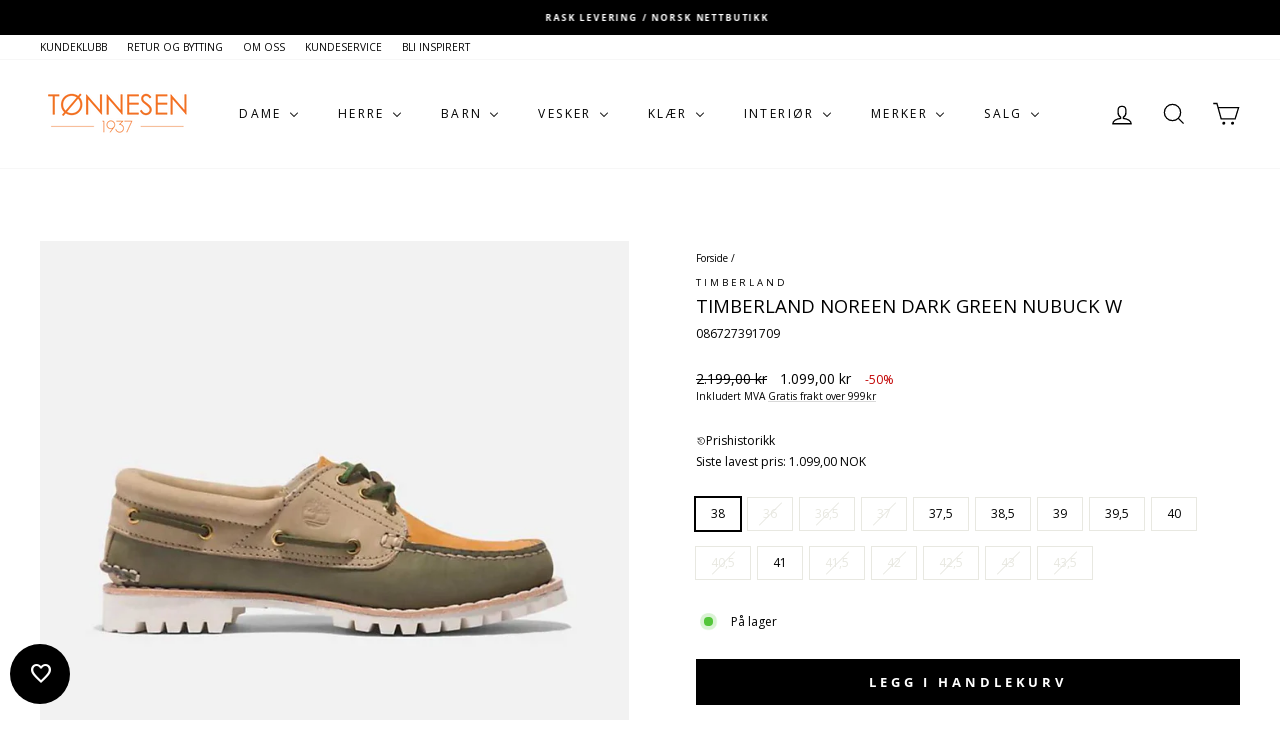

--- FILE ---
content_type: text/html; charset=utf-8
request_url: https://tonnesen1937.no/products/8672739-timberland-noreen-dark-green-nubuck-w
body_size: 64279
content:
<!doctype html>
<html class="no-js" lang="nb" dir="ltr">
<head>
<script type="text/javascript" src="https://edge.personalizer.io/storefront/2.0.0/js/shopify/storefront.min.js?key=plmvg-n1k4ds8gi4rfs7pkh7a-zt5cg&shop=tonnesen.myshopify.com"></script>
<script>
window.LimeSpot = window.LimeSpot === undefined ? {} : LimeSpot;
LimeSpot.PageInfo = { Type: "Product", Template: "product", ReferenceIdentifier: "8147137495257" };

LimeSpot.StoreInfo = { Theme: "Oppdatert versjon 28.04" };


LimeSpot.CartItems = [];
</script>





  <meta charset="utf-8">
  <meta http-equiv="X-UA-Compatible" content="IE=edge,chrome=1">
  <meta name="viewport" content="width=device-width,initial-scale=1">
  <meta name="theme-color" content="#000000">
  <link rel="canonical" href="https://tonnesen1937.no/products/8672739-timberland-noreen-dark-green-nubuck-w">
  <link rel="preconnect" href="https://cdn.shopify.com" crossorigin>
  <link rel="preconnect" href="https://fonts.shopifycdn.com" crossorigin>
  <link rel="dns-prefetch" href="https://productreviews.shopifycdn.com">
  <link rel="dns-prefetch" href="https://ajax.googleapis.com">
  <link rel="dns-prefetch" href="https://maps.googleapis.com">
  <link rel="dns-prefetch" href="https://maps.gstatic.com"><link rel="shortcut icon" href="//tonnesen1937.no/cdn/shop/files/Tonnesen_1937_847d6a98-937f-482b-a462-18b99b042d7c_32x32.png?v=1767702739" type="image/png" /><title>Timberland Noreen Dark Green Nubuck W
&ndash; Tønnesen 1937
</title>
<meta name="description" content="Noreen-båtskoen fra Timberland for kvinner er Timberland sin originale 3-Eye Lug håndsydde båtsko. Den har Timberland sine kjente støvelsåler, samt en overdel i førsteklasses skinn, passform og fôr. Det håndsydde håndverket tilfører en unik karakter og langvarig holdbarhet. Timberland støtter ansvarlig produksjon av sk"><meta property="og:site_name" content="Tønnesen 1937">
  <meta property="og:url" content="https://tonnesen1937.no/products/8672739-timberland-noreen-dark-green-nubuck-w">
  <meta property="og:title" content="Timberland Noreen Dark Green Nubuck W">
  <meta property="og:type" content="product">
  <meta property="og:description" content="Noreen-båtskoen fra Timberland for kvinner er Timberland sin originale 3-Eye Lug håndsydde båtsko. Den har Timberland sine kjente støvelsåler, samt en overdel i førsteklasses skinn, passform og fôr. Det håndsydde håndverket tilfører en unik karakter og langvarig holdbarhet. Timberland støtter ansvarlig produksjon av sk"><meta property="og:image" content="http://tonnesen1937.no/cdn/shop/files/e2a4c1aa-5841-4efc-9b88-03c91cf457eb.jpg?v=1739532547">
    <meta property="og:image:secure_url" content="https://tonnesen1937.no/cdn/shop/files/e2a4c1aa-5841-4efc-9b88-03c91cf457eb.jpg?v=1739532547">
    <meta property="og:image:width" content="1200">
    <meta property="og:image:height" content="1200"><meta name="twitter:site" content="@">
  <meta name="twitter:card" content="summary_large_image">
  <meta name="twitter:title" content="Timberland Noreen Dark Green Nubuck W">
  <meta name="twitter:description" content="Noreen-båtskoen fra Timberland for kvinner er Timberland sin originale 3-Eye Lug håndsydde båtsko. Den har Timberland sine kjente støvelsåler, samt en overdel i førsteklasses skinn, passform og fôr. Det håndsydde håndverket tilfører en unik karakter og langvarig holdbarhet. Timberland støtter ansvarlig produksjon av sk">
<style data-shopify>@font-face {
  font-family: "Open Sans";
  font-weight: 400;
  font-style: normal;
  font-display: swap;
  src: url("//tonnesen1937.no/cdn/fonts/open_sans/opensans_n4.c32e4d4eca5273f6d4ee95ddf54b5bbb75fc9b61.woff2") format("woff2"),
       url("//tonnesen1937.no/cdn/fonts/open_sans/opensans_n4.5f3406f8d94162b37bfa232b486ac93ee892406d.woff") format("woff");
}

  @font-face {
  font-family: "Open Sans";
  font-weight: 400;
  font-style: normal;
  font-display: swap;
  src: url("//tonnesen1937.no/cdn/fonts/open_sans/opensans_n4.c32e4d4eca5273f6d4ee95ddf54b5bbb75fc9b61.woff2") format("woff2"),
       url("//tonnesen1937.no/cdn/fonts/open_sans/opensans_n4.5f3406f8d94162b37bfa232b486ac93ee892406d.woff") format("woff");
}


  @font-face {
  font-family: "Open Sans";
  font-weight: 600;
  font-style: normal;
  font-display: swap;
  src: url("//tonnesen1937.no/cdn/fonts/open_sans/opensans_n6.15aeff3c913c3fe570c19cdfeed14ce10d09fb08.woff2") format("woff2"),
       url("//tonnesen1937.no/cdn/fonts/open_sans/opensans_n6.14bef14c75f8837a87f70ce22013cb146ee3e9f3.woff") format("woff");
}

  @font-face {
  font-family: "Open Sans";
  font-weight: 400;
  font-style: italic;
  font-display: swap;
  src: url("//tonnesen1937.no/cdn/fonts/open_sans/opensans_i4.6f1d45f7a46916cc95c694aab32ecbf7509cbf33.woff2") format("woff2"),
       url("//tonnesen1937.no/cdn/fonts/open_sans/opensans_i4.4efaa52d5a57aa9a57c1556cc2b7465d18839daa.woff") format("woff");
}

  @font-face {
  font-family: "Open Sans";
  font-weight: 600;
  font-style: italic;
  font-display: swap;
  src: url("//tonnesen1937.no/cdn/fonts/open_sans/opensans_i6.828bbc1b99433eacd7d50c9f0c1bfe16f27b89a3.woff2") format("woff2"),
       url("//tonnesen1937.no/cdn/fonts/open_sans/opensans_i6.a79e1402e2bbd56b8069014f43ff9c422c30d057.woff") format("woff");
}

</style><link href="//tonnesen1937.no/cdn/shop/t/19/assets/theme.css?v=93626464380700918791753433372" rel="stylesheet" type="text/css" media="all" />
<style data-shopify>:root {
    --typeHeaderPrimary: "Open Sans";
    --typeHeaderFallback: sans-serif;
    --typeHeaderSize: 22px;
    --typeHeaderWeight: 400;
    --typeHeaderLineHeight: 1;
    --typeHeaderSpacing: 0.0em;

    --typeBasePrimary:"Open Sans";
    --typeBaseFallback:sans-serif;
    --typeBaseSize: 12px;
    --typeBaseWeight: 400;
    --typeBaseSpacing: 0.0em;
    --typeBaseLineHeight: 1.5;
    --typeBaselineHeightMinus01: 1.4;

    --typeCollectionTitle: 15px;

    --iconWeight: 3px;
    --iconLinecaps: miter;

    
        --buttonRadius: 0;
    

    --colorGridOverlayOpacity: 0.08;
    --colorAnnouncement: #000000;
    --colorAnnouncementText: #ffffff;

    --colorBody: #ffffff;
    --colorBodyAlpha05: rgba(255, 255, 255, 0.05);
    --colorBodyDim: #f2f2f2;
    --colorBodyLightDim: #fafafa;
    --colorBodyMediumDim: #f5f5f5;


    --colorBorder: #e8e8e1;

    --colorBtnPrimary: #000000;
    --colorBtnPrimaryLight: #1a1a1a;
    --colorBtnPrimaryDim: #000000;
    --colorBtnPrimaryText: #ffffff;

    --colorCartDot: #ff4f33;

    --colorDrawers: #ffffff;
    --colorDrawersDim: #f2f2f2;
    --colorDrawerBorder: #e8e8e1;
    --colorDrawerText: #000000;
    --colorDrawerTextDark: #000000;
    --colorDrawerButton: #0f0f0f;
    --colorDrawerButtonText: #ffffff;

    --colorFooter: #f4f1f1;
    --colorFooterText: #000000;
    --colorFooterTextAlpha01: #000000;

    --colorGridOverlay: #000000;
    --colorGridOverlayOpacity: 0.1;

    --colorHeaderTextAlpha01: rgba(0, 0, 0, 0.1);

    --colorHeroText: #ffffff;

    --colorSmallImageBg: #ffffff;
    --colorLargeImageBg: #0f0f0f;

    --colorImageOverlay: #000000;
    --colorImageOverlayOpacity: 0.1;
    --colorImageOverlayTextShadow: 0.2;

    --colorLink: #000000;

    --colorModalBg: rgba(230, 230, 230, 0.6);

    --colorNav: #ffffff;
    --colorNavText: #000000;

    --colorPrice: #000000;

    --colorSaleTag: #000000;
    --colorSaleTagText: #ffffff;

    --colorTextBody: #000000;
    --colorTextBodyAlpha015: rgba(0, 0, 0, 0.15);
    --colorTextBodyAlpha005: rgba(0, 0, 0, 0.05);
    --colorTextBodyAlpha008: rgba(0, 0, 0, 0.08);
    --colorTextSavings: #C20000;

    --urlIcoSelect: url(//tonnesen1937.no/cdn/shop/t/19/assets/ico-select.svg);
    --urlIcoSelectFooter: url(//tonnesen1937.no/cdn/shop/t/19/assets/ico-select-footer.svg);
    --urlIcoSelectWhite: url(//tonnesen1937.no/cdn/shop/t/19/assets/ico-select-white.svg);

    --grid-gutter: 17px;
    --drawer-gutter: 20px;

    --sizeChartMargin: 25px 0;
    --sizeChartIconMargin: 5px;

    --newsletterReminderPadding: 40px;

    /*Shop Pay Installments*/
    --color-body-text: #000000;
    --color-body: #ffffff;
    --color-bg: #ffffff;
    }

    .placeholder-content {
    background-image: linear-gradient(100deg, #ffffff 40%, #f7f7f7 63%, #ffffff 79%);
    }</style><script>
    document.documentElement.className = document.documentElement.className.replace('no-js', 'js');

    window.theme = window.theme || {};
    theme.routes = {
      home: "/",
      cart: "/cart.js",
      cartPage: "/cart",
      cartAdd: "/cart/add.js",
      cartChange: "/cart/change.js",
      search: "/search",
      predictiveSearch: "/search/suggest"
    };
    theme.strings = {
      soldOut: "Utsolgt",
      unavailable: "Ikke tilgjengelig",
      inStockLabel: "På lager",
      oneStockLabel: "Kun [count] igjen",
      otherStockLabel: "Kun [count] igjen",
      willNotShipUntil: "Klar til å sende [date]",
      willBeInStockAfter: "Tilbake på lager [date]",
      waitingForStock: "Venter på påfyll",
      savePrice: "-[saved_amount]",
      cartEmpty: "Din handlekurv er tom",
      cartTermsConfirmation: "Du må være enig med vilkår og betingelsene våre for å gå videre",
      searchCollections: "Samlinger",
      searchPages: "Sider",
      searchArticles: "Artikler",
      productFrom: "Fra ",
      maxQuantity: "Du kan bare ha [quantity] av [title] i din handlekurv"
    };
    theme.settings = {
      cartType: "drawer",
      isCustomerTemplate: false,
      moneyFormat: "{{amount_with_comma_separator}} kr",
      saveType: "percent",
      productImageSize: "square",
      productImageCover: false,
      predictiveSearch: true,
      predictiveSearchType: null,
      predictiveSearchVendor: true,
      predictiveSearchPrice: true,
      quickView: true,
      themeName: 'Impulse',
      themeVersion: "8.0.0"
    };
  </script>

  <script>window.performance && window.performance.mark && window.performance.mark('shopify.content_for_header.start');</script><meta name="google-site-verification" content="A2T2xxXDz70dqQwVLKuHUMivI7edobSpMlB0nkih7Z4">
<meta name="google-site-verification" content="SGMjHH7pgXoSfLnyVd5DFZGgfCClWGuOpKtdtUi3utY">
<meta id="shopify-digital-wallet" name="shopify-digital-wallet" content="/57194119329/digital_wallets/dialog">
<link rel="alternate" type="application/json+oembed" href="https://tonnesen1937.no/products/8672739-timberland-noreen-dark-green-nubuck-w.oembed">
<script async="async" src="/checkouts/internal/preloads.js?locale=nb-NO"></script>
<script id="shopify-features" type="application/json">{"accessToken":"bb7d5e1e8ae021bf3eb4acc240285986","betas":["rich-media-storefront-analytics"],"domain":"tonnesen1937.no","predictiveSearch":true,"shopId":57194119329,"locale":"nb"}</script>
<script>var Shopify = Shopify || {};
Shopify.shop = "tonnesen.myshopify.com";
Shopify.locale = "nb";
Shopify.currency = {"active":"NOK","rate":"1.0"};
Shopify.country = "NO";
Shopify.theme = {"name":"Oppdatert versjon 28.04","id":151923163353,"schema_name":"Impulse","schema_version":"8.0.0","theme_store_id":857,"role":"main"};
Shopify.theme.handle = "null";
Shopify.theme.style = {"id":null,"handle":null};
Shopify.cdnHost = "tonnesen1937.no/cdn";
Shopify.routes = Shopify.routes || {};
Shopify.routes.root = "/";</script>
<script type="module">!function(o){(o.Shopify=o.Shopify||{}).modules=!0}(window);</script>
<script>!function(o){function n(){var o=[];function n(){o.push(Array.prototype.slice.apply(arguments))}return n.q=o,n}var t=o.Shopify=o.Shopify||{};t.loadFeatures=n(),t.autoloadFeatures=n()}(window);</script>
<script id="shop-js-analytics" type="application/json">{"pageType":"product"}</script>
<script defer="defer" async type="module" src="//tonnesen1937.no/cdn/shopifycloud/shop-js/modules/v2/client.init-shop-cart-sync_BcaJ_6_J.nb.esm.js"></script>
<script defer="defer" async type="module" src="//tonnesen1937.no/cdn/shopifycloud/shop-js/modules/v2/chunk.common_DjYlW7cL.esm.js"></script>
<script defer="defer" async type="module" src="//tonnesen1937.no/cdn/shopifycloud/shop-js/modules/v2/chunk.modal_lg8uEhAC.esm.js"></script>
<script type="module">
  await import("//tonnesen1937.no/cdn/shopifycloud/shop-js/modules/v2/client.init-shop-cart-sync_BcaJ_6_J.nb.esm.js");
await import("//tonnesen1937.no/cdn/shopifycloud/shop-js/modules/v2/chunk.common_DjYlW7cL.esm.js");
await import("//tonnesen1937.no/cdn/shopifycloud/shop-js/modules/v2/chunk.modal_lg8uEhAC.esm.js");

  window.Shopify.SignInWithShop?.initShopCartSync?.({"fedCMEnabled":true,"windoidEnabled":true});

</script>
<script>(function() {
  var isLoaded = false;
  function asyncLoad() {
    if (isLoaded) return;
    isLoaded = true;
    var urls = ["https:\/\/intg.snapchat.com\/shopify\/shopify-scevent-init.js?id=48794c75-7e51-453b-a64f-a895e2c55040\u0026shop=tonnesen.myshopify.com","https:\/\/cdn.nfcube.com\/instafeed-4e322f682c0a424688820aa9078888a1.js?shop=tonnesen.myshopify.com","https:\/\/s3.eu-west-1.amazonaws.com\/production-klarna-il-shopify-osm\/7bec47374bc1cb6b6338dfd4d69e7bffd4f4b70b\/tonnesen.myshopify.com-1753433448590.js?shop=tonnesen.myshopify.com","https:\/\/edge.personalizer.io\/storefront\/2.0.0\/js\/shopify\/storefront.min.js?key=plmvg-n1k4ds8gi4rfs7pkh7a-zt5cg\u0026shop=tonnesen.myshopify.com"];
    for (var i = 0; i < urls.length; i++) {
      var s = document.createElement('script');
      s.type = 'text/javascript';
      s.async = true;
      s.src = urls[i];
      var x = document.getElementsByTagName('script')[0];
      x.parentNode.insertBefore(s, x);
    }
  };
  if(window.attachEvent) {
    window.attachEvent('onload', asyncLoad);
  } else {
    window.addEventListener('load', asyncLoad, false);
  }
})();</script>
<script id="__st">var __st={"a":57194119329,"offset":3600,"reqid":"254aaa8f-408c-473e-8343-aa30cd021cf2-1769911861","pageurl":"tonnesen1937.no\/products\/8672739-timberland-noreen-dark-green-nubuck-w","u":"5b601a54b0d0","p":"product","rtyp":"product","rid":8147137495257};</script>
<script>window.ShopifyPaypalV4VisibilityTracking = true;</script>
<script id="captcha-bootstrap">!function(){'use strict';const t='contact',e='account',n='new_comment',o=[[t,t],['blogs',n],['comments',n],[t,'customer']],c=[[e,'customer_login'],[e,'guest_login'],[e,'recover_customer_password'],[e,'create_customer']],r=t=>t.map((([t,e])=>`form[action*='/${t}']:not([data-nocaptcha='true']) input[name='form_type'][value='${e}']`)).join(','),a=t=>()=>t?[...document.querySelectorAll(t)].map((t=>t.form)):[];function s(){const t=[...o],e=r(t);return a(e)}const i='password',u='form_key',d=['recaptcha-v3-token','g-recaptcha-response','h-captcha-response',i],f=()=>{try{return window.sessionStorage}catch{return}},m='__shopify_v',_=t=>t.elements[u];function p(t,e,n=!1){try{const o=window.sessionStorage,c=JSON.parse(o.getItem(e)),{data:r}=function(t){const{data:e,action:n}=t;return t[m]||n?{data:e,action:n}:{data:t,action:n}}(c);for(const[e,n]of Object.entries(r))t.elements[e]&&(t.elements[e].value=n);n&&o.removeItem(e)}catch(o){console.error('form repopulation failed',{error:o})}}const l='form_type',E='cptcha';function T(t){t.dataset[E]=!0}const w=window,h=w.document,L='Shopify',v='ce_forms',y='captcha';let A=!1;((t,e)=>{const n=(g='f06e6c50-85a8-45c8-87d0-21a2b65856fe',I='https://cdn.shopify.com/shopifycloud/storefront-forms-hcaptcha/ce_storefront_forms_captcha_hcaptcha.v1.5.2.iife.js',D={infoText:'Beskyttet av hCaptcha',privacyText:'Personvern',termsText:'Vilkår'},(t,e,n)=>{const o=w[L][v],c=o.bindForm;if(c)return c(t,g,e,D).then(n);var r;o.q.push([[t,g,e,D],n]),r=I,A||(h.body.append(Object.assign(h.createElement('script'),{id:'captcha-provider',async:!0,src:r})),A=!0)});var g,I,D;w[L]=w[L]||{},w[L][v]=w[L][v]||{},w[L][v].q=[],w[L][y]=w[L][y]||{},w[L][y].protect=function(t,e){n(t,void 0,e),T(t)},Object.freeze(w[L][y]),function(t,e,n,w,h,L){const[v,y,A,g]=function(t,e,n){const i=e?o:[],u=t?c:[],d=[...i,...u],f=r(d),m=r(i),_=r(d.filter((([t,e])=>n.includes(e))));return[a(f),a(m),a(_),s()]}(w,h,L),I=t=>{const e=t.target;return e instanceof HTMLFormElement?e:e&&e.form},D=t=>v().includes(t);t.addEventListener('submit',(t=>{const e=I(t);if(!e)return;const n=D(e)&&!e.dataset.hcaptchaBound&&!e.dataset.recaptchaBound,o=_(e),c=g().includes(e)&&(!o||!o.value);(n||c)&&t.preventDefault(),c&&!n&&(function(t){try{if(!f())return;!function(t){const e=f();if(!e)return;const n=_(t);if(!n)return;const o=n.value;o&&e.removeItem(o)}(t);const e=Array.from(Array(32),(()=>Math.random().toString(36)[2])).join('');!function(t,e){_(t)||t.append(Object.assign(document.createElement('input'),{type:'hidden',name:u})),t.elements[u].value=e}(t,e),function(t,e){const n=f();if(!n)return;const o=[...t.querySelectorAll(`input[type='${i}']`)].map((({name:t})=>t)),c=[...d,...o],r={};for(const[a,s]of new FormData(t).entries())c.includes(a)||(r[a]=s);n.setItem(e,JSON.stringify({[m]:1,action:t.action,data:r}))}(t,e)}catch(e){console.error('failed to persist form',e)}}(e),e.submit())}));const S=(t,e)=>{t&&!t.dataset[E]&&(n(t,e.some((e=>e===t))),T(t))};for(const o of['focusin','change'])t.addEventListener(o,(t=>{const e=I(t);D(e)&&S(e,y())}));const B=e.get('form_key'),M=e.get(l),P=B&&M;t.addEventListener('DOMContentLoaded',(()=>{const t=y();if(P)for(const e of t)e.elements[l].value===M&&p(e,B);[...new Set([...A(),...v().filter((t=>'true'===t.dataset.shopifyCaptcha))])].forEach((e=>S(e,t)))}))}(h,new URLSearchParams(w.location.search),n,t,e,['guest_login'])})(!1,!0)}();</script>
<script integrity="sha256-4kQ18oKyAcykRKYeNunJcIwy7WH5gtpwJnB7kiuLZ1E=" data-source-attribution="shopify.loadfeatures" defer="defer" src="//tonnesen1937.no/cdn/shopifycloud/storefront/assets/storefront/load_feature-a0a9edcb.js" crossorigin="anonymous"></script>
<script data-source-attribution="shopify.dynamic_checkout.dynamic.init">var Shopify=Shopify||{};Shopify.PaymentButton=Shopify.PaymentButton||{isStorefrontPortableWallets:!0,init:function(){window.Shopify.PaymentButton.init=function(){};var t=document.createElement("script");t.src="https://tonnesen1937.no/cdn/shopifycloud/portable-wallets/latest/portable-wallets.nb.js",t.type="module",document.head.appendChild(t)}};
</script>
<script data-source-attribution="shopify.dynamic_checkout.buyer_consent">
  function portableWalletsHideBuyerConsent(e){var t=document.getElementById("shopify-buyer-consent"),n=document.getElementById("shopify-subscription-policy-button");t&&n&&(t.classList.add("hidden"),t.setAttribute("aria-hidden","true"),n.removeEventListener("click",e))}function portableWalletsShowBuyerConsent(e){var t=document.getElementById("shopify-buyer-consent"),n=document.getElementById("shopify-subscription-policy-button");t&&n&&(t.classList.remove("hidden"),t.removeAttribute("aria-hidden"),n.addEventListener("click",e))}window.Shopify?.PaymentButton&&(window.Shopify.PaymentButton.hideBuyerConsent=portableWalletsHideBuyerConsent,window.Shopify.PaymentButton.showBuyerConsent=portableWalletsShowBuyerConsent);
</script>
<script data-source-attribution="shopify.dynamic_checkout.cart.bootstrap">document.addEventListener("DOMContentLoaded",(function(){function t(){return document.querySelector("shopify-accelerated-checkout-cart, shopify-accelerated-checkout")}if(t())Shopify.PaymentButton.init();else{new MutationObserver((function(e,n){t()&&(Shopify.PaymentButton.init(),n.disconnect())})).observe(document.body,{childList:!0,subtree:!0})}}));
</script>
<script id='scb4127' type='text/javascript' async='' src='https://tonnesen1937.no/cdn/shopifycloud/privacy-banner/storefront-banner.js'></script>
<script>window.performance && window.performance.mark && window.performance.mark('shopify.content_for_header.end');</script>

  <script src="//tonnesen1937.no/cdn/shop/t/19/assets/vendor-scripts-v11.js" defer="defer"></script><script src="//tonnesen1937.no/cdn/shop/t/19/assets/theme.js?v=22325264162658116151753433346" defer="defer"></script>
<!-- BEGIN app block: shopify://apps/buddha-mega-menu-navigation/blocks/megamenu/dbb4ce56-bf86-4830-9b3d-16efbef51c6f -->
<script>
        var productImageAndPrice = [],
            collectionImages = [],
            articleImages = [],
            mmLivIcons = false,
            mmFlipClock = false,
            mmFixesUseJquery = false,
            mmNumMMI = 8,
            mmSchemaTranslation = {"shopLocale":"nb","enabled":true,"menuStrings":[],"additional":{"nb":{"Add to cart":"Legg i handlekurv","Sold out":"Utsolgt","Title":"Akkurat lagt i handlekurv","Out of Stock Title":"Tomt p\u00e5 lager","View Cart":"Se handlekurv"}}},
            mmMenuStrings =  {"menuStrings":{"default":{"Dame":"Dame","Damesko":"Damesko","Alle damesko":"Alle damesko","Siste nytt":"Siste nytt","Boots":"Boots","Støvletter":"Støvletter","Sneakers":"Sneakers","Casual":"Casual","Vintersko":"Vintersko","Støvler":"Støvler","Tøfler":"Tøfler","Ballerina/Loafers":"Ballerina/Loafers","Pensko":"Pensko","Tursko":"Tursko","Sandaler":"Sandaler","Bunadsko":"Bunadsko","Vesker":"Vesker","Cala Jade":"Cala Jade","Marc Jacobs":"Marc Jacobs","ReDesigned by Dixie":"ReDesigned by Dixie","Hvisk":"Hvisk","Naghedi":"Naghedi","Michael Kors":"Michael Kors","Puccini":"Puccini","Lycke":"Lycke","Little Liffner":"Little Liffner","Merker":"Merker","Asics":"Asics","Bianco":"Bianco","Billi Bi ":"Billi Bi ","Birkenstock":"Birkenstock","Copenhagen Studios":"Copenhagen Studios","Diemme":"Diemme","Dr. Martens":"Dr. Martens","ECCO":"ECCO","Gabor":"Gabor","Gaitline":"Gaitline","Garment Project":"Garment Project","Glerups":"Glerups","Hunter":"Hunter","Högl":"Högl","Inuikii":"Inuikii","Joya":"Joya","Klaveness":"Klaveness","La Sportiva":"La Sportiva","Merrell":"Merrell"," Moon Boot ":" Moon Boot ","Mono":"Mono","New Balance":"New Balance","Panama Jack":"Panama Jack","Puma":"Puma","Reebok":"Reebok","Rieker":"Rieker","Sebago":"Sebago","Shepherd":"Shepherd","Skechers":"Skechers","Sleepers":"Sleepers"," Steve Madden":" Steve Madden","Superga":"Superga","Tamaris":"Tamaris","Topaz":"Topaz","Timberland":"Timberland","Tretorn":"Tretorn","UGG":"UGG","Vagabond":"Vagabond","Veja":"Veja","Viking":"Viking","Tilbehør til sko":"Tilbehør til sko","Hele utvalget":"Hele utvalget","Impregnering":"Impregnering","Skorens":"Skorens","Skokrem":"Skokrem","Såler":"Såler","Strømpebukser":"Strømpebukser","Sokker":"Sokker","Skolisser":"Skolisser","Klær":"Klær","Alle dameklær":"Alle dameklær","Gensere":"Gensere","Jakker":"Jakker","Luer":"Luer","Solbriller":"Solbriller","Caps":"Caps","Votter og hansker":"Votter og hansker","Gaver til dame":"Gaver til dame","Vagabond 2024":"Vagabond 2024","Herre":"Herre","Herresko":"Herresko","Alle herresko":"Alle herresko","Slip Ins Handsfree":"Slip Ins Handsfree","Saddler":"Saddler","Swims":"Swims","Samsonite":"Samsonite","Cole Haan":"Cole Haan","Common Projects":"Common Projects","Lacoste":"Lacoste","Lloyd":"Lloyd","New Balance ":"New Balance ","New Movements":"New Movements","Moon Boot":"Moon Boot"," Panama Jack":" Panama Jack","Ralph Lauren":"Ralph Lauren","SWIMS":"SWIMS","Alle herreklær":"Alle herreklær","T-shirt":"T-shirt","Salg":"Salg","Barn":"Barn","Barnesko":"Barnesko","Alle barnesko":"Alle barnesko","Skole og barnehage":"Skole og barnehage","Vanntett":"Vanntett","Sport og fritid":"Sport og fritid","Blinkesko":"Blinkesko","Junior":"Junior","Baby":"Baby","Bisgaard":"Bisgaard","Crocs":"Crocs","Dock Boot":"Dock Boot","Hummel":"Hummel","PUMA":"PUMA","Superfit":"Superfit","Alle barneklær":"Alle barneklær","Ryggsekker":"Ryggsekker","Alle vesker":"Alle vesker","Lommebøker":"Lommebøker","Beckmann":"Beckmann","Alt til dame":"Alt til dame","Alt til herre":"Alt til herre","Alt til barn":"Alt til barn","Favoritter":"Favoritter","Viking Alv Vinterdress Rosa":"Viking Alv Vinterdress Rosa","Interiør":"Interiør","Missoni Home Collection":"Missoni Home Collection","Enzo de Gasperi ":"Enzo de Gasperi ","Mateus":"Mateus","Jonathan Adler":"Jonathan Adler","Lakrids by Bülow":"Lakrids by Bülow","Lexington":"Lexington","Alle salgsvarer":"Alle salgsvarer","Salg dame":"Salg dame","Salg herre":"Salg herre","Salg barn":"Salg barn","Salg vesker":"Salg vesker","Salg interiør":"Salg interiør"}},"additional":{"default":{"Add to cart":"Add to cart","Sold out":"Sold out","JUST ADDED TO YOUR CART":"JUST ADDED TO YOUR CART","OUT OF STOCK":"OUT OF STOCK","View Cart":"View Cart"}}} ,
            mmShopLocale = "nb",
            mmShopLocaleCollectionsRoute = "/collections",
            mmSchemaDesignJSON = [{"action":"menu-select","value":"mm-automatic"},{"action":"design","setting":"vertical_font_size","value":"13px"},{"action":"design","setting":"vertical_font_family","value":"Open Sans"},{"action":"design","setting":"price_color","value":"#000000"},{"action":"design","setting":"link_hover_color","value":"#f47834"},{"action":"design","setting":"font_size","value":"13px"},{"action":"design","setting":"text_color","value":"#222222"},{"action":"design","setting":"background_hover_color","value":"#f9f9f9"},{"action":"design","setting":"background_color","value":"#ffffff"},{"action":"design","setting":"contact_right_btn_text_color","value":"#ffffff"},{"action":"design","setting":"contact_right_btn_bg_color","value":"#3A3A3A"},{"action":"design","setting":"contact_left_bg_color","value":"#3A3A3A"},{"action":"design","setting":"contact_left_alt_color","value":"#CCCCCC"},{"action":"design","setting":"contact_left_text_color","value":"#f1f1f0"},{"action":"design","setting":"addtocart_enable","value":"true"},{"action":"design","setting":"addtocart_text_color","value":"#333333"},{"action":"design","setting":"addtocart_background_color","value":"#ffffff"},{"action":"design","setting":"addtocart_text_hover_color","value":"#ffffff"},{"action":"design","setting":"addtocart_background_hover_color","value":"#0da19a"},{"action":"design","setting":"countdown_color","value":"#ffffff"},{"action":"design","setting":"countdown_background_color","value":"#333333"},{"action":"design","setting":"vertical_contact_right_btn_text_color","value":"#ffffff"},{"action":"design","setting":"vertical_addtocart_enable","value":"true"},{"action":"design","setting":"vertical_addtocart_text_color","value":"#ffffff"},{"action":"design","setting":"vertical_countdown_color","value":"#ffffff"},{"action":"design","setting":"vertical_countdown_background_color","value":"#333333"},{"action":"design","setting":"vertical_addtocart_background_color","value":"#333333"},{"action":"design","setting":"vertical_contact_right_btn_bg_color","value":"#333333"},{"action":"design","setting":"vertical_contact_left_alt_color","value":"#333333"},{"action":"design","setting":"font_family","value":"Open Sans"},{"action":"design","setting":"vertical_text_color","value":"#000000"},{"action":"design","setting":"vertical_link_hover_color","value":"#f47834"},{"action":"design","setting":"vertical_background_color","value":"#fcfbfb"},{"action":"design","setting":"vertical_price_color","value":"#000000"}],
            mmDomChangeSkipUl = "",
            buddhaMegaMenuShop = "tonnesen.myshopify.com",
            mmWireframeCompression = "0",
            mmExtensionAssetUrl = "https://cdn.shopify.com/extensions/019abe06-4a3f-7763-88da-170e1b54169b/mega-menu-151/assets/";var bestSellersHTML = '';var newestProductsHTML = '';/* get link lists api */
        var linkLists={"main-menu" : {"title":"Meny", "items":["/pages/damesko","/pages/herresko","/pages/barnesko","/pages/vesker","/pages/interior-forside","/collections/tilbehor","/pages/allemerker","/pages/salg",]},"footer" : {"title":"Footer menu", "items":["/pages/kontakt-oss","https://tonnesen1937.no/pages/kundeklubb","/blogs/news","/pages/om-oss","/pages/retur-og-bytting","/pages/allemerker","/pages/personvernerklaering","/pages/salgsbetingelser","/policies/terms-of-service","/policies/refund-policy",]},"toppmeny" : {"title":"Toppmeny", "items":["/pages/kundeklubb","/pages/retur-og-bytting","/pages/om-oss","/pages/kundeservice","/blogs/news",]},"hovedmeny" : {"title":"Hovedmeny", "items":["/collections/alle-herresko",]},"new" : {"title":"new", "items":["/collections/damesko","/collections/jakker",]},"customer-account-main-menu" : {"title":"Hovedmeny for kundekonto", "items":["/","https://account.tonnesen1937.no/orders?locale=nb&amp;region_country=NO",]},};/*ENDPARSE*/

        

        /* set product prices */productImageAndPrice[8355438952665] = ['//tonnesen1937.no/cdn/shop/files/bd8195df-1764-4fc9-a289-5c548e48cacd.jpg?v=1767953296&width=240', 1.0, '<span class="mega-menu-compare_at_price"><span class="money">6.899,00 kr</span></span><span class="mega-menu-price"><span class="money">4.139,00 kr</span></span>', 44215765500121, ""];productImageAndPrice[9361323983065] = ['//tonnesen1937.no/cdn/shop/files/11617680-a028-4e24-8edf-055b08a139ca.jpg?v=1763038105&width=240', 1.0, '<span class="mega-menu-price"><span class="money">999,00 kr</span></span>', 47493713592537, ""];productImageAndPrice[9304318050521] = ['//tonnesen1937.no/cdn/shop/files/312cf762-765a-43c1-b711-f121c6d4b5f5.jpg?v=1760512448&width=240', 1.0, '<span class="mega-menu-price"><span class="money">899,00 kr</span></span>', 47272944894169, ""];/* get the collection images *//* get the article images *//* customer fixes */
        var mmThemeFixesBeforeInit = function(){ customMenuUls = "#NavDrawer .mobile-nav, .site-header .site-navigation, ul"; mmAddStyle(".site-header__search-container, .drawer {z-index: 1001 !important;}"); }; var mmThemeFixesBefore = function(){ if (tempMenuObject.u.matches("#NavDrawer .mobile-nav")) { tempMenuObject.forceMenu = true; tempMenuObject.skipCheck = true; tempMenuObject.liClasses = "mobile-nav__item"; tempMenuObject.aClasses = "mobile-nav__link"; tempMenuObject.liItems = mmNot(tempMenuObject.u.children, ".mobile-nav__item--secondary"); } else if (tempMenuObject.u.matches(".site-navigation")) { tempMenuObject.forceMenu = true; tempMenuObject.skipCheck = true; tempMenuObject.liClasses = "site-nav__item"; tempMenuObject.aClasses = "site-nav__link"; tempMenuObject.liItems = tempMenuObject.u.children; } mmAddStyle(" .header-item--split-left .buddha-menu-item:nth-child(n+" + (Math.ceil(mmNumMMI/2)+1) + ") {display: none !important;} .header-item--split-right .buddha-menu-item:nth-child(-n+" + (Math.ceil(mmNumMMI/2)) + ") {display: none !important;} "); }; 
        

        var mmWireframe = {"html" : "<li role=\"none\" class=\"buddha-menu-item\" itemId=\"zonXD\"  ><a data-href=\"/pages/damesko\" href=\"/pages/damesko\" aria-label=\"Dame\" data-no-instant=\"\" onclick=\"mmGoToPage(this, event); return false;\" role=\"menuitem\"  ><span class=\"mm-title\">Dame</span><i class=\"mm-arrow mm-angle-down\" aria-hidden=\"true\"></i><span class=\"toggle-menu-btn\" style=\"display:none;\" title=\"Toggle menu\" onclick=\"return toggleSubmenu(this)\"><span class=\"mm-arrow-icon\"><span class=\"bar-one\"></span><span class=\"bar-two\"></span></span></span></a><ul class=\"mm-submenu tree  small \" role=\"menu\"><li data-href=\"/collections/alle-damesko\" href=\"/collections/alle-damesko\" aria-label=\"Damesko\" data-no-instant=\"\" onclick=\"mmGoToPage(this, event); return false;\" role=\"menuitem\"  ><a data-href=\"/collections/alle-damesko\" href=\"/collections/alle-damesko\" aria-label=\"Damesko\" data-no-instant=\"\" onclick=\"mmGoToPage(this, event); return false;\" role=\"menuitem\"  ><span class=\"mm-title\">Damesko</span><i class=\"mm-arrow mm-angle-down\" aria-hidden=\"true\"></i><span class=\"toggle-menu-btn\" style=\"display:none;\" title=\"Toggle menu\" onclick=\"return toggleSubmenu(this)\"><span class=\"mm-arrow-icon\"><span class=\"bar-one\"></span><span class=\"bar-two\"></span></span></span></a><ul class=\"mm-submenu tree  small mm-last-level\" role=\"menu\"><li data-href=\"/collections/alle-damesko\" href=\"/collections/alle-damesko\" aria-label=\"Alle damesko\" data-no-instant=\"\" onclick=\"mmGoToPage(this, event); return false;\" role=\"menuitem\"  ><a data-href=\"/collections/alle-damesko\" href=\"/collections/alle-damesko\" aria-label=\"Alle damesko\" data-no-instant=\"\" onclick=\"mmGoToPage(this, event); return false;\" role=\"menuitem\"  ><span class=\"mm-title\">Alle damesko</span></a></li><li data-href=\"/collections/vinterens-nyheter\" href=\"/collections/vinterens-nyheter\" aria-label=\"Nyheter\" data-no-instant=\"\" onclick=\"mmGoToPage(this, event); return false;\" role=\"menuitem\"  ><a data-href=\"/collections/vinterens-nyheter\" href=\"/collections/vinterens-nyheter\" aria-label=\"Nyheter\" data-no-instant=\"\" onclick=\"mmGoToPage(this, event); return false;\" role=\"menuitem\"  ><span class=\"mm-title\">Nyheter</span></a></li><li data-href=\"/collections/sneakers-1\" href=\"/collections/sneakers-1\" aria-label=\"Sneakers\" data-no-instant=\"\" onclick=\"mmGoToPage(this, event); return false;\" role=\"menuitem\"  ><a data-href=\"/collections/sneakers-1\" href=\"/collections/sneakers-1\" aria-label=\"Sneakers\" data-no-instant=\"\" onclick=\"mmGoToPage(this, event); return false;\" role=\"menuitem\"  ><span class=\"mm-title\">Sneakers</span></a></li><li data-href=\"/collections/casual\" href=\"/collections/casual\" aria-label=\"Casual\" data-no-instant=\"\" onclick=\"mmGoToPage(this, event); return false;\" role=\"menuitem\"  ><a data-href=\"/collections/casual\" href=\"/collections/casual\" aria-label=\"Casual\" data-no-instant=\"\" onclick=\"mmGoToPage(this, event); return false;\" role=\"menuitem\"  ><span class=\"mm-title\">Casual</span></a></li><li data-href=\"/collections/ballerina-loafers\" href=\"/collections/ballerina-loafers\" aria-label=\"Ballerina/Loafers\" data-no-instant=\"\" onclick=\"mmGoToPage(this, event); return false;\" role=\"menuitem\"  ><a data-href=\"/collections/ballerina-loafers\" href=\"/collections/ballerina-loafers\" aria-label=\"Ballerina/Loafers\" data-no-instant=\"\" onclick=\"mmGoToPage(this, event); return false;\" role=\"menuitem\"  ><span class=\"mm-title\">Ballerina/Loafers</span></a></li><li data-href=\"/collections/vintersko-dame\" href=\"/collections/vintersko-dame\" aria-label=\"Vintersko\" data-no-instant=\"\" onclick=\"mmGoToPage(this, event); return false;\" role=\"menuitem\"  ><a data-href=\"/collections/vintersko-dame\" href=\"/collections/vintersko-dame\" aria-label=\"Vintersko\" data-no-instant=\"\" onclick=\"mmGoToPage(this, event); return false;\" role=\"menuitem\"  ><span class=\"mm-title\">Vintersko</span></a></li><li data-href=\"/collections/boots\" href=\"/collections/boots\" aria-label=\"Boots\" data-no-instant=\"\" onclick=\"mmGoToPage(this, event); return false;\" role=\"menuitem\"  ><a data-href=\"/collections/boots\" href=\"/collections/boots\" aria-label=\"Boots\" data-no-instant=\"\" onclick=\"mmGoToPage(this, event); return false;\" role=\"menuitem\"  ><span class=\"mm-title\">Boots</span></a></li><li data-href=\"/collections/stovletter\" href=\"/collections/stovletter\" aria-label=\"Støvletter\" data-no-instant=\"\" onclick=\"mmGoToPage(this, event); return false;\" role=\"menuitem\"  ><a data-href=\"/collections/stovletter\" href=\"/collections/stovletter\" aria-label=\"Støvletter\" data-no-instant=\"\" onclick=\"mmGoToPage(this, event); return false;\" role=\"menuitem\"  ><span class=\"mm-title\">Støvletter</span></a></li><li data-href=\"/collections/stovler\" href=\"/collections/stovler\" aria-label=\"Støvler\" data-no-instant=\"\" onclick=\"mmGoToPage(this, event); return false;\" role=\"menuitem\"  ><a data-href=\"/collections/stovler\" href=\"/collections/stovler\" aria-label=\"Støvler\" data-no-instant=\"\" onclick=\"mmGoToPage(this, event); return false;\" role=\"menuitem\"  ><span class=\"mm-title\">Støvler</span></a></li><li data-href=\"/collections/tofler-dame\" href=\"/collections/tofler-dame\" aria-label=\"Tøfler\" data-no-instant=\"\" onclick=\"mmGoToPage(this, event); return false;\" role=\"menuitem\"  ><a data-href=\"/collections/tofler-dame\" href=\"/collections/tofler-dame\" aria-label=\"Tøfler\" data-no-instant=\"\" onclick=\"mmGoToPage(this, event); return false;\" role=\"menuitem\"  ><span class=\"mm-title\">Tøfler</span></a></li><li data-href=\"/collections/pensko\" href=\"/collections/pensko\" aria-label=\"Pensko\" data-no-instant=\"\" onclick=\"mmGoToPage(this, event); return false;\" role=\"menuitem\"  ><a data-href=\"/collections/pensko\" href=\"/collections/pensko\" aria-label=\"Pensko\" data-no-instant=\"\" onclick=\"mmGoToPage(this, event); return false;\" role=\"menuitem\"  ><span class=\"mm-title\">Pensko</span></a></li><li data-href=\"/collections/slip-ons-dame\" href=\"/collections/slip-ons-dame\" aria-label=\"Slip-Ons\" data-no-instant=\"\" onclick=\"mmGoToPage(this, event); return false;\" role=\"menuitem\"  ><a data-href=\"/collections/slip-ons-dame\" href=\"/collections/slip-ons-dame\" aria-label=\"Slip-Ons\" data-no-instant=\"\" onclick=\"mmGoToPage(this, event); return false;\" role=\"menuitem\"  ><span class=\"mm-title\">Slip-Ons</span></a></li><li data-href=\"/collections/tursko\" href=\"/collections/tursko\" aria-label=\"Tursko\" data-no-instant=\"\" onclick=\"mmGoToPage(this, event); return false;\" role=\"menuitem\"  ><a data-href=\"/collections/tursko\" href=\"/collections/tursko\" aria-label=\"Tursko\" data-no-instant=\"\" onclick=\"mmGoToPage(this, event); return false;\" role=\"menuitem\"  ><span class=\"mm-title\">Tursko</span></a></li><li data-href=\"/collections/sandaler\" href=\"/collections/sandaler\" aria-label=\"Sandaler\" data-no-instant=\"\" onclick=\"mmGoToPage(this, event); return false;\" role=\"menuitem\"  ><a data-href=\"/collections/sandaler\" href=\"/collections/sandaler\" aria-label=\"Sandaler\" data-no-instant=\"\" onclick=\"mmGoToPage(this, event); return false;\" role=\"menuitem\"  ><span class=\"mm-title\">Sandaler</span></a></li><li data-href=\"/collections/bunadsko\" href=\"/collections/bunadsko\" aria-label=\"Bunadsko\" data-no-instant=\"\" onclick=\"mmGoToPage(this, event); return false;\" role=\"menuitem\"  ><a data-href=\"/collections/bunadsko\" href=\"/collections/bunadsko\" aria-label=\"Bunadsko\" data-no-instant=\"\" onclick=\"mmGoToPage(this, event); return false;\" role=\"menuitem\"  ><span class=\"mm-title\">Bunadsko</span></a></li></ul></li><li data-href=\"/collections/vesker\" href=\"/collections/vesker\" aria-label=\"Vesker\" data-no-instant=\"\" onclick=\"mmGoToPage(this, event); return false;\" role=\"menuitem\"  ><a data-href=\"/collections/vesker\" href=\"/collections/vesker\" aria-label=\"Vesker\" data-no-instant=\"\" onclick=\"mmGoToPage(this, event); return false;\" role=\"menuitem\"  ><span class=\"mm-title\">Vesker</span><i class=\"mm-arrow mm-angle-down\" aria-hidden=\"true\"></i><span class=\"toggle-menu-btn\" style=\"display:none;\" title=\"Toggle menu\" onclick=\"return toggleSubmenu(this)\"><span class=\"mm-arrow-icon\"><span class=\"bar-one\"></span><span class=\"bar-two\"></span></span></span></a><ul class=\"mm-submenu tree  small mm-last-level\" role=\"menu\"><li data-href=\"/collections/cala-jade\" href=\"/collections/cala-jade\" aria-label=\"Cala Jade\" data-no-instant=\"\" onclick=\"mmGoToPage(this, event); return false;\" role=\"menuitem\"  ><a data-href=\"/collections/cala-jade\" href=\"/collections/cala-jade\" aria-label=\"Cala Jade\" data-no-instant=\"\" onclick=\"mmGoToPage(this, event); return false;\" role=\"menuitem\"  ><span class=\"mm-title\">Cala Jade</span></a></li><li data-href=\"/collections/marc-jacobs\" href=\"/collections/marc-jacobs\" aria-label=\"Marc Jacobs\" data-no-instant=\"\" onclick=\"mmGoToPage(this, event); return false;\" role=\"menuitem\"  ><a data-href=\"/collections/marc-jacobs\" href=\"/collections/marc-jacobs\" aria-label=\"Marc Jacobs\" data-no-instant=\"\" onclick=\"mmGoToPage(this, event); return false;\" role=\"menuitem\"  ><span class=\"mm-title\">Marc Jacobs</span></a></li><li data-href=\"/collections/redesigned-by-dixie\" href=\"/collections/redesigned-by-dixie\" aria-label=\"ReDesigned by Dixie\" data-no-instant=\"\" onclick=\"mmGoToPage(this, event); return false;\" role=\"menuitem\"  ><a data-href=\"/collections/redesigned-by-dixie\" href=\"/collections/redesigned-by-dixie\" aria-label=\"ReDesigned by Dixie\" data-no-instant=\"\" onclick=\"mmGoToPage(this, event); return false;\" role=\"menuitem\"  ><span class=\"mm-title\">ReDesigned by Dixie</span></a></li><li data-href=\"/collections/naghedi\" href=\"/collections/naghedi\" aria-label=\"Naghedi\" data-no-instant=\"\" onclick=\"mmGoToPage(this, event); return false;\" role=\"menuitem\"  ><a data-href=\"/collections/naghedi\" href=\"/collections/naghedi\" aria-label=\"Naghedi\" data-no-instant=\"\" onclick=\"mmGoToPage(this, event); return false;\" role=\"menuitem\"  ><span class=\"mm-title\">Naghedi</span></a></li><li data-href=\"/collections/jim-rickey\" href=\"/collections/jim-rickey\" aria-label=\"Jim Rickey\" data-no-instant=\"\" onclick=\"mmGoToPage(this, event); return false;\" role=\"menuitem\"  ><a data-href=\"/collections/jim-rickey\" href=\"/collections/jim-rickey\" aria-label=\"Jim Rickey\" data-no-instant=\"\" onclick=\"mmGoToPage(this, event); return false;\" role=\"menuitem\"  ><span class=\"mm-title\">Jim Rickey</span></a></li><li data-href=\"/collections/hvisk\" href=\"/collections/hvisk\" aria-label=\"Hvisk\" data-no-instant=\"\" onclick=\"mmGoToPage(this, event); return false;\" role=\"menuitem\"  ><a data-href=\"/collections/hvisk\" href=\"/collections/hvisk\" aria-label=\"Hvisk\" data-no-instant=\"\" onclick=\"mmGoToPage(this, event); return false;\" role=\"menuitem\"  ><span class=\"mm-title\">Hvisk</span></a></li><li data-href=\"/collections/ibeliv\" href=\"/collections/ibeliv\" aria-label=\"Ibeliv\" data-no-instant=\"\" onclick=\"mmGoToPage(this, event); return false;\" role=\"menuitem\"  ><a data-href=\"/collections/ibeliv\" href=\"/collections/ibeliv\" aria-label=\"Ibeliv\" data-no-instant=\"\" onclick=\"mmGoToPage(this, event); return false;\" role=\"menuitem\"  ><span class=\"mm-title\">Ibeliv</span></a></li><li data-href=\"/collections/puccini\" href=\"/collections/puccini\" aria-label=\"Puccini\" data-no-instant=\"\" onclick=\"mmGoToPage(this, event); return false;\" role=\"menuitem\"  ><a data-href=\"/collections/puccini\" href=\"/collections/puccini\" aria-label=\"Puccini\" data-no-instant=\"\" onclick=\"mmGoToPage(this, event); return false;\" role=\"menuitem\"  ><span class=\"mm-title\">Puccini</span></a></li><li data-href=\"/collections/lycke\" href=\"/collections/lycke\" aria-label=\"Lycke\" data-no-instant=\"\" onclick=\"mmGoToPage(this, event); return false;\" role=\"menuitem\"  ><a data-href=\"/collections/lycke\" href=\"/collections/lycke\" aria-label=\"Lycke\" data-no-instant=\"\" onclick=\"mmGoToPage(this, event); return false;\" role=\"menuitem\"  ><span class=\"mm-title\">Lycke</span></a></li></ul></li><li data-href=\"/collections/merker-barn\" href=\"/collections/merker-barn\" aria-label=\"Merker\" data-no-instant=\"\" onclick=\"mmGoToPage(this, event); return false;\" role=\"menuitem\"  ><a data-href=\"/collections/merker-barn\" href=\"/collections/merker-barn\" aria-label=\"Merker\" data-no-instant=\"\" onclick=\"mmGoToPage(this, event); return false;\" role=\"menuitem\"  ><span class=\"mm-title\">Merker</span><i class=\"mm-arrow mm-angle-down\" aria-hidden=\"true\"></i><span class=\"toggle-menu-btn\" style=\"display:none;\" title=\"Toggle menu\" onclick=\"return toggleSubmenu(this)\"><span class=\"mm-arrow-icon\"><span class=\"bar-one\"></span><span class=\"bar-two\"></span></span></span></a><ul class=\"mm-submenu tree  small mm-last-level\" role=\"menu\"><li data-href=\"/collections/asics\" href=\"/collections/asics\" aria-label=\"Asics\" data-no-instant=\"\" onclick=\"mmGoToPage(this, event); return false;\" role=\"menuitem\"  ><a data-href=\"/collections/asics\" href=\"/collections/asics\" aria-label=\"Asics\" data-no-instant=\"\" onclick=\"mmGoToPage(this, event); return false;\" role=\"menuitem\"  ><span class=\"mm-title\">Asics</span></a></li><li data-href=\"/collections/a-kjaerbede\" href=\"/collections/a-kjaerbede\" aria-label=\"A. Kjærbede\" data-no-instant=\"\" onclick=\"mmGoToPage(this, event); return false;\" role=\"menuitem\"  ><a data-href=\"/collections/a-kjaerbede\" href=\"/collections/a-kjaerbede\" aria-label=\"A. Kjærbede\" data-no-instant=\"\" onclick=\"mmGoToPage(this, event); return false;\" role=\"menuitem\"  ><span class=\"mm-title\">A. Kjærbede</span></a></li><li data-href=\"/collections/bally-dame\" href=\"/collections/bally-dame\" aria-label=\"Bally\" data-no-instant=\"\" onclick=\"mmGoToPage(this, event); return false;\" role=\"menuitem\"  ><a data-href=\"/collections/bally-dame\" href=\"/collections/bally-dame\" aria-label=\"Bally\" data-no-instant=\"\" onclick=\"mmGoToPage(this, event); return false;\" role=\"menuitem\"  ><span class=\"mm-title\">Bally</span></a></li><li data-href=\"/collections/bianco-dame\" href=\"/collections/bianco-dame\" aria-label=\"Bianco\" data-no-instant=\"\" onclick=\"mmGoToPage(this, event); return false;\" role=\"menuitem\"  ><a data-href=\"/collections/bianco-dame\" href=\"/collections/bianco-dame\" aria-label=\"Bianco\" data-no-instant=\"\" onclick=\"mmGoToPage(this, event); return false;\" role=\"menuitem\"  ><span class=\"mm-title\">Bianco</span></a></li><li data-href=\"/collections/billie-bi\" href=\"/collections/billie-bi\" aria-label=\"Billi Bi \" data-no-instant=\"\" onclick=\"mmGoToPage(this, event); return false;\" role=\"menuitem\"  ><a data-href=\"/collections/billie-bi\" href=\"/collections/billie-bi\" aria-label=\"Billi Bi \" data-no-instant=\"\" onclick=\"mmGoToPage(this, event); return false;\" role=\"menuitem\"  ><span class=\"mm-title\">Billi Bi</span></a></li><li data-href=\"/collections/birkebeiner-dame\" href=\"/collections/birkebeiner-dame\" aria-label=\"Birkebeiner\" data-no-instant=\"\" onclick=\"mmGoToPage(this, event); return false;\" role=\"menuitem\"  ><a data-href=\"/collections/birkebeiner-dame\" href=\"/collections/birkebeiner-dame\" aria-label=\"Birkebeiner\" data-no-instant=\"\" onclick=\"mmGoToPage(this, event); return false;\" role=\"menuitem\"  ><span class=\"mm-title\">Birkebeiner</span></a></li><li data-href=\"/collections/birkenstock-dame\" href=\"/collections/birkenstock-dame\" aria-label=\"Birkenstock\" data-no-instant=\"\" onclick=\"mmGoToPage(this, event); return false;\" role=\"menuitem\"  ><a data-href=\"/collections/birkenstock-dame\" href=\"/collections/birkenstock-dame\" aria-label=\"Birkenstock\" data-no-instant=\"\" onclick=\"mmGoToPage(this, event); return false;\" role=\"menuitem\"  ><span class=\"mm-title\">Birkenstock</span></a></li><li data-href=\"/collections/caya-jakker\" href=\"/collections/caya-jakker\" aria-label=\"CAYA\" data-no-instant=\"\" onclick=\"mmGoToPage(this, event); return false;\" role=\"menuitem\"  ><a data-href=\"/collections/caya-jakker\" href=\"/collections/caya-jakker\" aria-label=\"CAYA\" data-no-instant=\"\" onclick=\"mmGoToPage(this, event); return false;\" role=\"menuitem\"  ><span class=\"mm-title\">CAYA</span></a></li><li data-href=\"/collections/diemme-damesko\" href=\"/collections/diemme-damesko\" aria-label=\"Diemme\" data-no-instant=\"\" onclick=\"mmGoToPage(this, event); return false;\" role=\"menuitem\"  ><a data-href=\"/collections/diemme-damesko\" href=\"/collections/diemme-damesko\" aria-label=\"Diemme\" data-no-instant=\"\" onclick=\"mmGoToPage(this, event); return false;\" role=\"menuitem\"  ><span class=\"mm-title\">Diemme</span></a></li><li data-href=\"/collections/dr-martens-dame\" href=\"/collections/dr-martens-dame\" aria-label=\"Dr. Martens\" data-no-instant=\"\" onclick=\"mmGoToPage(this, event); return false;\" role=\"menuitem\"  ><a data-href=\"/collections/dr-martens-dame\" href=\"/collections/dr-martens-dame\" aria-label=\"Dr. Martens\" data-no-instant=\"\" onclick=\"mmGoToPage(this, event); return false;\" role=\"menuitem\"  ><span class=\"mm-title\">Dr. Martens</span></a></li><li data-href=\"/collections/ecco-dame\" href=\"/collections/ecco-dame\" aria-label=\"ECCO\" data-no-instant=\"\" onclick=\"mmGoToPage(this, event); return false;\" role=\"menuitem\"  ><a data-href=\"/collections/ecco-dame\" href=\"/collections/ecco-dame\" aria-label=\"ECCO\" data-no-instant=\"\" onclick=\"mmGoToPage(this, event); return false;\" role=\"menuitem\"  ><span class=\"mm-title\">ECCO</span></a></li><li data-href=\"/collections/fubuki-dame\" href=\"/collections/fubuki-dame\" aria-label=\"Fubuki\" data-no-instant=\"\" onclick=\"mmGoToPage(this, event); return false;\" role=\"menuitem\"  ><a data-href=\"/collections/fubuki-dame\" href=\"/collections/fubuki-dame\" aria-label=\"Fubuki\" data-no-instant=\"\" onclick=\"mmGoToPage(this, event); return false;\" role=\"menuitem\"  ><span class=\"mm-title\">Fubuki</span></a></li><li data-href=\"/collections/gabor\" href=\"/collections/gabor\" aria-label=\"Gabor\" data-no-instant=\"\" onclick=\"mmGoToPage(this, event); return false;\" role=\"menuitem\"  ><a data-href=\"/collections/gabor\" href=\"/collections/gabor\" aria-label=\"Gabor\" data-no-instant=\"\" onclick=\"mmGoToPage(this, event); return false;\" role=\"menuitem\"  ><span class=\"mm-title\">Gabor</span></a></li><li data-href=\"/collections/gaitline-dame\" href=\"/collections/gaitline-dame\" aria-label=\"Gaitline\" data-no-instant=\"\" onclick=\"mmGoToPage(this, event); return false;\" role=\"menuitem\"  ><a data-href=\"/collections/gaitline-dame\" href=\"/collections/gaitline-dame\" aria-label=\"Gaitline\" data-no-instant=\"\" onclick=\"mmGoToPage(this, event); return false;\" role=\"menuitem\"  ><span class=\"mm-title\">Gaitline</span></a></li><li data-href=\"/collections/garment-project-dame\" href=\"/collections/garment-project-dame\" aria-label=\"Garment Project\" data-no-instant=\"\" onclick=\"mmGoToPage(this, event); return false;\" role=\"menuitem\"  ><a data-href=\"/collections/garment-project-dame\" href=\"/collections/garment-project-dame\" aria-label=\"Garment Project\" data-no-instant=\"\" onclick=\"mmGoToPage(this, event); return false;\" role=\"menuitem\"  ><span class=\"mm-title\">Garment Project</span></a></li><li data-href=\"/collections/glerups-dame\" href=\"/collections/glerups-dame\" aria-label=\"Glerups\" data-no-instant=\"\" onclick=\"mmGoToPage(this, event); return false;\" role=\"menuitem\"  ><a data-href=\"/collections/glerups-dame\" href=\"/collections/glerups-dame\" aria-label=\"Glerups\" data-no-instant=\"\" onclick=\"mmGoToPage(this, event); return false;\" role=\"menuitem\"  ><span class=\"mm-title\">Glerups</span></a></li><li data-href=\"/collections/hoka-dame\" href=\"/collections/hoka-dame\" aria-label=\"Hoka\" data-no-instant=\"\" onclick=\"mmGoToPage(this, event); return false;\" role=\"menuitem\"  ><a data-href=\"/collections/hoka-dame\" href=\"/collections/hoka-dame\" aria-label=\"Hoka\" data-no-instant=\"\" onclick=\"mmGoToPage(this, event); return false;\" role=\"menuitem\"  ><span class=\"mm-title\">Hoka</span></a></li><li data-href=\"/collections/hunter-dame\" href=\"/collections/hunter-dame\" aria-label=\"Hunter\" data-no-instant=\"\" onclick=\"mmGoToPage(this, event); return false;\" role=\"menuitem\"  ><a data-href=\"/collections/hunter-dame\" href=\"/collections/hunter-dame\" aria-label=\"Hunter\" data-no-instant=\"\" onclick=\"mmGoToPage(this, event); return false;\" role=\"menuitem\"  ><span class=\"mm-title\">Hunter</span></a></li><li data-href=\"/collections/hogl\" href=\"/collections/hogl\" aria-label=\"Högl\" data-no-instant=\"\" onclick=\"mmGoToPage(this, event); return false;\" role=\"menuitem\"  ><a data-href=\"/collections/hogl\" href=\"/collections/hogl\" aria-label=\"Högl\" data-no-instant=\"\" onclick=\"mmGoToPage(this, event); return false;\" role=\"menuitem\"  ><span class=\"mm-title\">Högl</span></a></li><li data-href=\"/collections/inuikii\" href=\"/collections/inuikii\" aria-label=\"Inuikii\" data-no-instant=\"\" onclick=\"mmGoToPage(this, event); return false;\" role=\"menuitem\"  ><a data-href=\"/collections/inuikii\" href=\"/collections/inuikii\" aria-label=\"Inuikii\" data-no-instant=\"\" onclick=\"mmGoToPage(this, event); return false;\" role=\"menuitem\"  ><span class=\"mm-title\">Inuikii</span></a></li><li data-href=\"/collections/jean-paul-dame\" href=\"/collections/jean-paul-dame\" aria-label=\"Jean Paul\" data-no-instant=\"\" onclick=\"mmGoToPage(this, event); return false;\" role=\"menuitem\"  ><a data-href=\"/collections/jean-paul-dame\" href=\"/collections/jean-paul-dame\" aria-label=\"Jean Paul\" data-no-instant=\"\" onclick=\"mmGoToPage(this, event); return false;\" role=\"menuitem\"  ><span class=\"mm-title\">Jean Paul</span></a></li><li data-href=\"/collections/klaveness\" href=\"/collections/klaveness\" aria-label=\"Klaveness\" data-no-instant=\"\" onclick=\"mmGoToPage(this, event); return false;\" role=\"menuitem\"  ><a data-href=\"/collections/klaveness\" href=\"/collections/klaveness\" aria-label=\"Klaveness\" data-no-instant=\"\" onclick=\"mmGoToPage(this, event); return false;\" role=\"menuitem\"  ><span class=\"mm-title\">Klaveness</span></a></li><li data-href=\"/collections/la-sportiva\" href=\"/collections/la-sportiva\" aria-label=\"La Sportiva\" data-no-instant=\"\" onclick=\"mmGoToPage(this, event); return false;\" role=\"menuitem\"  ><a data-href=\"/collections/la-sportiva\" href=\"/collections/la-sportiva\" aria-label=\"La Sportiva\" data-no-instant=\"\" onclick=\"mmGoToPage(this, event); return false;\" role=\"menuitem\"  ><span class=\"mm-title\">La Sportiva</span></a></li><li data-href=\"/collections/merrell\" href=\"/collections/merrell\" aria-label=\"Merrell\" data-no-instant=\"\" onclick=\"mmGoToPage(this, event); return false;\" role=\"menuitem\"  ><a data-href=\"/collections/merrell\" href=\"/collections/merrell\" aria-label=\"Merrell\" data-no-instant=\"\" onclick=\"mmGoToPage(this, event); return false;\" role=\"menuitem\"  ><span class=\"mm-title\">Merrell</span></a></li><li data-href=\"/collections/moa-concept-dame\" href=\"/collections/moa-concept-dame\" aria-label=\"Moa Concept\" data-no-instant=\"\" onclick=\"mmGoToPage(this, event); return false;\" role=\"menuitem\"  ><a data-href=\"/collections/moa-concept-dame\" href=\"/collections/moa-concept-dame\" aria-label=\"Moa Concept\" data-no-instant=\"\" onclick=\"mmGoToPage(this, event); return false;\" role=\"menuitem\"  ><span class=\"mm-title\">Moa Concept</span></a></li><li data-href=\"/collections/moon-boot\" href=\"/collections/moon-boot\" aria-label=\" Moon Boot \" data-no-instant=\"\" onclick=\"mmGoToPage(this, event); return false;\" role=\"menuitem\"  ><a data-href=\"/collections/moon-boot\" href=\"/collections/moon-boot\" aria-label=\" Moon Boot \" data-no-instant=\"\" onclick=\"mmGoToPage(this, event); return false;\" role=\"menuitem\"  ><span class=\"mm-title\">Moon Boot</span></a></li><li data-href=\"/collections/monel-dame\" href=\"/collections/monel-dame\" aria-label=\"Monel\" data-no-instant=\"\" onclick=\"mmGoToPage(this, event); return false;\" role=\"menuitem\"  ><a data-href=\"/collections/monel-dame\" href=\"/collections/monel-dame\" aria-label=\"Monel\" data-no-instant=\"\" onclick=\"mmGoToPage(this, event); return false;\" role=\"menuitem\"  ><span class=\"mm-title\">Monel</span></a></li><li data-href=\"/collections/mono-dame\" href=\"/collections/mono-dame\" aria-label=\"Mono\" data-no-instant=\"\" onclick=\"mmGoToPage(this, event); return false;\" role=\"menuitem\"  ><a data-href=\"/collections/mono-dame\" href=\"/collections/mono-dame\" aria-label=\"Mono\" data-no-instant=\"\" onclick=\"mmGoToPage(this, event); return false;\" role=\"menuitem\"  ><span class=\"mm-title\">Mono</span></a></li><li data-href=\"/collections/new-balance-dame\" href=\"/collections/new-balance-dame\" aria-label=\"New Balance\" data-no-instant=\"\" onclick=\"mmGoToPage(this, event); return false;\" role=\"menuitem\"  ><a data-href=\"/collections/new-balance-dame\" href=\"/collections/new-balance-dame\" aria-label=\"New Balance\" data-no-instant=\"\" onclick=\"mmGoToPage(this, event); return false;\" role=\"menuitem\"  ><span class=\"mm-title\">New Balance</span></a></li><li data-href=\"/collections/noella-dame\" href=\"/collections/noella-dame\" aria-label=\"Noella\" data-no-instant=\"\" onclick=\"mmGoToPage(this, event); return false;\" role=\"menuitem\"  ><a data-href=\"/collections/noella-dame\" href=\"/collections/noella-dame\" aria-label=\"Noella\" data-no-instant=\"\" onclick=\"mmGoToPage(this, event); return false;\" role=\"menuitem\"  ><span class=\"mm-title\">Noella</span></a></li><li data-href=\"/collections/panama-jack-dame\" href=\"/collections/panama-jack-dame\" aria-label=\"Panama Jack\" data-no-instant=\"\" onclick=\"mmGoToPage(this, event); return false;\" role=\"menuitem\"  ><a data-href=\"/collections/panama-jack-dame\" href=\"/collections/panama-jack-dame\" aria-label=\"Panama Jack\" data-no-instant=\"\" onclick=\"mmGoToPage(this, event); return false;\" role=\"menuitem\"  ><span class=\"mm-title\">Panama Jack</span></a></li><li data-href=\"/collections/puma-dame\" href=\"/collections/puma-dame\" aria-label=\"Puma\" data-no-instant=\"\" onclick=\"mmGoToPage(this, event); return false;\" role=\"menuitem\"  ><a data-href=\"/collections/puma-dame\" href=\"/collections/puma-dame\" aria-label=\"Puma\" data-no-instant=\"\" onclick=\"mmGoToPage(this, event); return false;\" role=\"menuitem\"  ><span class=\"mm-title\">Puma</span></a></li><li data-href=\"/collections/reebok\" href=\"/collections/reebok\" aria-label=\"Reebok\" data-no-instant=\"\" onclick=\"mmGoToPage(this, event); return false;\" role=\"menuitem\"  ><a data-href=\"/collections/reebok\" href=\"/collections/reebok\" aria-label=\"Reebok\" data-no-instant=\"\" onclick=\"mmGoToPage(this, event); return false;\" role=\"menuitem\"  ><span class=\"mm-title\">Reebok</span></a></li><li data-href=\"/collections/rieker-dame\" href=\"/collections/rieker-dame\" aria-label=\"Rieker\" data-no-instant=\"\" onclick=\"mmGoToPage(this, event); return false;\" role=\"menuitem\"  ><a data-href=\"/collections/rieker-dame\" href=\"/collections/rieker-dame\" aria-label=\"Rieker\" data-no-instant=\"\" onclick=\"mmGoToPage(this, event); return false;\" role=\"menuitem\"  ><span class=\"mm-title\">Rieker</span></a></li><li data-href=\"/collections/sebago-dame\" href=\"/collections/sebago-dame\" aria-label=\"Sebago\" data-no-instant=\"\" onclick=\"mmGoToPage(this, event); return false;\" role=\"menuitem\"  ><a data-href=\"/collections/sebago-dame\" href=\"/collections/sebago-dame\" aria-label=\"Sebago\" data-no-instant=\"\" onclick=\"mmGoToPage(this, event); return false;\" role=\"menuitem\"  ><span class=\"mm-title\">Sebago</span></a></li><li data-href=\"/collections/shepherd-dame\" href=\"/collections/shepherd-dame\" aria-label=\"Shepherd\" data-no-instant=\"\" onclick=\"mmGoToPage(this, event); return false;\" role=\"menuitem\"  ><a data-href=\"/collections/shepherd-dame\" href=\"/collections/shepherd-dame\" aria-label=\"Shepherd\" data-no-instant=\"\" onclick=\"mmGoToPage(this, event); return false;\" role=\"menuitem\"  ><span class=\"mm-title\">Shepherd</span></a></li><li data-href=\"/collections/skechers-dame\" href=\"/collections/skechers-dame\" aria-label=\"Skechers\" data-no-instant=\"\" onclick=\"mmGoToPage(this, event); return false;\" role=\"menuitem\"  ><a data-href=\"/collections/skechers-dame\" href=\"/collections/skechers-dame\" aria-label=\"Skechers\" data-no-instant=\"\" onclick=\"mmGoToPage(this, event); return false;\" role=\"menuitem\"  ><span class=\"mm-title\">Skechers</span></a></li><li data-href=\"/collections/sleepers-sandaler\" href=\"/collections/sleepers-sandaler\" aria-label=\"Sleepers\" data-no-instant=\"\" onclick=\"mmGoToPage(this, event); return false;\" role=\"menuitem\"  ><a data-href=\"/collections/sleepers-sandaler\" href=\"/collections/sleepers-sandaler\" aria-label=\"Sleepers\" data-no-instant=\"\" onclick=\"mmGoToPage(this, event); return false;\" role=\"menuitem\"  ><span class=\"mm-title\">Sleepers</span></a></li><li data-href=\"/collections/superga\" href=\"/collections/superga\" aria-label=\"Superga\" data-no-instant=\"\" onclick=\"mmGoToPage(this, event); return false;\" role=\"menuitem\"  ><a data-href=\"/collections/superga\" href=\"/collections/superga\" aria-label=\"Superga\" data-no-instant=\"\" onclick=\"mmGoToPage(this, event); return false;\" role=\"menuitem\"  ><span class=\"mm-title\">Superga</span></a></li><li data-href=\"/collections/tamaris\" href=\"/collections/tamaris\" aria-label=\"Tamaris\" data-no-instant=\"\" onclick=\"mmGoToPage(this, event); return false;\" role=\"menuitem\"  ><a data-href=\"/collections/tamaris\" href=\"/collections/tamaris\" aria-label=\"Tamaris\" data-no-instant=\"\" onclick=\"mmGoToPage(this, event); return false;\" role=\"menuitem\"  ><span class=\"mm-title\">Tamaris</span></a></li><li data-href=\"/collections/topaz\" href=\"/collections/topaz\" aria-label=\"Topaz\" data-no-instant=\"\" onclick=\"mmGoToPage(this, event); return false;\" role=\"menuitem\"  ><a data-href=\"/collections/topaz\" href=\"/collections/topaz\" aria-label=\"Topaz\" data-no-instant=\"\" onclick=\"mmGoToPage(this, event); return false;\" role=\"menuitem\"  ><span class=\"mm-title\">Topaz</span></a></li><li data-href=\"/collections/tkees-dame\" href=\"/collections/tkees-dame\" aria-label=\"TKEES\" data-no-instant=\"\" onclick=\"mmGoToPage(this, event); return false;\" role=\"menuitem\"  ><a data-href=\"/collections/tkees-dame\" href=\"/collections/tkees-dame\" aria-label=\"TKEES\" data-no-instant=\"\" onclick=\"mmGoToPage(this, event); return false;\" role=\"menuitem\"  ><span class=\"mm-title\">TKEES</span></a></li><li data-href=\"/collections/timberland-dame\" href=\"/collections/timberland-dame\" aria-label=\"Timberland\" data-no-instant=\"\" onclick=\"mmGoToPage(this, event); return false;\" role=\"menuitem\"  ><a data-href=\"/collections/timberland-dame\" href=\"/collections/timberland-dame\" aria-label=\"Timberland\" data-no-instant=\"\" onclick=\"mmGoToPage(this, event); return false;\" role=\"menuitem\"  ><span class=\"mm-title\">Timberland</span></a></li><li data-href=\"/collections/tosca-blu\" href=\"/collections/tosca-blu\" aria-label=\"Tosca Blu\" data-no-instant=\"\" onclick=\"mmGoToPage(this, event); return false;\" role=\"menuitem\"  ><a data-href=\"/collections/tosca-blu\" href=\"/collections/tosca-blu\" aria-label=\"Tosca Blu\" data-no-instant=\"\" onclick=\"mmGoToPage(this, event); return false;\" role=\"menuitem\"  ><span class=\"mm-title\">Tosca Blu</span></a></li><li data-href=\"/collections/tretorn-dame\" href=\"/collections/tretorn-dame\" aria-label=\"Tretorn\" data-no-instant=\"\" onclick=\"mmGoToPage(this, event); return false;\" role=\"menuitem\"  ><a data-href=\"/collections/tretorn-dame\" href=\"/collections/tretorn-dame\" aria-label=\"Tretorn\" data-no-instant=\"\" onclick=\"mmGoToPage(this, event); return false;\" role=\"menuitem\"  ><span class=\"mm-title\">Tretorn</span></a></li><li data-href=\"/collections/ugg-dame\" href=\"/collections/ugg-dame\" aria-label=\"UGG\" data-no-instant=\"\" onclick=\"mmGoToPage(this, event); return false;\" role=\"menuitem\"  ><a data-href=\"/collections/ugg-dame\" href=\"/collections/ugg-dame\" aria-label=\"UGG\" data-no-instant=\"\" onclick=\"mmGoToPage(this, event); return false;\" role=\"menuitem\"  ><span class=\"mm-title\">UGG</span></a></li><li data-href=\"/collections/vagabond-dame\" href=\"/collections/vagabond-dame\" aria-label=\"Vagabond Shoemakers\" data-no-instant=\"\" onclick=\"mmGoToPage(this, event); return false;\" role=\"menuitem\"  ><a data-href=\"/collections/vagabond-dame\" href=\"/collections/vagabond-dame\" aria-label=\"Vagabond Shoemakers\" data-no-instant=\"\" onclick=\"mmGoToPage(this, event); return false;\" role=\"menuitem\"  ><span class=\"mm-title\">Vagabond Shoemakers</span></a></li><li data-href=\"/collections/veja-dame\" href=\"/collections/veja-dame\" aria-label=\"Veja\" data-no-instant=\"\" onclick=\"mmGoToPage(this, event); return false;\" role=\"menuitem\"  ><a data-href=\"/collections/veja-dame\" href=\"/collections/veja-dame\" aria-label=\"Veja\" data-no-instant=\"\" onclick=\"mmGoToPage(this, event); return false;\" role=\"menuitem\"  ><span class=\"mm-title\">Veja</span></a></li><li data-href=\"/collections/viking-dame\" href=\"/collections/viking-dame\" aria-label=\"Viking\" data-no-instant=\"\" onclick=\"mmGoToPage(this, event); return false;\" role=\"menuitem\"  ><a data-href=\"/collections/viking-dame\" href=\"/collections/viking-dame\" aria-label=\"Viking\" data-no-instant=\"\" onclick=\"mmGoToPage(this, event); return false;\" role=\"menuitem\"  ><span class=\"mm-title\">Viking</span></a></li></ul></li><li data-href=\"/collections/dameklaer\" href=\"/collections/dameklaer\" aria-label=\"Klær\" data-no-instant=\"\" onclick=\"mmGoToPage(this, event); return false;\" role=\"menuitem\"  ><a data-href=\"/collections/dameklaer\" href=\"/collections/dameklaer\" aria-label=\"Klær\" data-no-instant=\"\" onclick=\"mmGoToPage(this, event); return false;\" role=\"menuitem\"  ><span class=\"mm-title\">Klær</span><i class=\"mm-arrow mm-angle-down\" aria-hidden=\"true\"></i><span class=\"toggle-menu-btn\" style=\"display:none;\" title=\"Toggle menu\" onclick=\"return toggleSubmenu(this)\"><span class=\"mm-arrow-icon\"><span class=\"bar-one\"></span><span class=\"bar-two\"></span></span></span></a><ul class=\"mm-submenu tree  small mm-last-level\" role=\"menu\"><li data-href=\"/collections/dameklaer\" href=\"/collections/dameklaer\" aria-label=\"Alle dameklær\" data-no-instant=\"\" onclick=\"mmGoToPage(this, event); return false;\" role=\"menuitem\"  ><a data-href=\"/collections/dameklaer\" href=\"/collections/dameklaer\" aria-label=\"Alle dameklær\" data-no-instant=\"\" onclick=\"mmGoToPage(this, event); return false;\" role=\"menuitem\"  ><span class=\"mm-title\">Alle dameklær</span></a></li><li data-href=\"/collections/genser\" href=\"/collections/genser\" aria-label=\"Gensere\" data-no-instant=\"\" onclick=\"mmGoToPage(this, event); return false;\" role=\"menuitem\"  ><a data-href=\"/collections/genser\" href=\"/collections/genser\" aria-label=\"Gensere\" data-no-instant=\"\" onclick=\"mmGoToPage(this, event); return false;\" role=\"menuitem\"  ><span class=\"mm-title\">Gensere</span></a></li><li data-href=\"/collections/jakker-dame\" href=\"/collections/jakker-dame\" aria-label=\"Jakker\" data-no-instant=\"\" onclick=\"mmGoToPage(this, event); return false;\" role=\"menuitem\"  ><a data-href=\"/collections/jakker-dame\" href=\"/collections/jakker-dame\" aria-label=\"Jakker\" data-no-instant=\"\" onclick=\"mmGoToPage(this, event); return false;\" role=\"menuitem\"  ><span class=\"mm-title\">Jakker</span></a></li><li data-href=\"/collections/luer-dame\" href=\"/collections/luer-dame\" aria-label=\"Luer\" data-no-instant=\"\" onclick=\"mmGoToPage(this, event); return false;\" role=\"menuitem\"  ><a data-href=\"/collections/luer-dame\" href=\"/collections/luer-dame\" aria-label=\"Luer\" data-no-instant=\"\" onclick=\"mmGoToPage(this, event); return false;\" role=\"menuitem\"  ><span class=\"mm-title\">Luer</span></a></li><li data-href=\"/collections/votter-og-hansker\" href=\"/collections/votter-og-hansker\" aria-label=\"Votter og hansker\" data-no-instant=\"\" onclick=\"mmGoToPage(this, event); return false;\" role=\"menuitem\"  ><a data-href=\"/collections/votter-og-hansker\" href=\"/collections/votter-og-hansker\" aria-label=\"Votter og hansker\" data-no-instant=\"\" onclick=\"mmGoToPage(this, event); return false;\" role=\"menuitem\"  ><span class=\"mm-title\">Votter og hansker</span></a></li><li data-href=\"/collections/skjerf-dame\" href=\"/collections/skjerf-dame\" aria-label=\"Skjerf\" data-no-instant=\"\" onclick=\"mmGoToPage(this, event); return false;\" role=\"menuitem\"  ><a data-href=\"/collections/skjerf-dame\" href=\"/collections/skjerf-dame\" aria-label=\"Skjerf\" data-no-instant=\"\" onclick=\"mmGoToPage(this, event); return false;\" role=\"menuitem\"  ><span class=\"mm-title\">Skjerf</span></a></li><li data-href=\"/collections/solbriller\" href=\"/collections/solbriller\" aria-label=\"Solbriller\" data-no-instant=\"\" onclick=\"mmGoToPage(this, event); return false;\" role=\"menuitem\"  ><a data-href=\"/collections/solbriller\" href=\"/collections/solbriller\" aria-label=\"Solbriller\" data-no-instant=\"\" onclick=\"mmGoToPage(this, event); return false;\" role=\"menuitem\"  ><span class=\"mm-title\">Solbriller</span></a></li><li data-href=\"/collections/kjoler\" href=\"/collections/kjoler\" aria-label=\"Kjoler\" data-no-instant=\"\" onclick=\"mmGoToPage(this, event); return false;\" role=\"menuitem\"  ><a data-href=\"/collections/kjoler\" href=\"/collections/kjoler\" aria-label=\"Kjoler\" data-no-instant=\"\" onclick=\"mmGoToPage(this, event); return false;\" role=\"menuitem\"  ><span class=\"mm-title\">Kjoler</span></a></li><li data-href=\"/collections/topper-bluser\" href=\"/collections/topper-bluser\" aria-label=\"Topper/Bluser\" data-no-instant=\"\" onclick=\"mmGoToPage(this, event); return false;\" role=\"menuitem\"  ><a data-href=\"/collections/topper-bluser\" href=\"/collections/topper-bluser\" aria-label=\"Topper/Bluser\" data-no-instant=\"\" onclick=\"mmGoToPage(this, event); return false;\" role=\"menuitem\"  ><span class=\"mm-title\">Topper/Bluser</span></a></li><li data-href=\"/collections/sokker\" href=\"/collections/sokker\" aria-label=\"Sokker\" data-no-instant=\"\" onclick=\"mmGoToPage(this, event); return false;\" role=\"menuitem\"  ><a data-href=\"/collections/sokker\" href=\"/collections/sokker\" aria-label=\"Sokker\" data-no-instant=\"\" onclick=\"mmGoToPage(this, event); return false;\" role=\"menuitem\"  ><span class=\"mm-title\">Sokker</span></a></li><li data-href=\"/collections/caps\" href=\"/collections/caps\" aria-label=\"Caps\" data-no-instant=\"\" onclick=\"mmGoToPage(this, event); return false;\" role=\"menuitem\"  ><a data-href=\"/collections/caps\" href=\"/collections/caps\" aria-label=\"Caps\" data-no-instant=\"\" onclick=\"mmGoToPage(this, event); return false;\" role=\"menuitem\"  ><span class=\"mm-title\">Caps</span></a></li></ul></li><li data-href=\"/collections/skopleie\" href=\"/collections/skopleie\" aria-label=\"Tilbehør til sko\" data-no-instant=\"\" onclick=\"mmGoToPage(this, event); return false;\" role=\"menuitem\"  ><a data-href=\"/collections/skopleie\" href=\"/collections/skopleie\" aria-label=\"Tilbehør til sko\" data-no-instant=\"\" onclick=\"mmGoToPage(this, event); return false;\" role=\"menuitem\"  ><span class=\"mm-title\">Tilbehør til sko</span><i class=\"mm-arrow mm-angle-down\" aria-hidden=\"true\"></i><span class=\"toggle-menu-btn\" style=\"display:none;\" title=\"Toggle menu\" onclick=\"return toggleSubmenu(this)\"><span class=\"mm-arrow-icon\"><span class=\"bar-one\"></span><span class=\"bar-two\"></span></span></span></a><ul class=\"mm-submenu tree  small mm-last-level\" role=\"menu\"><li data-href=\"/collections/skopleie\" href=\"/collections/skopleie\" aria-label=\"Hele utvalget\" data-no-instant=\"\" onclick=\"mmGoToPage(this, event); return false;\" role=\"menuitem\"  ><a data-href=\"/collections/skopleie\" href=\"/collections/skopleie\" aria-label=\"Hele utvalget\" data-no-instant=\"\" onclick=\"mmGoToPage(this, event); return false;\" role=\"menuitem\"  ><span class=\"mm-title\">Hele utvalget</span></a></li><li data-href=\"/collections/impregnering\" href=\"/collections/impregnering\" aria-label=\"Impregnering\" data-no-instant=\"\" onclick=\"mmGoToPage(this, event); return false;\" role=\"menuitem\"  ><a data-href=\"/collections/impregnering\" href=\"/collections/impregnering\" aria-label=\"Impregnering\" data-no-instant=\"\" onclick=\"mmGoToPage(this, event); return false;\" role=\"menuitem\"  ><span class=\"mm-title\">Impregnering</span></a></li><li data-href=\"/collections/skorens\" href=\"/collections/skorens\" aria-label=\"Skorens\" data-no-instant=\"\" onclick=\"mmGoToPage(this, event); return false;\" role=\"menuitem\"  ><a data-href=\"/collections/skorens\" href=\"/collections/skorens\" aria-label=\"Skorens\" data-no-instant=\"\" onclick=\"mmGoToPage(this, event); return false;\" role=\"menuitem\"  ><span class=\"mm-title\">Skorens</span></a></li><li data-href=\"/collections/skokrem\" href=\"/collections/skokrem\" aria-label=\"Skokrem\" data-no-instant=\"\" onclick=\"mmGoToPage(this, event); return false;\" role=\"menuitem\"  ><a data-href=\"/collections/skokrem\" href=\"/collections/skokrem\" aria-label=\"Skokrem\" data-no-instant=\"\" onclick=\"mmGoToPage(this, event); return false;\" role=\"menuitem\"  ><span class=\"mm-title\">Skokrem</span></a></li><li data-href=\"/collections/saler\" href=\"/collections/saler\" aria-label=\"Såler\" data-no-instant=\"\" onclick=\"mmGoToPage(this, event); return false;\" role=\"menuitem\"  ><a data-href=\"/collections/saler\" href=\"/collections/saler\" aria-label=\"Såler\" data-no-instant=\"\" onclick=\"mmGoToPage(this, event); return false;\" role=\"menuitem\"  ><span class=\"mm-title\">Såler</span></a></li><li data-href=\"/collections/strompebukser\" href=\"/collections/strompebukser\" aria-label=\"Strømpebukser\" data-no-instant=\"\" onclick=\"mmGoToPage(this, event); return false;\" role=\"menuitem\"  ><a data-href=\"/collections/strompebukser\" href=\"/collections/strompebukser\" aria-label=\"Strømpebukser\" data-no-instant=\"\" onclick=\"mmGoToPage(this, event); return false;\" role=\"menuitem\"  ><span class=\"mm-title\">Strømpebukser</span></a></li><li data-href=\"/collections/sokker\" href=\"/collections/sokker\" aria-label=\"Sokker\" data-no-instant=\"\" onclick=\"mmGoToPage(this, event); return false;\" role=\"menuitem\"  ><a data-href=\"/collections/sokker\" href=\"/collections/sokker\" aria-label=\"Sokker\" data-no-instant=\"\" onclick=\"mmGoToPage(this, event); return false;\" role=\"menuitem\"  ><span class=\"mm-title\">Sokker</span></a></li><li data-href=\"/collections/skolisser\" href=\"/collections/skolisser\" aria-label=\"Skolisser\" data-no-instant=\"\" onclick=\"mmGoToPage(this, event); return false;\" role=\"menuitem\"  ><a data-href=\"/collections/skolisser\" href=\"/collections/skolisser\" aria-label=\"Skolisser\" data-no-instant=\"\" onclick=\"mmGoToPage(this, event); return false;\" role=\"menuitem\"  ><span class=\"mm-title\">Skolisser</span></a></li></ul></li><li data-href=\"/collections/salg-dame\" href=\"/collections/salg-dame\" aria-label=\"Salg\" data-no-instant=\"\" onclick=\"mmGoToPage(this, event); return false;\" role=\"menuitem\"  ><a data-href=\"/collections/salg-dame\" href=\"/collections/salg-dame\" aria-label=\"Salg\" data-no-instant=\"\" onclick=\"mmGoToPage(this, event); return false;\" role=\"menuitem\"  ><span class=\"mm-title\">Salg</span></a></li><li data-href=\"/collections/forhandsbestilling\" href=\"/collections/forhandsbestilling\" aria-label=\"Forhåndsbestilling\" data-no-instant=\"\" onclick=\"mmGoToPage(this, event); return false;\" role=\"menuitem\"  ><a data-href=\"/collections/forhandsbestilling\" href=\"/collections/forhandsbestilling\" aria-label=\"Forhåndsbestilling\" data-no-instant=\"\" onclick=\"mmGoToPage(this, event); return false;\" role=\"menuitem\"  ><span class=\"mm-title\">Forhåndsbestilling</span></a></li></ul></li><li role=\"none\" class=\"buddha-menu-item\" itemId=\"EVxEV\"  ><a data-href=\"/pages/herresko\" href=\"/pages/herresko\" aria-label=\"Herre\" data-no-instant=\"\" onclick=\"mmGoToPage(this, event); return false;\" role=\"menuitem\"  ><span class=\"mm-title\">Herre</span><i class=\"mm-arrow mm-angle-down\" aria-hidden=\"true\"></i><span class=\"toggle-menu-btn\" style=\"display:none;\" title=\"Toggle menu\" onclick=\"return toggleSubmenu(this)\"><span class=\"mm-arrow-icon\"><span class=\"bar-one\"></span><span class=\"bar-two\"></span></span></span></a><ul class=\"mm-submenu tree  small \" role=\"menu\"><li data-href=\"/collections/alle-herresko\" href=\"/collections/alle-herresko\" aria-label=\"Herresko\" data-no-instant=\"\" onclick=\"mmGoToPage(this, event); return false;\" role=\"menuitem\"  ><a data-href=\"/collections/alle-herresko\" href=\"/collections/alle-herresko\" aria-label=\"Herresko\" data-no-instant=\"\" onclick=\"mmGoToPage(this, event); return false;\" role=\"menuitem\"  ><span class=\"mm-title\">Herresko</span><i class=\"mm-arrow mm-angle-down\" aria-hidden=\"true\"></i><span class=\"toggle-menu-btn\" style=\"display:none;\" title=\"Toggle menu\" onclick=\"return toggleSubmenu(this)\"><span class=\"mm-arrow-icon\"><span class=\"bar-one\"></span><span class=\"bar-two\"></span></span></span></a><ul class=\"mm-submenu tree  small mm-last-level\" role=\"menu\"><li data-href=\"/collections/alle-herresko\" href=\"/collections/alle-herresko\" aria-label=\"Alle herresko\" data-no-instant=\"\" onclick=\"mmGoToPage(this, event); return false;\" role=\"menuitem\"  ><a data-href=\"/collections/alle-herresko\" href=\"/collections/alle-herresko\" aria-label=\"Alle herresko\" data-no-instant=\"\" onclick=\"mmGoToPage(this, event); return false;\" role=\"menuitem\"  ><span class=\"mm-title\">Alle herresko</span></a></li><li data-href=\"/collections/sesongens-nyheter-herre\" href=\"/collections/sesongens-nyheter-herre\" aria-label=\"Nyheter\" data-no-instant=\"\" onclick=\"mmGoToPage(this, event); return false;\" role=\"menuitem\"  ><a data-href=\"/collections/sesongens-nyheter-herre\" href=\"/collections/sesongens-nyheter-herre\" aria-label=\"Nyheter\" data-no-instant=\"\" onclick=\"mmGoToPage(this, event); return false;\" role=\"menuitem\"  ><span class=\"mm-title\">Nyheter</span></a></li><li data-href=\"/collections/sneakers-herre\" href=\"/collections/sneakers-herre\" aria-label=\"Sneakers\" data-no-instant=\"\" onclick=\"mmGoToPage(this, event); return false;\" role=\"menuitem\"  ><a data-href=\"/collections/sneakers-herre\" href=\"/collections/sneakers-herre\" aria-label=\"Sneakers\" data-no-instant=\"\" onclick=\"mmGoToPage(this, event); return false;\" role=\"menuitem\"  ><span class=\"mm-title\">Sneakers</span></a></li><li data-href=\"/collections/casual-herre\" href=\"/collections/casual-herre\" aria-label=\"Casual\" data-no-instant=\"\" onclick=\"mmGoToPage(this, event); return false;\" role=\"menuitem\"  ><a data-href=\"/collections/casual-herre\" href=\"/collections/casual-herre\" aria-label=\"Casual\" data-no-instant=\"\" onclick=\"mmGoToPage(this, event); return false;\" role=\"menuitem\"  ><span class=\"mm-title\">Casual</span></a></li><li data-href=\"/collections/vintersko-herre\" href=\"/collections/vintersko-herre\" aria-label=\"Vintersko\" data-no-instant=\"\" onclick=\"mmGoToPage(this, event); return false;\" role=\"menuitem\"  ><a data-href=\"/collections/vintersko-herre\" href=\"/collections/vintersko-herre\" aria-label=\"Vintersko\" data-no-instant=\"\" onclick=\"mmGoToPage(this, event); return false;\" role=\"menuitem\"  ><span class=\"mm-title\">Vintersko</span></a></li><li data-href=\"/collections/boots-1\" href=\"/collections/boots-1\" aria-label=\"Boots\" data-no-instant=\"\" onclick=\"mmGoToPage(this, event); return false;\" role=\"menuitem\"  ><a data-href=\"/collections/boots-1\" href=\"/collections/boots-1\" aria-label=\"Boots\" data-no-instant=\"\" onclick=\"mmGoToPage(this, event); return false;\" role=\"menuitem\"  ><span class=\"mm-title\">Boots</span></a></li><li data-href=\"/collections/stovler-herre\" href=\"/collections/stovler-herre\" aria-label=\"Støvler\" data-no-instant=\"\" onclick=\"mmGoToPage(this, event); return false;\" role=\"menuitem\"  ><a data-href=\"/collections/stovler-herre\" href=\"/collections/stovler-herre\" aria-label=\"Støvler\" data-no-instant=\"\" onclick=\"mmGoToPage(this, event); return false;\" role=\"menuitem\"  ><span class=\"mm-title\">Støvler</span></a></li><li data-href=\"/collections/tofler-herre\" href=\"/collections/tofler-herre\" aria-label=\"Tøfler\" data-no-instant=\"\" onclick=\"mmGoToPage(this, event); return false;\" role=\"menuitem\"  ><a data-href=\"/collections/tofler-herre\" href=\"/collections/tofler-herre\" aria-label=\"Tøfler\" data-no-instant=\"\" onclick=\"mmGoToPage(this, event); return false;\" role=\"menuitem\"  ><span class=\"mm-title\">Tøfler</span></a></li><li data-href=\"/collections/pensko-herre\" href=\"/collections/pensko-herre\" aria-label=\"Pensko\" data-no-instant=\"\" onclick=\"mmGoToPage(this, event); return false;\" role=\"menuitem\"  ><a data-href=\"/collections/pensko-herre\" href=\"/collections/pensko-herre\" aria-label=\"Pensko\" data-no-instant=\"\" onclick=\"mmGoToPage(this, event); return false;\" role=\"menuitem\"  ><span class=\"mm-title\">Pensko</span></a></li><li data-href=\"/collections/slip-ons-herresko\" href=\"/collections/slip-ons-herresko\" aria-label=\"Slip-Ons\" data-no-instant=\"\" onclick=\"mmGoToPage(this, event); return false;\" role=\"menuitem\"  ><a data-href=\"/collections/slip-ons-herresko\" href=\"/collections/slip-ons-herresko\" aria-label=\"Slip-Ons\" data-no-instant=\"\" onclick=\"mmGoToPage(this, event); return false;\" role=\"menuitem\"  ><span class=\"mm-title\">Slip-Ons</span></a></li><li data-href=\"/collections/tursko-herre\" href=\"/collections/tursko-herre\" aria-label=\"Tursko\" data-no-instant=\"\" onclick=\"mmGoToPage(this, event); return false;\" role=\"menuitem\"  ><a data-href=\"/collections/tursko-herre\" href=\"/collections/tursko-herre\" aria-label=\"Tursko\" data-no-instant=\"\" onclick=\"mmGoToPage(this, event); return false;\" role=\"menuitem\"  ><span class=\"mm-title\">Tursko</span></a></li><li data-href=\"/collections/sandaler-herre\" href=\"/collections/sandaler-herre\" aria-label=\"Sandaler\" data-no-instant=\"\" onclick=\"mmGoToPage(this, event); return false;\" role=\"menuitem\"  ><a data-href=\"/collections/sandaler-herre\" href=\"/collections/sandaler-herre\" aria-label=\"Sandaler\" data-no-instant=\"\" onclick=\"mmGoToPage(this, event); return false;\" role=\"menuitem\"  ><span class=\"mm-title\">Sandaler</span></a></li></ul></li><li data-href=\"/collections/vesker-herre\" href=\"/collections/vesker-herre\" aria-label=\"Vesker\" data-no-instant=\"\" onclick=\"mmGoToPage(this, event); return false;\" role=\"menuitem\"  ><a data-href=\"/collections/vesker-herre\" href=\"/collections/vesker-herre\" aria-label=\"Vesker\" data-no-instant=\"\" onclick=\"mmGoToPage(this, event); return false;\" role=\"menuitem\"  ><span class=\"mm-title\">Vesker</span><i class=\"mm-arrow mm-angle-down\" aria-hidden=\"true\"></i><span class=\"toggle-menu-btn\" style=\"display:none;\" title=\"Toggle menu\" onclick=\"return toggleSubmenu(this)\"><span class=\"mm-arrow-icon\"><span class=\"bar-one\"></span><span class=\"bar-two\"></span></span></span></a><ul class=\"mm-submenu tree  small mm-last-level\" role=\"menu\"><li data-href=\"/collections/saddler\" href=\"/collections/saddler\" aria-label=\"Saddler\" data-no-instant=\"\" onclick=\"mmGoToPage(this, event); return false;\" role=\"menuitem\"  ><a data-href=\"/collections/saddler\" href=\"/collections/saddler\" aria-label=\"Saddler\" data-no-instant=\"\" onclick=\"mmGoToPage(this, event); return false;\" role=\"menuitem\"  ><span class=\"mm-title\">Saddler</span></a></li><li data-href=\"/collections/swims\" href=\"/collections/swims\" aria-label=\"SWIMS\" data-no-instant=\"\" onclick=\"mmGoToPage(this, event); return false;\" role=\"menuitem\"  ><a data-href=\"/collections/swims\" href=\"/collections/swims\" aria-label=\"SWIMS\" data-no-instant=\"\" onclick=\"mmGoToPage(this, event); return false;\" role=\"menuitem\"  ><span class=\"mm-title\">SWIMS</span></a></li><li data-href=\"/collections/samsonite\" href=\"/collections/samsonite\" aria-label=\"Samsonite\" data-no-instant=\"\" onclick=\"mmGoToPage(this, event); return false;\" role=\"menuitem\"  ><a data-href=\"/collections/samsonite\" href=\"/collections/samsonite\" aria-label=\"Samsonite\" data-no-instant=\"\" onclick=\"mmGoToPage(this, event); return false;\" role=\"menuitem\"  ><span class=\"mm-title\">Samsonite</span></a></li><li data-href=\"/collections/beckmann\" href=\"/collections/beckmann\" aria-label=\"Beckmann\" data-no-instant=\"\" onclick=\"mmGoToPage(this, event); return false;\" role=\"menuitem\"  ><a data-href=\"/collections/beckmann\" href=\"/collections/beckmann\" aria-label=\"Beckmann\" data-no-instant=\"\" onclick=\"mmGoToPage(this, event); return false;\" role=\"menuitem\"  ><span class=\"mm-title\">Beckmann</span></a></li></ul></li><li data-href=\"/collections/cole-haan-herre\" href=\"/collections/cole-haan-herre\" aria-label=\"Merker\" data-no-instant=\"\" onclick=\"mmGoToPage(this, event); return false;\" role=\"menuitem\"  ><a data-href=\"/collections/cole-haan-herre\" href=\"/collections/cole-haan-herre\" aria-label=\"Merker\" data-no-instant=\"\" onclick=\"mmGoToPage(this, event); return false;\" role=\"menuitem\"  ><span class=\"mm-title\">Merker</span><i class=\"mm-arrow mm-angle-down\" aria-hidden=\"true\"></i><span class=\"toggle-menu-btn\" style=\"display:none;\" title=\"Toggle menu\" onclick=\"return toggleSubmenu(this)\"><span class=\"mm-arrow-icon\"><span class=\"bar-one\"></span><span class=\"bar-two\"></span></span></span></a><ul class=\"mm-submenu tree  small mm-last-level\" role=\"menu\"><li data-href=\"/collections/asics-herre\" href=\"/collections/asics-herre\" aria-label=\"Asics\" data-no-instant=\"\" onclick=\"mmGoToPage(this, event); return false;\" role=\"menuitem\"  ><a data-href=\"/collections/asics-herre\" href=\"/collections/asics-herre\" aria-label=\"Asics\" data-no-instant=\"\" onclick=\"mmGoToPage(this, event); return false;\" role=\"menuitem\"  ><span class=\"mm-title\">Asics</span></a></li><li data-href=\"/collections/bally-herre\" href=\"/collections/bally-herre\" aria-label=\"Bally\" data-no-instant=\"\" onclick=\"mmGoToPage(this, event); return false;\" role=\"menuitem\"  ><a data-href=\"/collections/bally-herre\" href=\"/collections/bally-herre\" aria-label=\"Bally\" data-no-instant=\"\" onclick=\"mmGoToPage(this, event); return false;\" role=\"menuitem\"  ><span class=\"mm-title\">Bally</span></a></li><li data-href=\"/collections/birkebeiner-herre\" href=\"/collections/birkebeiner-herre\" aria-label=\"Birkebeiner\" data-no-instant=\"\" onclick=\"mmGoToPage(this, event); return false;\" role=\"menuitem\"  ><a data-href=\"/collections/birkebeiner-herre\" href=\"/collections/birkebeiner-herre\" aria-label=\"Birkebeiner\" data-no-instant=\"\" onclick=\"mmGoToPage(this, event); return false;\" role=\"menuitem\"  ><span class=\"mm-title\">Birkebeiner</span></a></li><li data-href=\"/collections/birkenstock-herre\" href=\"/collections/birkenstock-herre\" aria-label=\"Birkenstock\" data-no-instant=\"\" onclick=\"mmGoToPage(this, event); return false;\" role=\"menuitem\"  ><a data-href=\"/collections/birkenstock-herre\" href=\"/collections/birkenstock-herre\" aria-label=\"Birkenstock\" data-no-instant=\"\" onclick=\"mmGoToPage(this, event); return false;\" role=\"menuitem\"  ><span class=\"mm-title\">Birkenstock</span></a></li><li data-href=\"/collections/cole-haan-herre\" href=\"/collections/cole-haan-herre\" aria-label=\"Cole Haan\" data-no-instant=\"\" onclick=\"mmGoToPage(this, event); return false;\" role=\"menuitem\"  ><a data-href=\"/collections/cole-haan-herre\" href=\"/collections/cole-haan-herre\" aria-label=\"Cole Haan\" data-no-instant=\"\" onclick=\"mmGoToPage(this, event); return false;\" role=\"menuitem\"  ><span class=\"mm-title\">Cole Haan</span></a></li><li data-href=\"/collections/common-projects-herre\" href=\"/collections/common-projects-herre\" aria-label=\"Common Projects\" data-no-instant=\"\" onclick=\"mmGoToPage(this, event); return false;\" role=\"menuitem\"  ><a data-href=\"/collections/common-projects-herre\" href=\"/collections/common-projects-herre\" aria-label=\"Common Projects\" data-no-instant=\"\" onclick=\"mmGoToPage(this, event); return false;\" role=\"menuitem\"  ><span class=\"mm-title\">Common Projects</span></a></li><li data-href=\"/collections/diemme-herresko\" href=\"/collections/diemme-herresko\" aria-label=\"Diemme\" data-no-instant=\"\" onclick=\"mmGoToPage(this, event); return false;\" role=\"menuitem\"  ><a data-href=\"/collections/diemme-herresko\" href=\"/collections/diemme-herresko\" aria-label=\"Diemme\" data-no-instant=\"\" onclick=\"mmGoToPage(this, event); return false;\" role=\"menuitem\"  ><span class=\"mm-title\">Diemme</span></a></li><li data-href=\"/collections/dr-martens-herre\" href=\"/collections/dr-martens-herre\" aria-label=\"Dr. Martens\" data-no-instant=\"\" onclick=\"mmGoToPage(this, event); return false;\" role=\"menuitem\"  ><a data-href=\"/collections/dr-martens-herre\" href=\"/collections/dr-martens-herre\" aria-label=\"Dr. Martens\" data-no-instant=\"\" onclick=\"mmGoToPage(this, event); return false;\" role=\"menuitem\"  ><span class=\"mm-title\">Dr. Martens</span></a></li><li data-href=\"/collections/ecco-herre\" href=\"/collections/ecco-herre\" aria-label=\"ECCO\" data-no-instant=\"\" onclick=\"mmGoToPage(this, event); return false;\" role=\"menuitem\"  ><a data-href=\"/collections/ecco-herre\" href=\"/collections/ecco-herre\" aria-label=\"ECCO\" data-no-instant=\"\" onclick=\"mmGoToPage(this, event); return false;\" role=\"menuitem\"  ><span class=\"mm-title\">ECCO</span></a></li><li data-href=\"/collections/fubuki-herre\" href=\"/collections/fubuki-herre\" aria-label=\"Fubuki\" data-no-instant=\"\" onclick=\"mmGoToPage(this, event); return false;\" role=\"menuitem\"  ><a data-href=\"/collections/fubuki-herre\" href=\"/collections/fubuki-herre\" aria-label=\"Fubuki\" data-no-instant=\"\" onclick=\"mmGoToPage(this, event); return false;\" role=\"menuitem\"  ><span class=\"mm-title\">Fubuki</span></a></li><li data-href=\"/collections/garment-project-herre\" href=\"/collections/garment-project-herre\" aria-label=\"Garment Project\" data-no-instant=\"\" onclick=\"mmGoToPage(this, event); return false;\" role=\"menuitem\"  ><a data-href=\"/collections/garment-project-herre\" href=\"/collections/garment-project-herre\" aria-label=\"Garment Project\" data-no-instant=\"\" onclick=\"mmGoToPage(this, event); return false;\" role=\"menuitem\"  ><span class=\"mm-title\">Garment Project</span></a></li><li data-href=\"/collections/glerups-herre\" href=\"/collections/glerups-herre\" aria-label=\"Glerups\" data-no-instant=\"\" onclick=\"mmGoToPage(this, event); return false;\" role=\"menuitem\"  ><a data-href=\"/collections/glerups-herre\" href=\"/collections/glerups-herre\" aria-label=\"Glerups\" data-no-instant=\"\" onclick=\"mmGoToPage(this, event); return false;\" role=\"menuitem\"  ><span class=\"mm-title\">Glerups</span></a></li><li data-href=\"/collections/hoka-herre\" href=\"/collections/hoka-herre\" aria-label=\"Hoka\" data-no-instant=\"\" onclick=\"mmGoToPage(this, event); return false;\" role=\"menuitem\"  ><a data-href=\"/collections/hoka-herre\" href=\"/collections/hoka-herre\" aria-label=\"Hoka\" data-no-instant=\"\" onclick=\"mmGoToPage(this, event); return false;\" role=\"menuitem\"  ><span class=\"mm-title\">Hoka</span></a></li><li data-href=\"/collections/jean-paul-herre\" href=\"/collections/jean-paul-herre\" aria-label=\"Jean Paul\" data-no-instant=\"\" onclick=\"mmGoToPage(this, event); return false;\" role=\"menuitem\"  ><a data-href=\"/collections/jean-paul-herre\" href=\"/collections/jean-paul-herre\" aria-label=\"Jean Paul\" data-no-instant=\"\" onclick=\"mmGoToPage(this, event); return false;\" role=\"menuitem\"  ><span class=\"mm-title\">Jean Paul</span></a></li><li data-href=\"/collections/la-sportiva-herre\" href=\"/collections/la-sportiva-herre\" aria-label=\"La Sportiva\" data-no-instant=\"\" onclick=\"mmGoToPage(this, event); return false;\" role=\"menuitem\"  ><a data-href=\"/collections/la-sportiva-herre\" href=\"/collections/la-sportiva-herre\" aria-label=\"La Sportiva\" data-no-instant=\"\" onclick=\"mmGoToPage(this, event); return false;\" role=\"menuitem\"  ><span class=\"mm-title\">La Sportiva</span></a></li><li data-href=\"/collections/lloyd-herre\" href=\"/collections/lloyd-herre\" aria-label=\"Lloyd\" data-no-instant=\"\" onclick=\"mmGoToPage(this, event); return false;\" role=\"menuitem\"  ><a data-href=\"/collections/lloyd-herre\" href=\"/collections/lloyd-herre\" aria-label=\"Lloyd\" data-no-instant=\"\" onclick=\"mmGoToPage(this, event); return false;\" role=\"menuitem\"  ><span class=\"mm-title\">Lloyd</span></a></li><li data-href=\"/collections/new-balance-herre\" href=\"/collections/new-balance-herre\" aria-label=\"New Balance \" data-no-instant=\"\" onclick=\"mmGoToPage(this, event); return false;\" role=\"menuitem\"  ><a data-href=\"/collections/new-balance-herre\" href=\"/collections/new-balance-herre\" aria-label=\"New Balance \" data-no-instant=\"\" onclick=\"mmGoToPage(this, event); return false;\" role=\"menuitem\"  ><span class=\"mm-title\">New Balance</span></a></li><li data-href=\"/collections/merrell-herre\" href=\"/collections/merrell-herre\" aria-label=\"Merrell\" data-no-instant=\"\" onclick=\"mmGoToPage(this, event); return false;\" role=\"menuitem\"  ><a data-href=\"/collections/merrell-herre\" href=\"/collections/merrell-herre\" aria-label=\"Merrell\" data-no-instant=\"\" onclick=\"mmGoToPage(this, event); return false;\" role=\"menuitem\"  ><span class=\"mm-title\">Merrell</span></a></li><li data-href=\"/collections/moon-boot-herre\" href=\"/collections/moon-boot-herre\" aria-label=\"Moon Boot\" data-no-instant=\"\" onclick=\"mmGoToPage(this, event); return false;\" role=\"menuitem\"  ><a data-href=\"/collections/moon-boot-herre\" href=\"/collections/moon-boot-herre\" aria-label=\"Moon Boot\" data-no-instant=\"\" onclick=\"mmGoToPage(this, event); return false;\" role=\"menuitem\"  ><span class=\"mm-title\">Moon Boot</span></a></li><li data-href=\"/collections/mono-herre\" href=\"/collections/mono-herre\" aria-label=\"Mono\" data-no-instant=\"\" onclick=\"mmGoToPage(this, event); return false;\" role=\"menuitem\"  ><a data-href=\"/collections/mono-herre\" href=\"/collections/mono-herre\" aria-label=\"Mono\" data-no-instant=\"\" onclick=\"mmGoToPage(this, event); return false;\" role=\"menuitem\"  ><span class=\"mm-title\">Mono</span></a></li><li data-href=\"/collections/panama-jack-herre\" href=\"/collections/panama-jack-herre\" aria-label=\" Panama Jack\" data-no-instant=\"\" onclick=\"mmGoToPage(this, event); return false;\" role=\"menuitem\"  ><a data-href=\"/collections/panama-jack-herre\" href=\"/collections/panama-jack-herre\" aria-label=\" Panama Jack\" data-no-instant=\"\" onclick=\"mmGoToPage(this, event); return false;\" role=\"menuitem\"  ><span class=\"mm-title\">Panama Jack</span></a></li><li data-href=\"/collections/ralph-lauren\" href=\"/collections/ralph-lauren\" aria-label=\"Ralph Lauren\" data-no-instant=\"\" onclick=\"mmGoToPage(this, event); return false;\" role=\"menuitem\"  ><a data-href=\"/collections/ralph-lauren\" href=\"/collections/ralph-lauren\" aria-label=\"Ralph Lauren\" data-no-instant=\"\" onclick=\"mmGoToPage(this, event); return false;\" role=\"menuitem\"  ><span class=\"mm-title\">Ralph Lauren</span></a></li><li data-href=\"/collections/puma-herre\" href=\"/collections/puma-herre\" aria-label=\"Puma\" data-no-instant=\"\" onclick=\"mmGoToPage(this, event); return false;\" role=\"menuitem\"  ><a data-href=\"/collections/puma-herre\" href=\"/collections/puma-herre\" aria-label=\"Puma\" data-no-instant=\"\" onclick=\"mmGoToPage(this, event); return false;\" role=\"menuitem\"  ><span class=\"mm-title\">Puma</span></a></li><li data-href=\"/collections/rieker-herre\" href=\"/collections/rieker-herre\" aria-label=\"Rieker\" data-no-instant=\"\" onclick=\"mmGoToPage(this, event); return false;\" role=\"menuitem\"  ><a data-href=\"/collections/rieker-herre\" href=\"/collections/rieker-herre\" aria-label=\"Rieker\" data-no-instant=\"\" onclick=\"mmGoToPage(this, event); return false;\" role=\"menuitem\"  ><span class=\"mm-title\">Rieker</span></a></li><li data-href=\"/collections/sebago-herre\" href=\"/collections/sebago-herre\" aria-label=\"Sebago\" data-no-instant=\"\" onclick=\"mmGoToPage(this, event); return false;\" role=\"menuitem\"  ><a data-href=\"/collections/sebago-herre\" href=\"/collections/sebago-herre\" aria-label=\"Sebago\" data-no-instant=\"\" onclick=\"mmGoToPage(this, event); return false;\" role=\"menuitem\"  ><span class=\"mm-title\">Sebago</span></a></li><li data-href=\"/collections/shepherd-herre\" href=\"/collections/shepherd-herre\" aria-label=\"Shepherd\" data-no-instant=\"\" onclick=\"mmGoToPage(this, event); return false;\" role=\"menuitem\"  ><a data-href=\"/collections/shepherd-herre\" href=\"/collections/shepherd-herre\" aria-label=\"Shepherd\" data-no-instant=\"\" onclick=\"mmGoToPage(this, event); return false;\" role=\"menuitem\"  ><span class=\"mm-title\">Shepherd</span></a></li><li data-href=\"/collections/sleepers-herre\" href=\"/collections/sleepers-herre\" aria-label=\"Sleepers\" data-no-instant=\"\" onclick=\"mmGoToPage(this, event); return false;\" role=\"menuitem\"  ><a data-href=\"/collections/sleepers-herre\" href=\"/collections/sleepers-herre\" aria-label=\"Sleepers\" data-no-instant=\"\" onclick=\"mmGoToPage(this, event); return false;\" role=\"menuitem\"  ><span class=\"mm-title\">Sleepers</span></a></li><li data-href=\"/collections/skechers-herre\" href=\"/collections/skechers-herre\" aria-label=\"Skechers\" data-no-instant=\"\" onclick=\"mmGoToPage(this, event); return false;\" role=\"menuitem\"  ><a data-href=\"/collections/skechers-herre\" href=\"/collections/skechers-herre\" aria-label=\"Skechers\" data-no-instant=\"\" onclick=\"mmGoToPage(this, event); return false;\" role=\"menuitem\"  ><span class=\"mm-title\">Skechers</span></a></li><li data-href=\"/collections/timberland-herre\" href=\"/collections/timberland-herre\" aria-label=\"Timberland\" data-no-instant=\"\" onclick=\"mmGoToPage(this, event); return false;\" role=\"menuitem\"  ><a data-href=\"/collections/timberland-herre\" href=\"/collections/timberland-herre\" aria-label=\"Timberland\" data-no-instant=\"\" onclick=\"mmGoToPage(this, event); return false;\" role=\"menuitem\"  ><span class=\"mm-title\">Timberland</span></a></li><li data-href=\"/collections/tretorn-herre\" href=\"/collections/tretorn-herre\" aria-label=\"Tretorn\" data-no-instant=\"\" onclick=\"mmGoToPage(this, event); return false;\" role=\"menuitem\"  ><a data-href=\"/collections/tretorn-herre\" href=\"/collections/tretorn-herre\" aria-label=\"Tretorn\" data-no-instant=\"\" onclick=\"mmGoToPage(this, event); return false;\" role=\"menuitem\"  ><span class=\"mm-title\">Tretorn</span></a></li><li data-href=\"/collections/ugg-herre\" href=\"/collections/ugg-herre\" aria-label=\"UGG\" data-no-instant=\"\" onclick=\"mmGoToPage(this, event); return false;\" role=\"menuitem\"  ><a data-href=\"/collections/ugg-herre\" href=\"/collections/ugg-herre\" aria-label=\"UGG\" data-no-instant=\"\" onclick=\"mmGoToPage(this, event); return false;\" role=\"menuitem\"  ><span class=\"mm-title\">UGG</span></a></li><li data-href=\"/collections/vagabond-herre\" href=\"/collections/vagabond-herre\" aria-label=\"Vagabond Shoemakers\" data-no-instant=\"\" onclick=\"mmGoToPage(this, event); return false;\" role=\"menuitem\"  ><a data-href=\"/collections/vagabond-herre\" href=\"/collections/vagabond-herre\" aria-label=\"Vagabond Shoemakers\" data-no-instant=\"\" onclick=\"mmGoToPage(this, event); return false;\" role=\"menuitem\"  ><span class=\"mm-title\">Vagabond Shoemakers</span></a></li><li data-href=\"/collections/veja-herre\" href=\"/collections/veja-herre\" aria-label=\"Veja\" data-no-instant=\"\" onclick=\"mmGoToPage(this, event); return false;\" role=\"menuitem\"  ><a data-href=\"/collections/veja-herre\" href=\"/collections/veja-herre\" aria-label=\"Veja\" data-no-instant=\"\" onclick=\"mmGoToPage(this, event); return false;\" role=\"menuitem\"  ><span class=\"mm-title\">Veja</span></a></li></ul></li><li data-href=\"/collections/herreklaer\" href=\"/collections/herreklaer\" aria-label=\"Klær\" data-no-instant=\"\" onclick=\"mmGoToPage(this, event); return false;\" role=\"menuitem\"  ><a data-href=\"/collections/herreklaer\" href=\"/collections/herreklaer\" aria-label=\"Klær\" data-no-instant=\"\" onclick=\"mmGoToPage(this, event); return false;\" role=\"menuitem\"  ><span class=\"mm-title\">Klær</span><i class=\"mm-arrow mm-angle-down\" aria-hidden=\"true\"></i><span class=\"toggle-menu-btn\" style=\"display:none;\" title=\"Toggle menu\" onclick=\"return toggleSubmenu(this)\"><span class=\"mm-arrow-icon\"><span class=\"bar-one\"></span><span class=\"bar-two\"></span></span></span></a><ul class=\"mm-submenu tree  small mm-last-level\" role=\"menu\"><li data-href=\"/collections/herreklaer\" href=\"/collections/herreklaer\" aria-label=\"Alle herreklær\" data-no-instant=\"\" onclick=\"mmGoToPage(this, event); return false;\" role=\"menuitem\"  ><a data-href=\"/collections/herreklaer\" href=\"/collections/herreklaer\" aria-label=\"Alle herreklær\" data-no-instant=\"\" onclick=\"mmGoToPage(this, event); return false;\" role=\"menuitem\"  ><span class=\"mm-title\">Alle herreklær</span></a></li><li data-href=\"/collections/genser-herre\" href=\"/collections/genser-herre\" aria-label=\"Gensere\" data-no-instant=\"\" onclick=\"mmGoToPage(this, event); return false;\" role=\"menuitem\"  ><a data-href=\"/collections/genser-herre\" href=\"/collections/genser-herre\" aria-label=\"Gensere\" data-no-instant=\"\" onclick=\"mmGoToPage(this, event); return false;\" role=\"menuitem\"  ><span class=\"mm-title\">Gensere</span></a></li><li data-href=\"/collections/jakker-herre\" href=\"/collections/jakker-herre\" aria-label=\"Jakker\" data-no-instant=\"\" onclick=\"mmGoToPage(this, event); return false;\" role=\"menuitem\"  ><a data-href=\"/collections/jakker-herre\" href=\"/collections/jakker-herre\" aria-label=\"Jakker\" data-no-instant=\"\" onclick=\"mmGoToPage(this, event); return false;\" role=\"menuitem\"  ><span class=\"mm-title\">Jakker</span></a></li><li data-href=\"/collections/luer-herre\" href=\"/collections/luer-herre\" aria-label=\"Luer\" data-no-instant=\"\" onclick=\"mmGoToPage(this, event); return false;\" role=\"menuitem\"  ><a data-href=\"/collections/luer-herre\" href=\"/collections/luer-herre\" aria-label=\"Luer\" data-no-instant=\"\" onclick=\"mmGoToPage(this, event); return false;\" role=\"menuitem\"  ><span class=\"mm-title\">Luer</span></a></li><li data-href=\"/collections/votter-og-hansker-herre\" href=\"/collections/votter-og-hansker-herre\" aria-label=\"Votter og hansker\" data-no-instant=\"\" onclick=\"mmGoToPage(this, event); return false;\" role=\"menuitem\"  ><a data-href=\"/collections/votter-og-hansker-herre\" href=\"/collections/votter-og-hansker-herre\" aria-label=\"Votter og hansker\" data-no-instant=\"\" onclick=\"mmGoToPage(this, event); return false;\" role=\"menuitem\"  ><span class=\"mm-title\">Votter og hansker</span></a></li><li data-href=\"/collections/skjerf-herre\" href=\"/collections/skjerf-herre\" aria-label=\"Skjerf\" data-no-instant=\"\" onclick=\"mmGoToPage(this, event); return false;\" role=\"menuitem\"  ><a data-href=\"/collections/skjerf-herre\" href=\"/collections/skjerf-herre\" aria-label=\"Skjerf\" data-no-instant=\"\" onclick=\"mmGoToPage(this, event); return false;\" role=\"menuitem\"  ><span class=\"mm-title\">Skjerf</span></a></li><li data-href=\"/collections/caps\" href=\"/collections/caps\" aria-label=\"Caps\" data-no-instant=\"\" onclick=\"mmGoToPage(this, event); return false;\" role=\"menuitem\"  ><a data-href=\"/collections/caps\" href=\"/collections/caps\" aria-label=\"Caps\" data-no-instant=\"\" onclick=\"mmGoToPage(this, event); return false;\" role=\"menuitem\"  ><span class=\"mm-title\">Caps</span></a></li><li data-href=\"/collections/sokker-herre\" href=\"/collections/sokker-herre\" aria-label=\"Sokker\" data-no-instant=\"\" onclick=\"mmGoToPage(this, event); return false;\" role=\"menuitem\"  ><a data-href=\"/collections/sokker-herre\" href=\"/collections/sokker-herre\" aria-label=\"Sokker\" data-no-instant=\"\" onclick=\"mmGoToPage(this, event); return false;\" role=\"menuitem\"  ><span class=\"mm-title\">Sokker</span></a></li><li data-href=\"/collections/t-skjorte\" href=\"/collections/t-skjorte\" aria-label=\"T-shirt\" data-no-instant=\"\" onclick=\"mmGoToPage(this, event); return false;\" role=\"menuitem\"  ><a data-href=\"/collections/t-skjorte\" href=\"/collections/t-skjorte\" aria-label=\"T-shirt\" data-no-instant=\"\" onclick=\"mmGoToPage(this, event); return false;\" role=\"menuitem\"  ><span class=\"mm-title\">T-shirt</span></a></li></ul></li><li data-href=\"/collections/skopleie\" href=\"/collections/skopleie\" aria-label=\"Tilbehør til sko\" data-no-instant=\"\" onclick=\"mmGoToPage(this, event); return false;\" role=\"menuitem\"  ><a data-href=\"/collections/skopleie\" href=\"/collections/skopleie\" aria-label=\"Tilbehør til sko\" data-no-instant=\"\" onclick=\"mmGoToPage(this, event); return false;\" role=\"menuitem\"  ><span class=\"mm-title\">Tilbehør til sko</span><i class=\"mm-arrow mm-angle-down\" aria-hidden=\"true\"></i><span class=\"toggle-menu-btn\" style=\"display:none;\" title=\"Toggle menu\" onclick=\"return toggleSubmenu(this)\"><span class=\"mm-arrow-icon\"><span class=\"bar-one\"></span><span class=\"bar-two\"></span></span></span></a><ul class=\"mm-submenu tree  small mm-last-level\" role=\"menu\"><li data-href=\"/collections/skopleie\" href=\"/collections/skopleie\" aria-label=\"Hele utvalget\" data-no-instant=\"\" onclick=\"mmGoToPage(this, event); return false;\" role=\"menuitem\"  ><a data-href=\"/collections/skopleie\" href=\"/collections/skopleie\" aria-label=\"Hele utvalget\" data-no-instant=\"\" onclick=\"mmGoToPage(this, event); return false;\" role=\"menuitem\"  ><span class=\"mm-title\">Hele utvalget</span></a></li><li data-href=\"/collections/impregnering\" href=\"/collections/impregnering\" aria-label=\"Impregnering\" data-no-instant=\"\" onclick=\"mmGoToPage(this, event); return false;\" role=\"menuitem\"  ><a data-href=\"/collections/impregnering\" href=\"/collections/impregnering\" aria-label=\"Impregnering\" data-no-instant=\"\" onclick=\"mmGoToPage(this, event); return false;\" role=\"menuitem\"  ><span class=\"mm-title\">Impregnering</span></a></li><li data-href=\"/collections/skorens\" href=\"/collections/skorens\" aria-label=\"Skorens\" data-no-instant=\"\" onclick=\"mmGoToPage(this, event); return false;\" role=\"menuitem\"  ><a data-href=\"/collections/skorens\" href=\"/collections/skorens\" aria-label=\"Skorens\" data-no-instant=\"\" onclick=\"mmGoToPage(this, event); return false;\" role=\"menuitem\"  ><span class=\"mm-title\">Skorens</span></a></li><li data-href=\"/collections/skokrem\" href=\"/collections/skokrem\" aria-label=\"Skokrem\" data-no-instant=\"\" onclick=\"mmGoToPage(this, event); return false;\" role=\"menuitem\"  ><a data-href=\"/collections/skokrem\" href=\"/collections/skokrem\" aria-label=\"Skokrem\" data-no-instant=\"\" onclick=\"mmGoToPage(this, event); return false;\" role=\"menuitem\"  ><span class=\"mm-title\">Skokrem</span></a></li><li data-href=\"/collections/saler\" href=\"/collections/saler\" aria-label=\"Såler\" data-no-instant=\"\" onclick=\"mmGoToPage(this, event); return false;\" role=\"menuitem\"  ><a data-href=\"/collections/saler\" href=\"/collections/saler\" aria-label=\"Såler\" data-no-instant=\"\" onclick=\"mmGoToPage(this, event); return false;\" role=\"menuitem\"  ><span class=\"mm-title\">Såler</span></a></li><li data-href=\"/collections/sokker-herre\" href=\"/collections/sokker-herre\" aria-label=\"Sokker\" data-no-instant=\"\" onclick=\"mmGoToPage(this, event); return false;\" role=\"menuitem\"  ><a data-href=\"/collections/sokker-herre\" href=\"/collections/sokker-herre\" aria-label=\"Sokker\" data-no-instant=\"\" onclick=\"mmGoToPage(this, event); return false;\" role=\"menuitem\"  ><span class=\"mm-title\">Sokker</span></a></li><li data-href=\"/collections/skolisser\" href=\"/collections/skolisser\" aria-label=\"Skolisser\" data-no-instant=\"\" onclick=\"mmGoToPage(this, event); return false;\" role=\"menuitem\"  ><a data-href=\"/collections/skolisser\" href=\"/collections/skolisser\" aria-label=\"Skolisser\" data-no-instant=\"\" onclick=\"mmGoToPage(this, event); return false;\" role=\"menuitem\"  ><span class=\"mm-title\">Skolisser</span></a></li></ul></li><li data-href=\"/collections/salg-herre\" href=\"/collections/salg-herre\" aria-label=\"Salg\" data-no-instant=\"\" onclick=\"mmGoToPage(this, event); return false;\" role=\"menuitem\"  ><a data-href=\"/collections/salg-herre\" href=\"/collections/salg-herre\" aria-label=\"Salg\" data-no-instant=\"\" onclick=\"mmGoToPage(this, event); return false;\" role=\"menuitem\"  ><span class=\"mm-title\">Salg</span></a></li></ul></li><li role=\"none\" class=\"buddha-menu-item\" itemId=\"6KFXs\"  ><a data-href=\"/pages/barnesko\" href=\"/pages/barnesko\" aria-label=\"Barn\" data-no-instant=\"\" onclick=\"mmGoToPage(this, event); return false;\" role=\"menuitem\"  ><span class=\"mm-title\">Barn</span><i class=\"mm-arrow mm-angle-down\" aria-hidden=\"true\"></i><span class=\"toggle-menu-btn\" style=\"display:none;\" title=\"Toggle menu\" onclick=\"return toggleSubmenu(this)\"><span class=\"mm-arrow-icon\"><span class=\"bar-one\"></span><span class=\"bar-two\"></span></span></span></a><ul class=\"mm-submenu tree  small \" role=\"menu\"><li data-href=\"/collections/alle-barnesko\" href=\"/collections/alle-barnesko\" aria-label=\"Barnesko\" data-no-instant=\"\" onclick=\"mmGoToPage(this, event); return false;\" role=\"menuitem\"  ><a data-href=\"/collections/alle-barnesko\" href=\"/collections/alle-barnesko\" aria-label=\"Barnesko\" data-no-instant=\"\" onclick=\"mmGoToPage(this, event); return false;\" role=\"menuitem\"  ><span class=\"mm-title\">Barnesko</span><i class=\"mm-arrow mm-angle-down\" aria-hidden=\"true\"></i><span class=\"toggle-menu-btn\" style=\"display:none;\" title=\"Toggle menu\" onclick=\"return toggleSubmenu(this)\"><span class=\"mm-arrow-icon\"><span class=\"bar-one\"></span><span class=\"bar-two\"></span></span></span></a><ul class=\"mm-submenu tree  small mm-last-level\" role=\"menu\"><li data-href=\"/collections/alle-barnesko\" href=\"/collections/alle-barnesko\" aria-label=\"Alle barnesko\" data-no-instant=\"\" onclick=\"mmGoToPage(this, event); return false;\" role=\"menuitem\"  ><a data-href=\"/collections/alle-barnesko\" href=\"/collections/alle-barnesko\" aria-label=\"Alle barnesko\" data-no-instant=\"\" onclick=\"mmGoToPage(this, event); return false;\" role=\"menuitem\"  ><span class=\"mm-title\">Alle barnesko</span></a></li><li data-href=\"/collections/favoritter-til-skole-og-barnehage\" href=\"/collections/favoritter-til-skole-og-barnehage\" aria-label=\"Skole og barnehage\" data-no-instant=\"\" onclick=\"mmGoToPage(this, event); return false;\" role=\"menuitem\"  ><a data-href=\"/collections/favoritter-til-skole-og-barnehage\" href=\"/collections/favoritter-til-skole-og-barnehage\" aria-label=\"Skole og barnehage\" data-no-instant=\"\" onclick=\"mmGoToPage(this, event); return false;\" role=\"menuitem\"  ><span class=\"mm-title\">Skole og barnehage</span></a></li><li data-href=\"/collections/vanntett\" href=\"/collections/vanntett\" aria-label=\"Vanntett\" data-no-instant=\"\" onclick=\"mmGoToPage(this, event); return false;\" role=\"menuitem\"  ><a data-href=\"/collections/vanntett\" href=\"/collections/vanntett\" aria-label=\"Vanntett\" data-no-instant=\"\" onclick=\"mmGoToPage(this, event); return false;\" role=\"menuitem\"  ><span class=\"mm-title\">Vanntett</span></a></li><li data-href=\"/collections/sport-og-fritid\" href=\"/collections/sport-og-fritid\" aria-label=\"Sport og fritid\" data-no-instant=\"\" onclick=\"mmGoToPage(this, event); return false;\" role=\"menuitem\"  ><a data-href=\"/collections/sport-og-fritid\" href=\"/collections/sport-og-fritid\" aria-label=\"Sport og fritid\" data-no-instant=\"\" onclick=\"mmGoToPage(this, event); return false;\" role=\"menuitem\"  ><span class=\"mm-title\">Sport og fritid</span></a></li><li data-href=\"/collections/sneakers-barn\" href=\"/collections/sneakers-barn\" aria-label=\"Sneakers\" data-no-instant=\"\" onclick=\"mmGoToPage(this, event); return false;\" role=\"menuitem\"  ><a data-href=\"/collections/sneakers-barn\" href=\"/collections/sneakers-barn\" aria-label=\"Sneakers\" data-no-instant=\"\" onclick=\"mmGoToPage(this, event); return false;\" role=\"menuitem\"  ><span class=\"mm-title\">Sneakers</span></a></li><li data-href=\"/collections/vintersko-barn\" href=\"/collections/vintersko-barn\" aria-label=\"Vintersko\" data-no-instant=\"\" onclick=\"mmGoToPage(this, event); return false;\" role=\"menuitem\"  ><a data-href=\"/collections/vintersko-barn\" href=\"/collections/vintersko-barn\" aria-label=\"Vintersko\" data-no-instant=\"\" onclick=\"mmGoToPage(this, event); return false;\" role=\"menuitem\"  ><span class=\"mm-title\">Vintersko</span></a></li><li data-href=\"/collections/stovler-barn\" href=\"/collections/stovler-barn\" aria-label=\"Støvler\" data-no-instant=\"\" onclick=\"mmGoToPage(this, event); return false;\" role=\"menuitem\"  ><a data-href=\"/collections/stovler-barn\" href=\"/collections/stovler-barn\" aria-label=\"Støvler\" data-no-instant=\"\" onclick=\"mmGoToPage(this, event); return false;\" role=\"menuitem\"  ><span class=\"mm-title\">Støvler</span></a></li><li data-href=\"/collections/tofler-barn\" href=\"/collections/tofler-barn\" aria-label=\"Tøfler\" data-no-instant=\"\" onclick=\"mmGoToPage(this, event); return false;\" role=\"menuitem\"  ><a data-href=\"/collections/tofler-barn\" href=\"/collections/tofler-barn\" aria-label=\"Tøfler\" data-no-instant=\"\" onclick=\"mmGoToPage(this, event); return false;\" role=\"menuitem\"  ><span class=\"mm-title\">Tøfler</span></a></li><li data-href=\"/collections/sandaler-barn\" href=\"/collections/sandaler-barn\" aria-label=\"Sandaler\" data-no-instant=\"\" onclick=\"mmGoToPage(this, event); return false;\" role=\"menuitem\"  ><a data-href=\"/collections/sandaler-barn\" href=\"/collections/sandaler-barn\" aria-label=\"Sandaler\" data-no-instant=\"\" onclick=\"mmGoToPage(this, event); return false;\" role=\"menuitem\"  ><span class=\"mm-title\">Sandaler</span></a></li><li data-href=\"/collections/blinkesko\" href=\"/collections/blinkesko\" aria-label=\"Blinkesko\" data-no-instant=\"\" onclick=\"mmGoToPage(this, event); return false;\" role=\"menuitem\"  ><a data-href=\"/collections/blinkesko\" href=\"/collections/blinkesko\" aria-label=\"Blinkesko\" data-no-instant=\"\" onclick=\"mmGoToPage(this, event); return false;\" role=\"menuitem\"  ><span class=\"mm-title\">Blinkesko</span></a></li><li data-href=\"/collections/junior\" href=\"/collections/junior\" aria-label=\"Junior\" data-no-instant=\"\" onclick=\"mmGoToPage(this, event); return false;\" role=\"menuitem\"  ><a data-href=\"/collections/junior\" href=\"/collections/junior\" aria-label=\"Junior\" data-no-instant=\"\" onclick=\"mmGoToPage(this, event); return false;\" role=\"menuitem\"  ><span class=\"mm-title\">Junior</span></a></li><li data-href=\"/collections/forstegangssko\" href=\"/collections/forstegangssko\" aria-label=\"Baby\" data-no-instant=\"\" onclick=\"mmGoToPage(this, event); return false;\" role=\"menuitem\"  ><a data-href=\"/collections/forstegangssko\" href=\"/collections/forstegangssko\" aria-label=\"Baby\" data-no-instant=\"\" onclick=\"mmGoToPage(this, event); return false;\" role=\"menuitem\"  ><span class=\"mm-title\">Baby</span></a></li></ul></li><li data-href=\"/collections/merker-barn\" href=\"/collections/merker-barn\" aria-label=\"Merker\" data-no-instant=\"\" onclick=\"mmGoToPage(this, event); return false;\" role=\"menuitem\"  ><a data-href=\"/collections/merker-barn\" href=\"/collections/merker-barn\" aria-label=\"Merker\" data-no-instant=\"\" onclick=\"mmGoToPage(this, event); return false;\" role=\"menuitem\"  ><span class=\"mm-title\">Merker</span><i class=\"mm-arrow mm-angle-down\" aria-hidden=\"true\"></i><span class=\"toggle-menu-btn\" style=\"display:none;\" title=\"Toggle menu\" onclick=\"return toggleSubmenu(this)\"><span class=\"mm-arrow-icon\"><span class=\"bar-one\"></span><span class=\"bar-two\"></span></span></span></a><ul class=\"mm-submenu tree  small mm-last-level\" role=\"menu\"><li data-href=\"/collections/asics-barn\" href=\"/collections/asics-barn\" aria-label=\"Asics\" data-no-instant=\"\" onclick=\"mmGoToPage(this, event); return false;\" role=\"menuitem\"  ><a data-href=\"/collections/asics-barn\" href=\"/collections/asics-barn\" aria-label=\"Asics\" data-no-instant=\"\" onclick=\"mmGoToPage(this, event); return false;\" role=\"menuitem\"  ><span class=\"mm-title\">Asics</span></a></li><li data-href=\"/collections/birkenstock-barn\" href=\"/collections/birkenstock-barn\" aria-label=\"Birkenstock\" data-no-instant=\"\" onclick=\"mmGoToPage(this, event); return false;\" role=\"menuitem\"  ><a data-href=\"/collections/birkenstock-barn\" href=\"/collections/birkenstock-barn\" aria-label=\"Birkenstock\" data-no-instant=\"\" onclick=\"mmGoToPage(this, event); return false;\" role=\"menuitem\"  ><span class=\"mm-title\">Birkenstock</span></a></li><li data-href=\"/collections/dock-boot\" href=\"/collections/dock-boot\" aria-label=\"Dock Boot\" data-no-instant=\"\" onclick=\"mmGoToPage(this, event); return false;\" role=\"menuitem\"  ><a data-href=\"/collections/dock-boot\" href=\"/collections/dock-boot\" aria-label=\"Dock Boot\" data-no-instant=\"\" onclick=\"mmGoToPage(this, event); return false;\" role=\"menuitem\"  ><span class=\"mm-title\">Dock Boot</span></a></li><li data-href=\"/collections/ecco-barn\" href=\"/collections/ecco-barn\" aria-label=\"ECCO\" data-no-instant=\"\" onclick=\"mmGoToPage(this, event); return false;\" role=\"menuitem\"  ><a data-href=\"/collections/ecco-barn\" href=\"/collections/ecco-barn\" aria-label=\"ECCO\" data-no-instant=\"\" onclick=\"mmGoToPage(this, event); return false;\" role=\"menuitem\"  ><span class=\"mm-title\">ECCO</span></a></li><li data-href=\"/collections/glerups-barn\" href=\"/collections/glerups-barn\" aria-label=\"Glerups\" data-no-instant=\"\" onclick=\"mmGoToPage(this, event); return false;\" role=\"menuitem\"  ><a data-href=\"/collections/glerups-barn\" href=\"/collections/glerups-barn\" aria-label=\"Glerups\" data-no-instant=\"\" onclick=\"mmGoToPage(this, event); return false;\" role=\"menuitem\"  ><span class=\"mm-title\">Glerups</span></a></li><li data-href=\"/collections/hummel-barn\" href=\"/collections/hummel-barn\" aria-label=\"Hummel\" data-no-instant=\"\" onclick=\"mmGoToPage(this, event); return false;\" role=\"menuitem\"  ><a data-href=\"/collections/hummel-barn\" href=\"/collections/hummel-barn\" aria-label=\"Hummel\" data-no-instant=\"\" onclick=\"mmGoToPage(this, event); return false;\" role=\"menuitem\"  ><span class=\"mm-title\">Hummel</span></a></li><li data-href=\"/collections/hunter-barn\" href=\"/collections/hunter-barn\" aria-label=\"Hunter\" data-no-instant=\"\" onclick=\"mmGoToPage(this, event); return false;\" role=\"menuitem\"  ><a data-href=\"/collections/hunter-barn\" href=\"/collections/hunter-barn\" aria-label=\"Hunter\" data-no-instant=\"\" onclick=\"mmGoToPage(this, event); return false;\" role=\"menuitem\"  ><span class=\"mm-title\">Hunter</span></a></li><li data-href=\"/collections/moon-boot-barn\" href=\"/collections/moon-boot-barn\" aria-label=\"Moon Boot\" data-no-instant=\"\" onclick=\"mmGoToPage(this, event); return false;\" role=\"menuitem\"  ><a data-href=\"/collections/moon-boot-barn\" href=\"/collections/moon-boot-barn\" aria-label=\"Moon Boot\" data-no-instant=\"\" onclick=\"mmGoToPage(this, event); return false;\" role=\"menuitem\"  ><span class=\"mm-title\">Moon Boot</span></a></li><li data-href=\"/collections/new-balance-barn\" href=\"/collections/new-balance-barn\" aria-label=\"New Balance\" data-no-instant=\"\" onclick=\"mmGoToPage(this, event); return false;\" role=\"menuitem\"  ><a data-href=\"/collections/new-balance-barn\" href=\"/collections/new-balance-barn\" aria-label=\"New Balance\" data-no-instant=\"\" onclick=\"mmGoToPage(this, event); return false;\" role=\"menuitem\"  ><span class=\"mm-title\">New Balance</span></a></li><li data-href=\"/collections/puma-barn\" href=\"/collections/puma-barn\" aria-label=\"PUMA\" data-no-instant=\"\" onclick=\"mmGoToPage(this, event); return false;\" role=\"menuitem\"  ><a data-href=\"/collections/puma-barn\" href=\"/collections/puma-barn\" aria-label=\"PUMA\" data-no-instant=\"\" onclick=\"mmGoToPage(this, event); return false;\" role=\"menuitem\"  ><span class=\"mm-title\">PUMA</span></a></li><li data-href=\"/collections/shepherd-barn\" href=\"/collections/shepherd-barn\" aria-label=\"Shepherd\" data-no-instant=\"\" onclick=\"mmGoToPage(this, event); return false;\" role=\"menuitem\"  ><a data-href=\"/collections/shepherd-barn\" href=\"/collections/shepherd-barn\" aria-label=\"Shepherd\" data-no-instant=\"\" onclick=\"mmGoToPage(this, event); return false;\" role=\"menuitem\"  ><span class=\"mm-title\">Shepherd</span></a></li><li data-href=\"/collections/skechers-barn\" href=\"/collections/skechers-barn\" aria-label=\"Skechers\" data-no-instant=\"\" onclick=\"mmGoToPage(this, event); return false;\" role=\"menuitem\"  ><a data-href=\"/collections/skechers-barn\" href=\"/collections/skechers-barn\" aria-label=\"Skechers\" data-no-instant=\"\" onclick=\"mmGoToPage(this, event); return false;\" role=\"menuitem\"  ><span class=\"mm-title\">Skechers</span></a></li><li data-href=\"/collections/superfit-barn\" href=\"/collections/superfit-barn\" aria-label=\"Superfit\" data-no-instant=\"\" onclick=\"mmGoToPage(this, event); return false;\" role=\"menuitem\"  ><a data-href=\"/collections/superfit-barn\" href=\"/collections/superfit-barn\" aria-label=\"Superfit\" data-no-instant=\"\" onclick=\"mmGoToPage(this, event); return false;\" role=\"menuitem\"  ><span class=\"mm-title\">Superfit</span></a></li><li data-href=\"/collections/tretorn-barn\" href=\"/collections/tretorn-barn\" aria-label=\"Tretorn\" data-no-instant=\"\" onclick=\"mmGoToPage(this, event); return false;\" role=\"menuitem\"  ><a data-href=\"/collections/tretorn-barn\" href=\"/collections/tretorn-barn\" aria-label=\"Tretorn\" data-no-instant=\"\" onclick=\"mmGoToPage(this, event); return false;\" role=\"menuitem\"  ><span class=\"mm-title\">Tretorn</span></a></li><li data-href=\"/collections/ugg-barn\" href=\"/collections/ugg-barn\" aria-label=\"UGG\" data-no-instant=\"\" onclick=\"mmGoToPage(this, event); return false;\" role=\"menuitem\"  ><a data-href=\"/collections/ugg-barn\" href=\"/collections/ugg-barn\" aria-label=\"UGG\" data-no-instant=\"\" onclick=\"mmGoToPage(this, event); return false;\" role=\"menuitem\"  ><span class=\"mm-title\">UGG</span></a></li><li data-href=\"/collections/veja-barn\" href=\"/collections/veja-barn\" aria-label=\"Veja\" data-no-instant=\"\" onclick=\"mmGoToPage(this, event); return false;\" role=\"menuitem\"  ><a data-href=\"/collections/veja-barn\" href=\"/collections/veja-barn\" aria-label=\"Veja\" data-no-instant=\"\" onclick=\"mmGoToPage(this, event); return false;\" role=\"menuitem\"  ><span class=\"mm-title\">Veja</span></a></li><li data-href=\"/collections/viking-barn\" href=\"/collections/viking-barn\" aria-label=\"Viking\" data-no-instant=\"\" onclick=\"mmGoToPage(this, event); return false;\" role=\"menuitem\"  ><a data-href=\"/collections/viking-barn\" href=\"/collections/viking-barn\" aria-label=\"Viking\" data-no-instant=\"\" onclick=\"mmGoToPage(this, event); return false;\" role=\"menuitem\"  ><span class=\"mm-title\">Viking</span></a></li></ul></li><li data-href=\"/collections/barneklaer\" href=\"/collections/barneklaer\" aria-label=\"Klær\" data-no-instant=\"\" onclick=\"mmGoToPage(this, event); return false;\" role=\"menuitem\"  ><a data-href=\"/collections/barneklaer\" href=\"/collections/barneklaer\" aria-label=\"Klær\" data-no-instant=\"\" onclick=\"mmGoToPage(this, event); return false;\" role=\"menuitem\"  ><span class=\"mm-title\">Klær</span><i class=\"mm-arrow mm-angle-down\" aria-hidden=\"true\"></i><span class=\"toggle-menu-btn\" style=\"display:none;\" title=\"Toggle menu\" onclick=\"return toggleSubmenu(this)\"><span class=\"mm-arrow-icon\"><span class=\"bar-one\"></span><span class=\"bar-two\"></span></span></span></a><ul class=\"mm-submenu tree  small mm-last-level\" role=\"menu\"><li data-href=\"/collections/barneklaer\" href=\"/collections/barneklaer\" aria-label=\"Alle barneklær\" data-no-instant=\"\" onclick=\"mmGoToPage(this, event); return false;\" role=\"menuitem\"  ><a data-href=\"/collections/barneklaer\" href=\"/collections/barneklaer\" aria-label=\"Alle barneklær\" data-no-instant=\"\" onclick=\"mmGoToPage(this, event); return false;\" role=\"menuitem\"  ><span class=\"mm-title\">Alle barneklær</span></a></li></ul></li><li data-href=\"/collections/sparkesykkel\" href=\"/collections/sparkesykkel\" aria-label=\"Sparkesykkel\" data-no-instant=\"\" onclick=\"mmGoToPage(this, event); return false;\" role=\"menuitem\"  ><a data-href=\"/collections/sparkesykkel\" href=\"/collections/sparkesykkel\" aria-label=\"Sparkesykkel\" data-no-instant=\"\" onclick=\"mmGoToPage(this, event); return false;\" role=\"menuitem\"  ><span class=\"mm-title\">Sparkesykkel</span></a></li><li data-href=\"/collections/ryggsekk\" href=\"/collections/ryggsekk\" aria-label=\"Ryggsekker\" data-no-instant=\"\" onclick=\"mmGoToPage(this, event); return false;\" role=\"menuitem\"  ><a data-href=\"/collections/ryggsekk\" href=\"/collections/ryggsekk\" aria-label=\"Ryggsekker\" data-no-instant=\"\" onclick=\"mmGoToPage(this, event); return false;\" role=\"menuitem\"  ><span class=\"mm-title\">Ryggsekker</span></a></li><li data-href=\"/collections/skopleie\" href=\"/collections/skopleie\" aria-label=\"Tilbehør til sko\" data-no-instant=\"\" onclick=\"mmGoToPage(this, event); return false;\" role=\"menuitem\"  ><a data-href=\"/collections/skopleie\" href=\"/collections/skopleie\" aria-label=\"Tilbehør til sko\" data-no-instant=\"\" onclick=\"mmGoToPage(this, event); return false;\" role=\"menuitem\"  ><span class=\"mm-title\">Tilbehør til sko</span><i class=\"mm-arrow mm-angle-down\" aria-hidden=\"true\"></i><span class=\"toggle-menu-btn\" style=\"display:none;\" title=\"Toggle menu\" onclick=\"return toggleSubmenu(this)\"><span class=\"mm-arrow-icon\"><span class=\"bar-one\"></span><span class=\"bar-two\"></span></span></span></a><ul class=\"mm-submenu tree  small mm-last-level\" role=\"menu\"><li data-href=\"/collections/skopleie\" href=\"/collections/skopleie\" aria-label=\"Hele utvalget\" data-no-instant=\"\" onclick=\"mmGoToPage(this, event); return false;\" role=\"menuitem\"  ><a data-href=\"/collections/skopleie\" href=\"/collections/skopleie\" aria-label=\"Hele utvalget\" data-no-instant=\"\" onclick=\"mmGoToPage(this, event); return false;\" role=\"menuitem\"  ><span class=\"mm-title\">Hele utvalget</span></a></li><li data-href=\"/collections/impregnering\" href=\"/collections/impregnering\" aria-label=\"Impregnering\" data-no-instant=\"\" onclick=\"mmGoToPage(this, event); return false;\" role=\"menuitem\"  ><a data-href=\"/collections/impregnering\" href=\"/collections/impregnering\" aria-label=\"Impregnering\" data-no-instant=\"\" onclick=\"mmGoToPage(this, event); return false;\" role=\"menuitem\"  ><span class=\"mm-title\">Impregnering</span></a></li><li data-href=\"/collections/skorens\" href=\"/collections/skorens\" aria-label=\"Skorens\" data-no-instant=\"\" onclick=\"mmGoToPage(this, event); return false;\" role=\"menuitem\"  ><a data-href=\"/collections/skorens\" href=\"/collections/skorens\" aria-label=\"Skorens\" data-no-instant=\"\" onclick=\"mmGoToPage(this, event); return false;\" role=\"menuitem\"  ><span class=\"mm-title\">Skorens</span></a></li><li data-href=\"/collections/skokrem\" href=\"/collections/skokrem\" aria-label=\"Skokrem\" data-no-instant=\"\" onclick=\"mmGoToPage(this, event); return false;\" role=\"menuitem\"  ><a data-href=\"/collections/skokrem\" href=\"/collections/skokrem\" aria-label=\"Skokrem\" data-no-instant=\"\" onclick=\"mmGoToPage(this, event); return false;\" role=\"menuitem\"  ><span class=\"mm-title\">Skokrem</span></a></li><li data-href=\"/collections/saler\" href=\"/collections/saler\" aria-label=\"Såler\" data-no-instant=\"\" onclick=\"mmGoToPage(this, event); return false;\" role=\"menuitem\"  ><a data-href=\"/collections/saler\" href=\"/collections/saler\" aria-label=\"Såler\" data-no-instant=\"\" onclick=\"mmGoToPage(this, event); return false;\" role=\"menuitem\"  ><span class=\"mm-title\">Såler</span></a></li><li data-href=\"/collections/skolisser\" href=\"/collections/skolisser\" aria-label=\"Skolisser\" data-no-instant=\"\" onclick=\"mmGoToPage(this, event); return false;\" role=\"menuitem\"  ><a data-href=\"/collections/skolisser\" href=\"/collections/skolisser\" aria-label=\"Skolisser\" data-no-instant=\"\" onclick=\"mmGoToPage(this, event); return false;\" role=\"menuitem\"  ><span class=\"mm-title\">Skolisser</span></a></li></ul></li><li data-href=\"/collections/salg-barn\" href=\"/collections/salg-barn\" aria-label=\"Salg\" data-no-instant=\"\" onclick=\"mmGoToPage(this, event); return false;\" role=\"menuitem\"  ><a data-href=\"/collections/salg-barn\" href=\"/collections/salg-barn\" aria-label=\"Salg\" data-no-instant=\"\" onclick=\"mmGoToPage(this, event); return false;\" role=\"menuitem\"  ><span class=\"mm-title\">Salg</span></a></li></ul></li><li role=\"none\" class=\"buddha-menu-item\" itemId=\"ZRIdr\"  ><a data-href=\"/collections/vesker\" href=\"/collections/vesker\" aria-label=\"Vesker\" data-no-instant=\"\" onclick=\"mmGoToPage(this, event); return false;\" role=\"menuitem\"  ><span class=\"mm-title\">Vesker</span><i class=\"mm-arrow mm-angle-down\" aria-hidden=\"true\"></i><span class=\"toggle-menu-btn\" style=\"display:none;\" title=\"Toggle menu\" onclick=\"return toggleSubmenu(this)\"><span class=\"mm-arrow-icon\"><span class=\"bar-one\"></span><span class=\"bar-two\"></span></span></span></a><ul class=\"mm-submenu tree  small mm-last-level\" role=\"menu\"><li data-href=\"/collections/vesker\" href=\"/collections/vesker\" aria-label=\"Alle vesker\" data-no-instant=\"\" onclick=\"mmGoToPage(this, event); return false;\" role=\"menuitem\"  ><a data-href=\"/collections/vesker\" href=\"/collections/vesker\" aria-label=\"Alle vesker\" data-no-instant=\"\" onclick=\"mmGoToPage(this, event); return false;\" role=\"menuitem\"  ><span class=\"mm-title\">Alle vesker</span></a></li><li data-href=\"/collections/cala-jade\" href=\"/collections/cala-jade\" aria-label=\"Cala Jade\" data-no-instant=\"\" onclick=\"mmGoToPage(this, event); return false;\" role=\"menuitem\"  ><a data-href=\"/collections/cala-jade\" href=\"/collections/cala-jade\" aria-label=\"Cala Jade\" data-no-instant=\"\" onclick=\"mmGoToPage(this, event); return false;\" role=\"menuitem\"  ><span class=\"mm-title\">Cala Jade</span></a></li><li data-href=\"/collections/marc-jacobs\" href=\"/collections/marc-jacobs\" aria-label=\"Marc Jacobs\" data-no-instant=\"\" onclick=\"mmGoToPage(this, event); return false;\" role=\"menuitem\"  ><a data-href=\"/collections/marc-jacobs\" href=\"/collections/marc-jacobs\" aria-label=\"Marc Jacobs\" data-no-instant=\"\" onclick=\"mmGoToPage(this, event); return false;\" role=\"menuitem\"  ><span class=\"mm-title\">Marc Jacobs</span></a></li><li data-href=\"/collections/redesigned-by-dixie\" href=\"/collections/redesigned-by-dixie\" aria-label=\"ReDesigned by Dixie\" data-no-instant=\"\" onclick=\"mmGoToPage(this, event); return false;\" role=\"menuitem\"  ><a data-href=\"/collections/redesigned-by-dixie\" href=\"/collections/redesigned-by-dixie\" aria-label=\"ReDesigned by Dixie\" data-no-instant=\"\" onclick=\"mmGoToPage(this, event); return false;\" role=\"menuitem\"  ><span class=\"mm-title\">ReDesigned by Dixie</span></a></li><li data-href=\"/collections/naghedi\" href=\"/collections/naghedi\" aria-label=\"Naghedi\" data-no-instant=\"\" onclick=\"mmGoToPage(this, event); return false;\" role=\"menuitem\"  ><a data-href=\"/collections/naghedi\" href=\"/collections/naghedi\" aria-label=\"Naghedi\" data-no-instant=\"\" onclick=\"mmGoToPage(this, event); return false;\" role=\"menuitem\"  ><span class=\"mm-title\">Naghedi</span></a></li><li data-href=\"/collections/hvisk\" href=\"/collections/hvisk\" aria-label=\"Hvisk\" data-no-instant=\"\" onclick=\"mmGoToPage(this, event); return false;\" role=\"menuitem\"  ><a data-href=\"/collections/hvisk\" href=\"/collections/hvisk\" aria-label=\"Hvisk\" data-no-instant=\"\" onclick=\"mmGoToPage(this, event); return false;\" role=\"menuitem\"  ><span class=\"mm-title\">Hvisk</span></a></li><li data-href=\"/collections/jim-rickey\" href=\"/collections/jim-rickey\" aria-label=\"Jim Rickey\" data-no-instant=\"\" onclick=\"mmGoToPage(this, event); return false;\" role=\"menuitem\"  ><a data-href=\"/collections/jim-rickey\" href=\"/collections/jim-rickey\" aria-label=\"Jim Rickey\" data-no-instant=\"\" onclick=\"mmGoToPage(this, event); return false;\" role=\"menuitem\"  ><span class=\"mm-title\">Jim Rickey</span></a></li><li data-href=\"/collections/ibeliv\" href=\"/collections/ibeliv\" aria-label=\"Ibeliv\" data-no-instant=\"\" onclick=\"mmGoToPage(this, event); return false;\" role=\"menuitem\"  ><a data-href=\"/collections/ibeliv\" href=\"/collections/ibeliv\" aria-label=\"Ibeliv\" data-no-instant=\"\" onclick=\"mmGoToPage(this, event); return false;\" role=\"menuitem\"  ><span class=\"mm-title\">Ibeliv</span></a></li><li data-href=\"/collections/lycke\" href=\"/collections/lycke\" aria-label=\"Lycke\" data-no-instant=\"\" onclick=\"mmGoToPage(this, event); return false;\" role=\"menuitem\"  ><a data-href=\"/collections/lycke\" href=\"/collections/lycke\" aria-label=\"Lycke\" data-no-instant=\"\" onclick=\"mmGoToPage(this, event); return false;\" role=\"menuitem\"  ><span class=\"mm-title\">Lycke</span></a></li><li data-href=\"/collections/puccini\" href=\"/collections/puccini\" aria-label=\"Puccini\" data-no-instant=\"\" onclick=\"mmGoToPage(this, event); return false;\" role=\"menuitem\"  ><a data-href=\"/collections/puccini\" href=\"/collections/puccini\" aria-label=\"Puccini\" data-no-instant=\"\" onclick=\"mmGoToPage(this, event); return false;\" role=\"menuitem\"  ><span class=\"mm-title\">Puccini</span></a></li><li data-href=\"/collections/lommeboker\" href=\"/collections/lommeboker\" aria-label=\"Lommebøker\" data-no-instant=\"\" onclick=\"mmGoToPage(this, event); return false;\" role=\"menuitem\"  ><a data-href=\"/collections/lommeboker\" href=\"/collections/lommeboker\" aria-label=\"Lommebøker\" data-no-instant=\"\" onclick=\"mmGoToPage(this, event); return false;\" role=\"menuitem\"  ><span class=\"mm-title\">Lommebøker</span></a></li><li data-href=\"/collections/saddler\" href=\"/collections/saddler\" aria-label=\"Saddler\" data-no-instant=\"\" onclick=\"mmGoToPage(this, event); return false;\" role=\"menuitem\"  ><a data-href=\"/collections/saddler\" href=\"/collections/saddler\" aria-label=\"Saddler\" data-no-instant=\"\" onclick=\"mmGoToPage(this, event); return false;\" role=\"menuitem\"  ><span class=\"mm-title\">Saddler</span></a></li><li data-href=\"/collections/swims\" href=\"/collections/swims\" aria-label=\"SWIMS\" data-no-instant=\"\" onclick=\"mmGoToPage(this, event); return false;\" role=\"menuitem\"  ><a data-href=\"/collections/swims\" href=\"/collections/swims\" aria-label=\"SWIMS\" data-no-instant=\"\" onclick=\"mmGoToPage(this, event); return false;\" role=\"menuitem\"  ><span class=\"mm-title\">SWIMS</span></a></li><li data-href=\"/collections/samsonite\" href=\"/collections/samsonite\" aria-label=\"Samsonite\" data-no-instant=\"\" onclick=\"mmGoToPage(this, event); return false;\" role=\"menuitem\"  ><a data-href=\"/collections/samsonite\" href=\"/collections/samsonite\" aria-label=\"Samsonite\" data-no-instant=\"\" onclick=\"mmGoToPage(this, event); return false;\" role=\"menuitem\"  ><span class=\"mm-title\">Samsonite</span></a></li><li data-href=\"/collections/beckmann\" href=\"/collections/beckmann\" aria-label=\"Beckmann\" data-no-instant=\"\" onclick=\"mmGoToPage(this, event); return false;\" role=\"menuitem\"  ><a data-href=\"/collections/beckmann\" href=\"/collections/beckmann\" aria-label=\"Beckmann\" data-no-instant=\"\" onclick=\"mmGoToPage(this, event); return false;\" role=\"menuitem\"  ><span class=\"mm-title\">Beckmann</span></a></li></ul></li><li role=\"none\" class=\"buddha-menu-item\" itemId=\"TofFM\"  ><a data-href=\"/collections/alle-klaer\" href=\"/collections/alle-klaer\" aria-label=\"Klær\" data-no-instant=\"\" onclick=\"mmGoToPage(this, event); return false;\" role=\"menuitem\"  ><span class=\"mm-title\">Klær</span><i class=\"mm-arrow mm-angle-down\" aria-hidden=\"true\"></i><span class=\"toggle-menu-btn\" style=\"display:none;\" title=\"Toggle menu\" onclick=\"return toggleSubmenu(this)\"><span class=\"mm-arrow-icon\"><span class=\"bar-one\"></span><span class=\"bar-two\"></span></span></span></a><ul class=\"mm-submenu simple   mm-last-level\" role=\"menu\"><li role=\"none\" submenu-columns=\"1\" item-type=\"link-list\"  ><div class=\"mega-menu-item-container\"  ><div class=\"mm-list-name\"  ><span onclick=\"mmGoToPage(this); return false;\" data-href=\"https://tonnesen1937.no/collections/dameklaer\"  ><span class=\"mm-title\">Dame</span></span></div><ul class=\"mm-submenu link-list   mm-last-level\" role=\"menu\"><li role=\"none\"  ><a data-href=\"/collections/dameklaer\" href=\"/collections/dameklaer\" aria-label=\"Alt til dame\" data-no-instant=\"\" onclick=\"mmGoToPage(this, event); return false;\" role=\"menuitem\"  ><span class=\"mm-title\">Alt til dame</span></a></li><li role=\"none\"  ><a data-href=\"/collections/genser\" href=\"/collections/genser\" aria-label=\"Gensere\" data-no-instant=\"\" onclick=\"mmGoToPage(this, event); return false;\" role=\"menuitem\"  ><span class=\"mm-title\">Gensere</span></a></li><li role=\"none\"  ><a data-href=\"/collections/jakker-dame\" href=\"/collections/jakker-dame\" aria-label=\"Jakker\" data-no-instant=\"\" onclick=\"mmGoToPage(this, event); return false;\" role=\"menuitem\"  ><span class=\"mm-title\">Jakker</span></a></li><li role=\"none\"  ><a data-href=\"/collections/luer-dame\" href=\"/collections/luer-dame\" aria-label=\"Luer\" data-no-instant=\"\" onclick=\"mmGoToPage(this, event); return false;\" role=\"menuitem\"  ><span class=\"mm-title\">Luer</span></a></li><li role=\"none\"  ><a data-href=\"/collections/votter-og-hansker\" href=\"/collections/votter-og-hansker\" aria-label=\"Votter og hansker\" data-no-instant=\"\" onclick=\"mmGoToPage(this, event); return false;\" role=\"menuitem\"  ><span class=\"mm-title\">Votter og hansker</span></a></li><li role=\"none\"  ><a data-href=\"/collections/skjerf-dame\" href=\"/collections/skjerf-dame\" aria-label=\"Skjerf\" data-no-instant=\"\" onclick=\"mmGoToPage(this, event); return false;\" role=\"menuitem\"  ><span class=\"mm-title\">Skjerf</span></a></li><li role=\"none\"  ><a data-href=\"/collections/kjoler\" href=\"/collections/kjoler\" aria-label=\"Kjoler\" data-no-instant=\"\" onclick=\"mmGoToPage(this, event); return false;\" role=\"menuitem\"  ><span class=\"mm-title\">Kjoler</span></a></li><li role=\"none\"  ><a data-href=\"/collections/topper-bluser\" href=\"/collections/topper-bluser\" aria-label=\"Topper/Bluser\" data-no-instant=\"\" onclick=\"mmGoToPage(this, event); return false;\" role=\"menuitem\"  ><span class=\"mm-title\">Topper/Bluser</span></a></li><li role=\"none\"  ><a data-href=\"/collections/solbriller\" href=\"/collections/solbriller\" aria-label=\"Solbriller\" data-no-instant=\"\" onclick=\"mmGoToPage(this, event); return false;\" role=\"menuitem\"  ><span class=\"mm-title\">Solbriller</span></a></li><li role=\"none\"  ><a data-href=\"/collections/caps\" href=\"/collections/caps\" aria-label=\"Caps\" data-no-instant=\"\" onclick=\"mmGoToPage(this, event); return false;\" role=\"menuitem\"  ><span class=\"mm-title\">Caps</span></a></li><li role=\"none\"  ><a data-href=\"/collections/sokker\" href=\"/collections/sokker\" aria-label=\"Sokker\" data-no-instant=\"\" onclick=\"mmGoToPage(this, event); return false;\" role=\"menuitem\"  ><span class=\"mm-title\">Sokker</span></a></li></ul></div></li><li role=\"none\" submenu-columns=\"1\" item-type=\"link-list\"  ><div class=\"mega-menu-item-container\"  ><div class=\"mm-list-name\"  ><span onclick=\"mmGoToPage(this); return false;\" data-href=\"https://tonnesen1937.no/collections/herreklaer\"  ><span class=\"mm-title\">Herre</span></span></div><ul class=\"mm-submenu link-list   mm-last-level\" role=\"menu\"><li role=\"none\"  ><a data-href=\"/collections/herreklaer\" href=\"/collections/herreklaer\" aria-label=\"Alt til herre\" data-no-instant=\"\" onclick=\"mmGoToPage(this, event); return false;\" role=\"menuitem\"  ><span class=\"mm-title\">Alt til herre</span></a></li><li role=\"none\"  ><a data-href=\"/collections/genser-herre\" href=\"/collections/genser-herre\" aria-label=\"Gensere\" data-no-instant=\"\" onclick=\"mmGoToPage(this, event); return false;\" role=\"menuitem\"  ><span class=\"mm-title\">Gensere</span></a></li><li role=\"none\"  ><a data-href=\"/collections/jakker-herre\" href=\"/collections/jakker-herre\" aria-label=\"Jakker\" data-no-instant=\"\" onclick=\"mmGoToPage(this, event); return false;\" role=\"menuitem\"  ><span class=\"mm-title\">Jakker</span></a></li><li role=\"none\"  ><a data-href=\"/collections/luer-herre\" href=\"/collections/luer-herre\" aria-label=\"Luer\" data-no-instant=\"\" onclick=\"mmGoToPage(this, event); return false;\" role=\"menuitem\"  ><span class=\"mm-title\">Luer</span></a></li><li role=\"none\"  ><a data-href=\"/collections/votter-og-hansker-herre\" href=\"/collections/votter-og-hansker-herre\" aria-label=\"Votter og hansker\" data-no-instant=\"\" onclick=\"mmGoToPage(this, event); return false;\" role=\"menuitem\"  ><span class=\"mm-title\">Votter og hansker</span></a></li><li role=\"none\"  ><a data-href=\"/collections/skjerf-herre\" href=\"/collections/skjerf-herre\" aria-label=\"Skjerf\" data-no-instant=\"\" onclick=\"mmGoToPage(this, event); return false;\" role=\"menuitem\"  ><span class=\"mm-title\">Skjerf</span></a></li><li role=\"none\"  ><a data-href=\"/collections/caps\" href=\"/collections/caps\" aria-label=\"Caps\" data-no-instant=\"\" onclick=\"mmGoToPage(this, event); return false;\" role=\"menuitem\"  ><span class=\"mm-title\">Caps</span></a></li><li role=\"none\"  ><a data-href=\"/collections/t-skjorte\" href=\"/collections/t-skjorte\" aria-label=\"T-shirt\" data-no-instant=\"\" onclick=\"mmGoToPage(this, event); return false;\" role=\"menuitem\"  ><span class=\"mm-title\">T-shirt</span></a></li><li role=\"none\"  ><a data-href=\"/collections/sokker-herre\" href=\"/collections/sokker-herre\" aria-label=\"Sokker\" data-no-instant=\"\" onclick=\"mmGoToPage(this, event); return false;\" role=\"menuitem\"  ><span class=\"mm-title\">Sokker</span></a></li><li role=\"none\"  ><a data-href=\"/collections/solbriller\" href=\"/collections/solbriller\" aria-label=\"Solbriller\" data-no-instant=\"\" onclick=\"mmGoToPage(this, event); return false;\" role=\"menuitem\"  ><span class=\"mm-title\">Solbriller</span></a></li></ul></div></li><li role=\"none\" submenu-columns=\"1\" item-type=\"link-list\"  ><div class=\"mega-menu-item-container\"  ><div class=\"mm-list-name\"  ><span onclick=\"mmGoToPage(this); return false;\" data-href=\"https://tonnesen1937.no/collections/barneklaer\"  ><span class=\"mm-title\">Barn</span></span></div><ul class=\"mm-submenu link-list   mm-last-level\" role=\"menu\"><li role=\"none\"  ><a data-href=\"/collections/barneklaer\" href=\"/collections/barneklaer\" aria-label=\"Alt til barn\" data-no-instant=\"\" onclick=\"mmGoToPage(this, event); return false;\" role=\"menuitem\"  ><span class=\"mm-title\">Alt til barn</span></a></li></ul></div></li><li role=\"none\" submenu-columns=\"1\" item-type=\"link-list-image\"  ><div class=\"mega-menu-item-container\"  ><div class=\"mm-list-name\"  ><span onclick=\"mmGoToPage(this); return false;\" data-href=\"https://tonnesen1937.no/collections/barneklaer\"  ><span class=\"mm-title\">Favoritter</span></span></div><ul class=\"mm-product-list   mm-last-level\" role=\"menu\"><li role=\"none\"  ><div class=\"mm-list-image\"  ><a data-href=\"/products/9518037-caya-erika-lux-black\" href=\"/products/9518037-caya-erika-lux-black\" aria-label=\"CAYA Erika Black\" data-no-instant=\"\" onclick=\"mmGoToPage(this, event); return false;\" role=\"menuitem\" tabindex=\"-1\"  ><img  data-src=\"https://cdn.shopify.com/s/files/1/0571/9411/9329/files/bd8195df-1764-4fc9-a289-5c548e48cacd_80x.jpg?v=1767953296\" class=\"get-product-image\" data-id=\"8355438952665\"></a></div><div class=\"mm-list-info\"  ><a data-href=\"/products/9518037-caya-erika-lux-black\" href=\"/products/9518037-caya-erika-lux-black\" aria-label=\"CAYA Erika Black\" data-no-instant=\"\" onclick=\"mmGoToPage(this, event); return false;\" role=\"menuitem\" class=\"mm-product-name\"  ><span class=\"mm-title\">CAYA Erika Black</span></a><div class=\"mega-menu-prices get-mega-menu-prices\" data-id=\"8355438952665\"></div><div class=\"mm-add-to-cart\"><div varid=\"\" onclick=\"mmAddToCart(this)\">Add to cart</div></div></div></li><li role=\"none\"  ><div class=\"mm-list-image\"  ><a data-href=\"/products/12070357-noella-kae-knit-cardigan-coffee\" href=\"/products/12070357-noella-kae-knit-cardigan-coffee\" aria-label=\"Noella Kae Knit Cardigan Coffee\" data-no-instant=\"\" onclick=\"mmGoToPage(this, event); return false;\" role=\"menuitem\" tabindex=\"-1\"  ><img  data-src=\"https://cdn.shopify.com/s/files/1/0571/9411/9329/files/11617680-a028-4e24-8edf-055b08a139ca_80x.jpg?v=1763038105\" class=\"get-product-image\" data-id=\"9361323983065\"></a></div><div class=\"mm-list-info\"  ><a data-href=\"/products/12070357-noella-kae-knit-cardigan-coffee\" href=\"/products/12070357-noella-kae-knit-cardigan-coffee\" aria-label=\"Noella Kae Knit Cardigan Coffee\" data-no-instant=\"\" onclick=\"mmGoToPage(this, event); return false;\" role=\"menuitem\" class=\"mm-product-name\"  ><span class=\"mm-title\">Noella Kae Knit Cardigan Coffee</span></a><div class=\"mega-menu-prices get-mega-menu-prices\" data-id=\"9361323983065\"></div><div class=\"mm-add-to-cart\"><div varid=\"\" onclick=\"mmAddToCart(this)\">Add to cart</div></div></div></li><li role=\"none\"  ><div class=\"mm-list-image\"  ><a data-href=\"/products/11688379-le-bonnet-beanie-clay\" href=\"/products/11688379-le-bonnet-beanie-clay\" aria-label=\"Le Bonnet Beanie Clay\" data-no-instant=\"\" onclick=\"mmGoToPage(this, event); return false;\" role=\"menuitem\" tabindex=\"-1\"  ><img  data-src=\"https://cdn.shopify.com/s/files/1/0571/9411/9329/files/312cf762-765a-43c1-b711-f121c6d4b5f5_80x.jpg?v=1760512448\" class=\"get-product-image\" data-id=\"9304318050521\"></a></div><div class=\"mm-list-info\"  ><a data-href=\"/products/11688379-le-bonnet-beanie-clay\" href=\"/products/11688379-le-bonnet-beanie-clay\" aria-label=\"Le Bonnet Beanie Clay\" data-no-instant=\"\" onclick=\"mmGoToPage(this, event); return false;\" role=\"menuitem\" class=\"mm-product-name\"  ><span class=\"mm-title\">Le Bonnet Beanie Clay</span></a><div class=\"mega-menu-prices get-mega-menu-prices\" data-id=\"9304318050521\"></div><div class=\"mm-add-to-cart\"><div varid=\"\" onclick=\"mmAddToCart(this)\">Add to cart</div></div></div></li></ul></div></li></ul></li><li role=\"none\" class=\"buddha-menu-item\" itemId=\"EdevP\"  ><a data-href=\"/collections/interior\" href=\"/collections/interior\" aria-label=\"Interiør\" data-no-instant=\"\" onclick=\"mmGoToPage(this, event); return false;\" role=\"menuitem\"  ><span class=\"mm-title\">Interiør</span><i class=\"mm-arrow mm-angle-down\" aria-hidden=\"true\"></i><span class=\"toggle-menu-btn\" style=\"display:none;\" title=\"Toggle menu\" onclick=\"return toggleSubmenu(this)\"><span class=\"mm-arrow-icon\"><span class=\"bar-one\"></span><span class=\"bar-two\"></span></span></span></a><ul class=\"mm-submenu tree  small mm-last-level\" role=\"menu\"><li data-href=\"/collections/interior\" href=\"/collections/interior\" aria-label=\"Hele utvalget\" data-no-instant=\"\" onclick=\"mmGoToPage(this, event); return false;\" role=\"menuitem\"  ><a data-href=\"/collections/interior\" href=\"/collections/interior\" aria-label=\"Hele utvalget\" data-no-instant=\"\" onclick=\"mmGoToPage(this, event); return false;\" role=\"menuitem\"  ><span class=\"mm-title\">Hele utvalget</span></a></li><li data-href=\"/collections/missoni\" href=\"/collections/missoni\" aria-label=\"Missoni Home Collection\" data-no-instant=\"\" onclick=\"mmGoToPage(this, event); return false;\" role=\"menuitem\"  ><a data-href=\"/collections/missoni\" href=\"/collections/missoni\" aria-label=\"Missoni Home Collection\" data-no-instant=\"\" onclick=\"mmGoToPage(this, event); return false;\" role=\"menuitem\"  ><span class=\"mm-title\">Missoni Home Collection</span></a></li><li data-href=\"/collections/edg-enzo-de-gasperi\" href=\"/collections/edg-enzo-de-gasperi\" aria-label=\"Enzo de Gasperi \" data-no-instant=\"\" onclick=\"mmGoToPage(this, event); return false;\" role=\"menuitem\"  ><a data-href=\"/collections/edg-enzo-de-gasperi\" href=\"/collections/edg-enzo-de-gasperi\" aria-label=\"Enzo de Gasperi \" data-no-instant=\"\" onclick=\"mmGoToPage(this, event); return false;\" role=\"menuitem\"  ><span class=\"mm-title\">Enzo de Gasperi</span></a></li><li data-href=\"/collections/mateus\" href=\"/collections/mateus\" aria-label=\"Mateus\" data-no-instant=\"\" onclick=\"mmGoToPage(this, event); return false;\" role=\"menuitem\"  ><a data-href=\"/collections/mateus\" href=\"/collections/mateus\" aria-label=\"Mateus\" data-no-instant=\"\" onclick=\"mmGoToPage(this, event); return false;\" role=\"menuitem\"  ><span class=\"mm-title\">Mateus</span></a></li><li data-href=\"/collections/jonathan-adler\" href=\"/collections/jonathan-adler\" aria-label=\"Jonathan Adler\" data-no-instant=\"\" onclick=\"mmGoToPage(this, event); return false;\" role=\"menuitem\"  ><a data-href=\"/collections/jonathan-adler\" href=\"/collections/jonathan-adler\" aria-label=\"Jonathan Adler\" data-no-instant=\"\" onclick=\"mmGoToPage(this, event); return false;\" role=\"menuitem\"  ><span class=\"mm-title\">Jonathan Adler</span></a></li><li data-href=\"/collections/frati\" href=\"/collections/frati\" aria-label=\"Frati\" data-no-instant=\"\" onclick=\"mmGoToPage(this, event); return false;\" role=\"menuitem\"  ><a data-href=\"/collections/frati\" href=\"/collections/frati\" aria-label=\"Frati\" data-no-instant=\"\" onclick=\"mmGoToPage(this, event); return false;\" role=\"menuitem\"  ><span class=\"mm-title\">Frati</span></a></li><li data-href=\"/collections/lexington\" href=\"/collections/lexington\" aria-label=\"Lexington\" data-no-instant=\"\" onclick=\"mmGoToPage(this, event); return false;\" role=\"menuitem\"  ><a data-href=\"/collections/lexington\" href=\"/collections/lexington\" aria-label=\"Lexington\" data-no-instant=\"\" onclick=\"mmGoToPage(this, event); return false;\" role=\"menuitem\"  ><span class=\"mm-title\">Lexington</span></a></li><li data-href=\"/collections/michel-design-works\" href=\"/collections/michel-design-works\" aria-label=\"Michel Design Works\" data-no-instant=\"\" onclick=\"mmGoToPage(this, event); return false;\" role=\"menuitem\"  ><a data-href=\"/collections/michel-design-works\" href=\"/collections/michel-design-works\" aria-label=\"Michel Design Works\" data-no-instant=\"\" onclick=\"mmGoToPage(this, event); return false;\" role=\"menuitem\"  ><span class=\"mm-title\">Michel Design Works</span></a></li></ul></li><li role=\"none\" class=\"buddha-menu-item\" itemId=\"xMyO9\"  ><a data-href=\"no-link\" href=\"#\" rel=\"nofollow\" aria-label=\"Merker\" data-no-instant=\"\" onclick=\"mmGoToPage(this, event); return false;\" role=\"menuitem\"  ><span class=\"mm-title\">Merker</span><i class=\"mm-arrow mm-angle-down\" aria-hidden=\"true\"></i><span class=\"toggle-menu-btn\" style=\"display:none;\" title=\"Toggle menu\" onclick=\"return toggleSubmenu(this)\"><span class=\"mm-arrow-icon\"><span class=\"bar-one\"></span><span class=\"bar-two\"></span></span></span></a><ul class=\"mm-submenu simple   mm-last-level\" role=\"menu\"><li role=\"none\" submenu-columns=\"1\" item-type=\"link-list\"  ><div class=\"mega-menu-item-container\"  ><div class=\"mm-list-name\"  ><span  ><span class=\"mm-title\">A-F</span></span></div><ul class=\"mm-submenu link-list   mm-last-level\" role=\"menu\"><li role=\"none\"  ><a data-href=\"/collections/asics\" href=\"/collections/asics\" aria-label=\"Asics\" data-no-instant=\"\" onclick=\"mmGoToPage(this, event); return false;\" role=\"menuitem\"  ><span class=\"mm-title\">Asics</span></a></li><li role=\"none\"  ><a data-href=\"/collections/a-kjaerbede\" href=\"/collections/a-kjaerbede\" aria-label=\"A. Kjærbede\" data-no-instant=\"\" onclick=\"mmGoToPage(this, event); return false;\" role=\"menuitem\"  ><span class=\"mm-title\">A. Kjærbede</span></a></li><li role=\"none\"  ><a data-href=\"/collections/bally\" href=\"/collections/bally\" aria-label=\"Bally\" data-no-instant=\"\" onclick=\"mmGoToPage(this, event); return false;\" role=\"menuitem\"  ><span class=\"mm-title\">Bally</span></a></li><li role=\"none\"  ><a data-href=\"/collections/beckmann\" href=\"/collections/beckmann\" aria-label=\"Beckmann \" data-no-instant=\"\" onclick=\"mmGoToPage(this, event); return false;\" role=\"menuitem\"  ><span class=\"mm-title\">Beckmann</span></a></li><li role=\"none\"  ><a data-href=\"/collections/bianco-dame\" href=\"/collections/bianco-dame\" aria-label=\"Bianco \" data-no-instant=\"\" onclick=\"mmGoToPage(this, event); return false;\" role=\"menuitem\"  ><span class=\"mm-title\">Bianco</span></a></li><li role=\"none\"  ><a data-href=\"/collections/billie-bi\" href=\"/collections/billie-bi\" aria-label=\"Billi Bi\" data-no-instant=\"\" onclick=\"mmGoToPage(this, event); return false;\" role=\"menuitem\"  ><span class=\"mm-title\">Billi Bi</span></a></li><li role=\"none\"  ><a data-href=\"/collections/birkebeiner\" href=\"/collections/birkebeiner\" aria-label=\"Birkebeiner\" data-no-instant=\"\" onclick=\"mmGoToPage(this, event); return false;\" role=\"menuitem\"  ><span class=\"mm-title\">Birkebeiner</span></a></li><li role=\"none\"  ><a data-href=\"/collections/birkenstock\" href=\"/collections/birkenstock\" aria-label=\"Birkenstock\" data-no-instant=\"\" onclick=\"mmGoToPage(this, event); return false;\" role=\"menuitem\"  ><span class=\"mm-title\">Birkenstock</span></a></li><li role=\"none\"  ><a data-href=\"/collections/byic\" href=\"/collections/byic\" aria-label=\"BYIC\" data-no-instant=\"\" onclick=\"mmGoToPage(this, event); return false;\" role=\"menuitem\"  ><span class=\"mm-title\">BYIC</span></a></li><li role=\"none\"  ><a data-href=\"/collections/cala-jade\" href=\"/collections/cala-jade\" aria-label=\"Cala Jade\" data-no-instant=\"\" onclick=\"mmGoToPage(this, event); return false;\" role=\"menuitem\"  ><span class=\"mm-title\">Cala Jade</span></a></li><li role=\"none\"  ><a data-href=\"/collections/caya-jakker\" href=\"/collections/caya-jakker\" aria-label=\"CAYA\" data-no-instant=\"\" onclick=\"mmGoToPage(this, event); return false;\" role=\"menuitem\"  ><span class=\"mm-title\">CAYA</span></a></li><li role=\"none\"  ><a data-href=\"/collections/cole-haan\" href=\"/collections/cole-haan\" aria-label=\"Cole Haan\" data-no-instant=\"\" onclick=\"mmGoToPage(this, event); return false;\" role=\"menuitem\"  ><span class=\"mm-title\">Cole Haan</span></a></li><li role=\"none\"  ><a data-href=\"/collections/common-projects\" href=\"/collections/common-projects\" aria-label=\"Common Projects \" data-no-instant=\"\" onclick=\"mmGoToPage(this, event); return false;\" role=\"menuitem\"  ><span class=\"mm-title\">Common Projects</span></a></li><li role=\"none\"  ><a data-href=\"/collections/diemme\" href=\"/collections/diemme\" aria-label=\"Diemme\" data-no-instant=\"\" onclick=\"mmGoToPage(this, event); return false;\" role=\"menuitem\"  ><span class=\"mm-title\">Diemme</span></a></li><li role=\"none\"  ><a data-href=\"/collections/dock-boot\" href=\"/collections/dock-boot\" aria-label=\"Dock Boot\" data-no-instant=\"\" onclick=\"mmGoToPage(this, event); return false;\" role=\"menuitem\"  ><span class=\"mm-title\">Dock Boot</span></a></li><li role=\"none\"  ><a data-href=\"/collections/dr-martens\" href=\"/collections/dr-martens\" aria-label=\"Dr. Martens\" data-no-instant=\"\" onclick=\"mmGoToPage(this, event); return false;\" role=\"menuitem\"  ><span class=\"mm-title\">Dr. Martens</span></a></li><li role=\"none\"  ><a data-href=\"/collections/ecco\" href=\"/collections/ecco\" aria-label=\"ECCO\" data-no-instant=\"\" onclick=\"mmGoToPage(this, event); return false;\" role=\"menuitem\"  ><span class=\"mm-title\">ECCO</span></a></li><li role=\"none\"  ><a data-href=\"/collections/edg-enzo-de-gasperi\" href=\"/collections/edg-enzo-de-gasperi\" aria-label=\"EDG\" data-no-instant=\"\" onclick=\"mmGoToPage(this, event); return false;\" role=\"menuitem\"  ><span class=\"mm-title\">EDG</span></a></li><li role=\"none\"  ><a data-href=\"/collections/fubuki\" href=\"/collections/fubuki\" aria-label=\"Fubuki\" data-no-instant=\"\" onclick=\"mmGoToPage(this, event); return false;\" role=\"menuitem\"  ><span class=\"mm-title\">Fubuki</span></a></li><li role=\"none\"  ><a data-href=\"/collections/frati\" href=\"/collections/frati\" aria-label=\"Frati\" data-no-instant=\"\" onclick=\"mmGoToPage(this, event); return false;\" role=\"menuitem\"  ><span class=\"mm-title\">Frati</span></a></li></ul></div></li><li role=\"none\" submenu-columns=\"1\" item-type=\"link-list\"  ><div class=\"mega-menu-item-container\"  ><div class=\"mm-list-name\"  ><span  ><span class=\"mm-title\">G-L</span></span></div><ul class=\"mm-submenu link-list   mm-last-level\" role=\"menu\"><li role=\"none\"  ><a data-href=\"/collections/gabor\" href=\"/collections/gabor\" aria-label=\"Gabor\" data-no-instant=\"\" onclick=\"mmGoToPage(this, event); return false;\" role=\"menuitem\"  ><span class=\"mm-title\">Gabor</span></a></li><li role=\"none\"  ><a data-href=\"/collections/gaitline\" href=\"/collections/gaitline\" aria-label=\"Gaitline\" data-no-instant=\"\" onclick=\"mmGoToPage(this, event); return false;\" role=\"menuitem\"  ><span class=\"mm-title\">Gaitline</span></a></li><li role=\"none\"  ><a data-href=\"/collections/glerups\" href=\"/collections/glerups\" aria-label=\"Glerups\" data-no-instant=\"\" onclick=\"mmGoToPage(this, event); return false;\" role=\"menuitem\"  ><span class=\"mm-title\">Glerups</span></a></li><li role=\"none\"  ><a data-href=\"/collections/garment-project\" href=\"/collections/garment-project\" aria-label=\"Garment Project\" data-no-instant=\"\" onclick=\"mmGoToPage(this, event); return false;\" role=\"menuitem\"  ><span class=\"mm-title\">Garment Project</span></a></li><li role=\"none\"  ><a data-href=\"/collections/hestra\" href=\"/collections/hestra\" aria-label=\"Hestra\" data-no-instant=\"\" onclick=\"mmGoToPage(this, event); return false;\" role=\"menuitem\"  ><span class=\"mm-title\">Hestra</span></a></li><li role=\"none\"  ><a data-href=\"/collections/hoka\" href=\"/collections/hoka\" aria-label=\"Hoka\" data-no-instant=\"\" onclick=\"mmGoToPage(this, event); return false;\" role=\"menuitem\"  ><span class=\"mm-title\">Hoka</span></a></li><li role=\"none\"  ><a data-href=\"/collections/hogl\" href=\"/collections/hogl\" aria-label=\"Högl\" data-no-instant=\"\" onclick=\"mmGoToPage(this, event); return false;\" role=\"menuitem\"  ><span class=\"mm-title\">Högl</span></a></li><li role=\"none\"  ><a data-href=\"/collections/hummel-barn\" href=\"/collections/hummel-barn\" aria-label=\"Hummel\" data-no-instant=\"\" onclick=\"mmGoToPage(this, event); return false;\" role=\"menuitem\"  ><span class=\"mm-title\">Hummel</span></a></li><li role=\"none\"  ><a data-href=\"/collections/hunter\" href=\"/collections/hunter\" aria-label=\"Hunter\" data-no-instant=\"\" onclick=\"mmGoToPage(this, event); return false;\" role=\"menuitem\"  ><span class=\"mm-title\">Hunter</span></a></li><li role=\"none\"  ><a data-href=\"/collections/hvisk\" href=\"/collections/hvisk\" aria-label=\"Hvisk\" data-no-instant=\"\" onclick=\"mmGoToPage(this, event); return false;\" role=\"menuitem\"  ><span class=\"mm-title\">Hvisk</span></a></li><li role=\"none\"  ><a data-href=\"/collections/ibeliv\" href=\"/collections/ibeliv\" aria-label=\"Ibeliv\" data-no-instant=\"\" onclick=\"mmGoToPage(this, event); return false;\" role=\"menuitem\"  ><span class=\"mm-title\">Ibeliv</span></a></li><li role=\"none\"  ><a data-href=\"/collections/inuikii\" href=\"/collections/inuikii\" aria-label=\"Inuikii\" data-no-instant=\"\" onclick=\"mmGoToPage(this, event); return false;\" role=\"menuitem\"  ><span class=\"mm-title\">Inuikii</span></a></li><li role=\"none\"  ><a data-href=\"/collections/jean-paul\" href=\"/collections/jean-paul\" aria-label=\"Jean Paul\" data-no-instant=\"\" onclick=\"mmGoToPage(this, event); return false;\" role=\"menuitem\"  ><span class=\"mm-title\">Jean Paul</span></a></li><li role=\"none\"  ><a data-href=\"/collections/jim-rickey\" href=\"/collections/jim-rickey\" aria-label=\"Jim Rickey\" data-no-instant=\"\" onclick=\"mmGoToPage(this, event); return false;\" role=\"menuitem\"  ><span class=\"mm-title\">Jim Rickey</span></a></li><li role=\"none\"  ><a data-href=\"/collections/jonathan-adler\" href=\"/collections/jonathan-adler\" aria-label=\"Jonathan Adler\" data-no-instant=\"\" onclick=\"mmGoToPage(this, event); return false;\" role=\"menuitem\"  ><span class=\"mm-title\">Jonathan Adler</span></a></li><li role=\"none\"  ><a data-href=\"/collections/klaveness-1\" href=\"/collections/klaveness-1\" aria-label=\"Klaveness\" data-no-instant=\"\" onclick=\"mmGoToPage(this, event); return false;\" role=\"menuitem\"  ><span class=\"mm-title\">Klaveness</span></a></li><li role=\"none\"  ><a data-href=\"/collections/la-sportiva-1\" href=\"/collections/la-sportiva-1\" aria-label=\"La Sportiva\" data-no-instant=\"\" onclick=\"mmGoToPage(this, event); return false;\" role=\"menuitem\"  ><span class=\"mm-title\">La Sportiva</span></a></li><li role=\"none\"  ><a data-href=\"/collections/legero-dame\" href=\"/collections/legero-dame\" aria-label=\"Legero\" data-no-instant=\"\" onclick=\"mmGoToPage(this, event); return false;\" role=\"menuitem\"  ><span class=\"mm-title\">Legero</span></a></li><li role=\"none\"  ><a data-href=\"/collections/lexington\" href=\"/collections/lexington\" aria-label=\"Lexington\" data-no-instant=\"\" onclick=\"mmGoToPage(this, event); return false;\" role=\"menuitem\"  ><span class=\"mm-title\">Lexington</span></a></li><li role=\"none\"  ><a data-href=\"/collections/lloyd-herre\" href=\"/collections/lloyd-herre\" aria-label=\"Lloyd\" data-no-instant=\"\" onclick=\"mmGoToPage(this, event); return false;\" role=\"menuitem\"  ><span class=\"mm-title\">Lloyd</span></a></li><li role=\"none\"  ><a data-href=\"/collections/lycke\" href=\"/collections/lycke\" aria-label=\"Lycke\" data-no-instant=\"\" onclick=\"mmGoToPage(this, event); return false;\" role=\"menuitem\"  ><span class=\"mm-title\">Lycke</span></a></li></ul></div></li><li role=\"none\" submenu-columns=\"1\" item-type=\"link-list\"  ><div class=\"mega-menu-item-container\"  ><div class=\"mm-list-name\"  ><span  ><span class=\"mm-title\">M-R</span></span></div><ul class=\"mm-submenu link-list   mm-last-level\" role=\"menu\"><li role=\"none\"  ><a data-href=\"/collections/mads-norgaard\" href=\"/collections/mads-norgaard\" aria-label=\"Mads Nørgaard\" data-no-instant=\"\" onclick=\"mmGoToPage(this, event); return false;\" role=\"menuitem\"  ><span class=\"mm-title\">Mads Nørgaard</span></a></li><li role=\"none\"  ><a data-href=\"/collections/marc-jacobs\" href=\"/collections/marc-jacobs\" aria-label=\"Marc Jacobs\" data-no-instant=\"\" onclick=\"mmGoToPage(this, event); return false;\" role=\"menuitem\"  ><span class=\"mm-title\">Marc Jacobs</span></a></li><li role=\"none\"  ><a data-href=\"/collections/mateus\" href=\"/collections/mateus\" aria-label=\"Mateus\" data-no-instant=\"\" onclick=\"mmGoToPage(this, event); return false;\" role=\"menuitem\"  ><span class=\"mm-title\">Mateus</span></a></li><li role=\"none\"  ><a data-href=\"/collections/merrell-1\" href=\"/collections/merrell-1\" aria-label=\"Merrell\" data-no-instant=\"\" onclick=\"mmGoToPage(this, event); return false;\" role=\"menuitem\"  ><span class=\"mm-title\">Merrell</span></a></li><li role=\"none\"  ><a data-href=\"/collections/michel-design-works\" href=\"/collections/michel-design-works\" aria-label=\"Michel Design Works\" data-no-instant=\"\" onclick=\"mmGoToPage(this, event); return false;\" role=\"menuitem\"  ><span class=\"mm-title\">Michel Design Works</span></a></li><li role=\"none\"  ><a data-href=\"/collections/missoni\" href=\"/collections/missoni\" aria-label=\"Missoni Home Collection\" data-no-instant=\"\" onclick=\"mmGoToPage(this, event); return false;\" role=\"menuitem\"  ><span class=\"mm-title\">Missoni Home Collection</span></a></li><li role=\"none\"  ><a data-href=\"/collections/moa-concept-dame\" href=\"/collections/moa-concept-dame\" aria-label=\"Moa Concept\" data-no-instant=\"\" onclick=\"mmGoToPage(this, event); return false;\" role=\"menuitem\"  ><span class=\"mm-title\">Moa Concept</span></a></li><li role=\"none\"  ><a data-href=\"/collections/moon-boot\" href=\"/collections/moon-boot\" aria-label=\"Moon Boot\" data-no-instant=\"\" onclick=\"mmGoToPage(this, event); return false;\" role=\"menuitem\"  ><span class=\"mm-title\">Moon Boot</span></a></li><li role=\"none\"  ><a data-href=\"/collections/monel\" href=\"/collections/monel\" aria-label=\"Monel\" data-no-instant=\"\" onclick=\"mmGoToPage(this, event); return false;\" role=\"menuitem\"  ><span class=\"mm-title\">Monel</span></a></li><li role=\"none\"  ><a data-href=\"/collections/mono\" href=\"/collections/mono\" aria-label=\"Mono\" data-no-instant=\"\" onclick=\"mmGoToPage(this, event); return false;\" role=\"menuitem\"  ><span class=\"mm-title\">Mono</span></a></li><li role=\"none\"  ><a data-href=\"/collections/naghedi\" href=\"/collections/naghedi\" aria-label=\"Naghedi\" data-no-instant=\"\" onclick=\"mmGoToPage(this, event); return false;\" role=\"menuitem\"  ><span class=\"mm-title\">Naghedi</span></a></li><li role=\"none\"  ><a data-href=\"/collections/new-balance\" href=\"/collections/new-balance\" aria-label=\"New Balance\" data-no-instant=\"\" onclick=\"mmGoToPage(this, event); return false;\" role=\"menuitem\"  ><span class=\"mm-title\">New Balance</span></a></li><li role=\"none\"  ><a data-href=\"/collections/noella-dame\" href=\"/collections/noella-dame\" aria-label=\"Noella\" data-no-instant=\"\" onclick=\"mmGoToPage(this, event); return false;\" role=\"menuitem\"  ><span class=\"mm-title\">Noella</span></a></li><li role=\"none\"  ><a data-href=\"/collections/otra-solbriller\" href=\"/collections/otra-solbriller\" aria-label=\"Otra\" data-no-instant=\"\" onclick=\"mmGoToPage(this, event); return false;\" role=\"menuitem\"  ><span class=\"mm-title\">Otra</span></a></li><li role=\"none\"  ><a data-href=\"/collections/panama-jack\" href=\"/collections/panama-jack\" aria-label=\"Panama Jack\" data-no-instant=\"\" onclick=\"mmGoToPage(this, event); return false;\" role=\"menuitem\"  ><span class=\"mm-title\">Panama Jack</span></a></li><li role=\"none\"  ><a data-href=\"/collections/puma\" href=\"/collections/puma\" aria-label=\"PUMA\" data-no-instant=\"\" onclick=\"mmGoToPage(this, event); return false;\" role=\"menuitem\"  ><span class=\"mm-title\">PUMA</span></a></li><li role=\"none\"  ><a data-href=\"/collections/puccini\" href=\"/collections/puccini\" aria-label=\"Puccini\" data-no-instant=\"\" onclick=\"mmGoToPage(this, event); return false;\" role=\"menuitem\"  ><span class=\"mm-title\">Puccini</span></a></li><li role=\"none\"  ><a data-href=\"/collections/ralph-lauren\" href=\"/collections/ralph-lauren\" aria-label=\"Ralph Lauren\" data-no-instant=\"\" onclick=\"mmGoToPage(this, event); return false;\" role=\"menuitem\"  ><span class=\"mm-title\">Ralph Lauren</span></a></li><li role=\"none\"  ><a data-href=\"/collections/redesigned-by-dixie\" href=\"/collections/redesigned-by-dixie\" aria-label=\"Redesigned by Dixie \" data-no-instant=\"\" onclick=\"mmGoToPage(this, event); return false;\" role=\"menuitem\"  ><span class=\"mm-title\">Redesigned by Dixie</span></a></li><li role=\"none\"  ><a data-href=\"/collections/reebok\" href=\"/collections/reebok\" aria-label=\"Reebok\" data-no-instant=\"\" onclick=\"mmGoToPage(this, event); return false;\" role=\"menuitem\"  ><span class=\"mm-title\">Reebok</span></a></li><li role=\"none\"  ><a data-href=\"/collections/rieker\" href=\"/collections/rieker\" aria-label=\"Rieker\" data-no-instant=\"\" onclick=\"mmGoToPage(this, event); return false;\" role=\"menuitem\"  ><span class=\"mm-title\">Rieker</span></a></li><li role=\"none\"  ><a data-href=\"/collections/roberto-rosso\" href=\"/collections/roberto-rosso\" aria-label=\"Roberto Rosso\" data-no-instant=\"\" onclick=\"mmGoToPage(this, event); return false;\" role=\"menuitem\"  ><span class=\"mm-title\">Roberto Rosso</span></a></li></ul></div></li><li role=\"none\" submenu-columns=\"1\" item-type=\"link-list\"  ><div class=\"mega-menu-item-container\"  ><div class=\"mm-list-name\"  ><span  ><span class=\"mm-title\">S-W</span></span></div><ul class=\"mm-submenu link-list   mm-last-level\" role=\"menu\"><li role=\"none\"  ><a data-href=\"/collections/saddler\" href=\"/collections/saddler\" aria-label=\"Saddler\" data-no-instant=\"\" onclick=\"mmGoToPage(this, event); return false;\" role=\"menuitem\"  ><span class=\"mm-title\">Saddler</span></a></li><li role=\"none\"  ><a data-href=\"/collections/samsonite\" href=\"/collections/samsonite\" aria-label=\"Samsonite\" data-no-instant=\"\" onclick=\"mmGoToPage(this, event); return false;\" role=\"menuitem\"  ><span class=\"mm-title\">Samsonite</span></a></li><li role=\"none\"  ><a data-href=\"/collections/sebago\" href=\"/collections/sebago\" aria-label=\"Sebago\" data-no-instant=\"\" onclick=\"mmGoToPage(this, event); return false;\" role=\"menuitem\"  ><span class=\"mm-title\">Sebago</span></a></li><li role=\"none\"  ><a data-href=\"/collections/shepherd\" href=\"/collections/shepherd\" aria-label=\"Shepherd\" data-no-instant=\"\" onclick=\"mmGoToPage(this, event); return false;\" role=\"menuitem\"  ><span class=\"mm-title\">Shepherd</span></a></li><li role=\"none\"  ><a data-href=\"/collections/skechers\" href=\"/collections/skechers\" aria-label=\"Skechers\" data-no-instant=\"\" onclick=\"mmGoToPage(this, event); return false;\" role=\"menuitem\"  ><span class=\"mm-title\">Skechers</span></a></li><li role=\"none\"  ><a data-href=\"/collections/sleepers-1\" href=\"/collections/sleepers-1\" aria-label=\"Sleepers\" data-no-instant=\"\" onclick=\"mmGoToPage(this, event); return false;\" role=\"menuitem\"  ><span class=\"mm-title\">Sleepers</span></a></li><li role=\"none\"  ><a data-href=\"/collections/superga\" href=\"/collections/superga\" aria-label=\"Superga \" data-no-instant=\"\" onclick=\"mmGoToPage(this, event); return false;\" role=\"menuitem\"  ><span class=\"mm-title\">Superga</span></a></li><li role=\"none\"  ><a data-href=\"/collections/superfit-barn\" href=\"/collections/superfit-barn\" aria-label=\"Superfit\" data-no-instant=\"\" onclick=\"mmGoToPage(this, event); return false;\" role=\"menuitem\"  ><span class=\"mm-title\">Superfit</span></a></li><li role=\"none\"  ><a data-href=\"/collections/swims\" href=\"/collections/swims\" aria-label=\"SWIMS\" data-no-instant=\"\" onclick=\"mmGoToPage(this, event); return false;\" role=\"menuitem\"  ><span class=\"mm-title\">SWIMS</span></a></li><li role=\"none\"  ><a data-href=\"/collections/tamaris\" href=\"/collections/tamaris\" aria-label=\"Tamaris\" data-no-instant=\"\" onclick=\"mmGoToPage(this, event); return false;\" role=\"menuitem\"  ><span class=\"mm-title\">Tamaris</span></a></li><li role=\"none\"  ><a data-href=\"/collections/topaz\" href=\"/collections/topaz\" aria-label=\"Topaz\" data-no-instant=\"\" onclick=\"mmGoToPage(this, event); return false;\" role=\"menuitem\"  ><span class=\"mm-title\">Topaz</span></a></li><li role=\"none\"  ><a data-href=\"/collections/tkees-dame\" href=\"/collections/tkees-dame\" aria-label=\"TKEES\" data-no-instant=\"\" onclick=\"mmGoToPage(this, event); return false;\" role=\"menuitem\"  ><span class=\"mm-title\">TKEES</span></a></li><li role=\"none\"  ><a data-href=\"/collections/timberland\" href=\"/collections/timberland\" aria-label=\"Timberland\" data-no-instant=\"\" onclick=\"mmGoToPage(this, event); return false;\" role=\"menuitem\"  ><span class=\"mm-title\">Timberland</span></a></li><li role=\"none\"  ><a data-href=\"/collections/tosca-blu\" href=\"/collections/tosca-blu\" aria-label=\"Tosca Blu\" data-no-instant=\"\" onclick=\"mmGoToPage(this, event); return false;\" role=\"menuitem\"  ><span class=\"mm-title\">Tosca Blu</span></a></li><li role=\"none\"  ><a data-href=\"/collections/tretorn\" href=\"/collections/tretorn\" aria-label=\"Tretorn\" data-no-instant=\"\" onclick=\"mmGoToPage(this, event); return false;\" role=\"menuitem\"  ><span class=\"mm-title\">Tretorn</span></a></li><li role=\"none\"  ><a data-href=\"/collections/ugg\" href=\"/collections/ugg\" aria-label=\"UGG\" data-no-instant=\"\" onclick=\"mmGoToPage(this, event); return false;\" role=\"menuitem\"  ><span class=\"mm-title\">UGG</span></a></li><li role=\"none\"  ><a data-href=\"/collections/vagabond\" href=\"/collections/vagabond\" aria-label=\"Vagabond Shoemakers\" data-no-instant=\"\" onclick=\"mmGoToPage(this, event); return false;\" role=\"menuitem\"  ><span class=\"mm-title\">Vagabond Shoemakers</span></a></li><li role=\"none\"  ><a data-href=\"/collections/veja\" href=\"/collections/veja\" aria-label=\"Veja\" data-no-instant=\"\" onclick=\"mmGoToPage(this, event); return false;\" role=\"menuitem\"  ><span class=\"mm-title\">Veja</span></a></li><li role=\"none\"  ><a data-href=\"/collections/viking\" href=\"/collections/viking\" aria-label=\"Viking\" data-no-instant=\"\" onclick=\"mmGoToPage(this, event); return false;\" role=\"menuitem\"  ><span class=\"mm-title\">Viking</span></a></li></ul></div></li></ul></li><li role=\"none\" class=\"buddha-menu-item\" itemId=\"k9xjd\"  ><a data-href=\"/pages/salg\" href=\"/pages/salg\" aria-label=\"Salg\" data-no-instant=\"\" onclick=\"mmGoToPage(this, event); return false;\" role=\"menuitem\"  ><span class=\"mm-title\">Salg</span><i class=\"mm-arrow mm-angle-down\" aria-hidden=\"true\"></i><span class=\"toggle-menu-btn\" style=\"display:none;\" title=\"Toggle menu\" onclick=\"return toggleSubmenu(this)\"><span class=\"mm-arrow-icon\"><span class=\"bar-one\"></span><span class=\"bar-two\"></span></span></span></a><ul class=\"mm-submenu tree  small mm-last-level\" role=\"menu\"><li data-href=\"/collections/alle-salgsvarer\" href=\"/collections/alle-salgsvarer\" aria-label=\"Alle salgsvarer\" data-no-instant=\"\" onclick=\"mmGoToPage(this, event); return false;\" role=\"menuitem\"  ><a data-href=\"/collections/alle-salgsvarer\" href=\"/collections/alle-salgsvarer\" aria-label=\"Alle salgsvarer\" data-no-instant=\"\" onclick=\"mmGoToPage(this, event); return false;\" role=\"menuitem\"  ><span class=\"mm-title\">Alle salgsvarer</span></a></li><li data-href=\"/collections/salg-dame\" href=\"/collections/salg-dame\" aria-label=\"Salg dame\" data-no-instant=\"\" onclick=\"mmGoToPage(this, event); return false;\" role=\"menuitem\"  ><a data-href=\"/collections/salg-dame\" href=\"/collections/salg-dame\" aria-label=\"Salg dame\" data-no-instant=\"\" onclick=\"mmGoToPage(this, event); return false;\" role=\"menuitem\"  ><span class=\"mm-title\">Salg dame</span></a></li><li data-href=\"/collections/salg-herre\" href=\"/collections/salg-herre\" aria-label=\"Salg herre\" data-no-instant=\"\" onclick=\"mmGoToPage(this, event); return false;\" role=\"menuitem\"  ><a data-href=\"/collections/salg-herre\" href=\"/collections/salg-herre\" aria-label=\"Salg herre\" data-no-instant=\"\" onclick=\"mmGoToPage(this, event); return false;\" role=\"menuitem\"  ><span class=\"mm-title\">Salg herre</span></a></li><li data-href=\"/collections/salg-barn\" href=\"/collections/salg-barn\" aria-label=\"Salg barn\" data-no-instant=\"\" onclick=\"mmGoToPage(this, event); return false;\" role=\"menuitem\"  ><a data-href=\"/collections/salg-barn\" href=\"/collections/salg-barn\" aria-label=\"Salg barn\" data-no-instant=\"\" onclick=\"mmGoToPage(this, event); return false;\" role=\"menuitem\"  ><span class=\"mm-title\">Salg barn</span></a></li><li data-href=\"/collections/salg-veske\" href=\"/collections/salg-veske\" aria-label=\"Salg vesker\" data-no-instant=\"\" onclick=\"mmGoToPage(this, event); return false;\" role=\"menuitem\"  ><a data-href=\"/collections/salg-veske\" href=\"/collections/salg-veske\" aria-label=\"Salg vesker\" data-no-instant=\"\" onclick=\"mmGoToPage(this, event); return false;\" role=\"menuitem\"  ><span class=\"mm-title\">Salg vesker</span></a></li><li data-href=\"/collections/salg-interior\" href=\"/collections/salg-interior\" aria-label=\"Salg interiør\" data-no-instant=\"\" onclick=\"mmGoToPage(this, event); return false;\" role=\"menuitem\"  ><a data-href=\"/collections/salg-interior\" href=\"/collections/salg-interior\" aria-label=\"Salg interiør\" data-no-instant=\"\" onclick=\"mmGoToPage(this, event); return false;\" role=\"menuitem\"  ><span class=\"mm-title\">Salg interiør</span></a></li></ul></li>" };

        function mmLoadJS(file, async = true) {
            let script = document.createElement("script");
            script.setAttribute("src", file);
            script.setAttribute("data-no-instant", "");
            script.setAttribute("type", "text/javascript");
            script.setAttribute("async", async);
            document.head.appendChild(script);
        }
        function mmLoadCSS(file) {  
            var style = document.createElement('link');
            style.href = file;
            style.type = 'text/css';
            style.rel = 'stylesheet';
            document.head.append(style); 
        }
              
        var mmDisableWhenResIsLowerThan = '';
        var mmLoadResources = (mmDisableWhenResIsLowerThan == '' || mmDisableWhenResIsLowerThan == 0 || (mmDisableWhenResIsLowerThan > 0 && window.innerWidth>=mmDisableWhenResIsLowerThan));
        if (mmLoadResources) {
            /* load resources via js injection */
            mmLoadJS("https://cdn.shopify.com/extensions/019abe06-4a3f-7763-88da-170e1b54169b/mega-menu-151/assets/buddha-megamenu.js");
            
            mmLoadCSS("https://cdn.shopify.com/extensions/019abe06-4a3f-7763-88da-170e1b54169b/mega-menu-151/assets/buddha-megamenu2.css");function mmLoadResourcesAtc(){
                    if (document.body) {
                        document.body.insertAdjacentHTML("beforeend", `
                            <div class="mm-atc-popup" style="display:none;">
                                <div class="mm-atc-head"> <span></span> <div onclick="mmAddToCartPopup(\'hide\');"> <svg xmlns="http://www.w3.org/2000/svg" width="12" height="12" viewBox="0 0 24 24"><path d="M23.954 21.03l-9.184-9.095 9.092-9.174-2.832-2.807-9.09 9.179-9.176-9.088-2.81 2.81 9.186 9.105-9.095 9.184 2.81 2.81 9.112-9.192 9.18 9.1z"/></svg></div></div>
                                <div class="mm-atc-product">
                                    <img class="mm-atc-product-image" alt="Add to cart product"/>
                                    <div>
                                        <div class="mm-atc-product-name"> </div>
                                        <div class="mm-atc-product-variant"> </div>
                                    </div>
                                </div>
                                <a href="/cart" class="mm-atc-view-cart"> VIEW CART</a>
                            </div>
                        `);
                    }
                }
                if (document.readyState === "loading") {
                    document.addEventListener("DOMContentLoaded", mmLoadResourcesAtc);
                } else {
                    mmLoadResourcesAtc();
                }}
    </script><!-- HIDE ORIGINAL MENU --><style id="mmHideOriginalMenuStyle"> .site-navigation{visibility: hidden !important;} </style>
        <script>
            setTimeout(function(){
                var mmHideStyle  = document.querySelector("#mmHideOriginalMenuStyle");
                if (mmHideStyle) mmHideStyle.parentNode.removeChild(mmHideStyle);
            },10000);
        </script>
<!-- END app block --><!-- BEGIN app block: shopify://apps/lipscore-reviews/blocks/lipscore-init/e89bfb0c-cc26-450f-9297-cec873403986 -->

<script type="text/javascript">
  //<![CDATA[
  window.lipscoreInit = function() {
      lipscore.init({
          apiKey: "f99c4580b854da17c1ebd04c"
      });
  };

  (function() {
      var scr = document.createElement('script'); scr.async = 1;
      scr.src = "//static.lipscore.com/assets/no/lipscore-v1.js";
      document.getElementsByTagName('head')[0].appendChild(scr);
  })();var count = 0;
      function initWidgets() {
          count++;
          try {
              window.lipscore.initWidgets(true);
          } catch (e) { }

          setTimeout(
              function () {
                  initWidgets();
              }, (1 * 1000));
      }

      initWidgets();//]]>
</script>
<!-- END app block --><!-- BEGIN app block: shopify://apps/impact-com/blocks/consent_mode/adac1a7f-d17f-4936-8a12-45628cdd8add --><script id="consent_script" defer>
  window.Shopify.loadFeatures(
    [
      {
        name: 'consent-tracking-api',
        version: '0.1',
      },
    ],
    error => {
      if (error) {
        // Rescue error
      }

      document.addEventListener("visitorConsentCollected", (event) => {
        // Do nothing
      });
    },
  );
</script>

<!-- END app block --><!-- BEGIN app block: shopify://apps/seo-on-blog/blocks/avada-seoon-setting/a45c3e67-be9f-4255-a194-b255a24f37c9 --><!-- BEGIN app snippet: avada-seoon-robot --><!-- Avada SEOOn Robot -->





<!-- END app snippet -->
<!-- BEGIN app snippet: avada-seoon-social --><!-- Avada SEOOn Social -->



<!-- END app snippet -->
<!-- BEGIN app snippet: avada-seoon-gsd --><!-- END app snippet -->
<!-- BEGIN app snippet: avada-seoon-custom-css --> <!-- END app snippet -->
<!-- BEGIN app snippet: avada-seoon-faqs-gsd -->

<!-- END app snippet -->
<!-- BEGIN app snippet: avada-seoon-page-tag --><!-- Avada SEOOn Page Tag -->
<!-- BEGIN app snippet: avada-seoon-robot --><!-- Avada SEOOn Robot -->





<!-- END app snippet -->

<link href="//cdn.shopify.com/extensions/019b2f73-0fda-7492-9f0c-984659b366db/seoon-blog-107/assets/page-tag.css" rel="stylesheet" type="text/css" media="all" />
<!-- END Avada SEOOn Page Tag -->
<!-- END app snippet -->
<!-- BEGIN app snippet: avada-seoon-recipe-gsd -->

<!-- END app snippet -->
<!-- BEGIN app snippet: avada-seoon-protect-content --><!-- Avada SEOOn Protect Content --><!--End Avada SEOOn Protect Content -->
<!-- END app snippet -->

<!-- END app block --><script src="https://cdn.shopify.com/extensions/16e39078-c577-4166-b1f2-d7b174ad2110/diller-loyalty-27/assets/cta.js" type="text/javascript" defer="defer"></script>
<link href="https://cdn.shopify.com/extensions/16e39078-c577-4166-b1f2-d7b174ad2110/diller-loyalty-27/assets/cta.css" rel="stylesheet" type="text/css" media="all">
<link href="https://cdn.shopify.com/extensions/16e39078-c577-4166-b1f2-d7b174ad2110/diller-loyalty-27/assets/widget.css" rel="stylesheet" type="text/css" media="all">
<link href="https://cdn.shopify.com/extensions/019b2f73-0fda-7492-9f0c-984659b366db/seoon-blog-107/assets/style-dynamic-product.css" rel="stylesheet" type="text/css" media="all">
<script src="https://cdn.shopify.com/extensions/019be4d7-483c-73e8-a5be-9b27a335e37e/qliro-extension-27/assets/qliro-widget.js" type="text/javascript" defer="defer"></script>
<link href="https://cdn.shopify.com/extensions/019be4d7-483c-73e8-a5be-9b27a335e37e/qliro-extension-27/assets/qliro-widget.css" rel="stylesheet" type="text/css" media="all">
<link href="https://monorail-edge.shopifysvc.com" rel="dns-prefetch">
<script>(function(){if ("sendBeacon" in navigator && "performance" in window) {try {var session_token_from_headers = performance.getEntriesByType('navigation')[0].serverTiming.find(x => x.name == '_s').description;} catch {var session_token_from_headers = undefined;}var session_cookie_matches = document.cookie.match(/_shopify_s=([^;]*)/);var session_token_from_cookie = session_cookie_matches && session_cookie_matches.length === 2 ? session_cookie_matches[1] : "";var session_token = session_token_from_headers || session_token_from_cookie || "";function handle_abandonment_event(e) {var entries = performance.getEntries().filter(function(entry) {return /monorail-edge.shopifysvc.com/.test(entry.name);});if (!window.abandonment_tracked && entries.length === 0) {window.abandonment_tracked = true;var currentMs = Date.now();var navigation_start = performance.timing.navigationStart;var payload = {shop_id: 57194119329,url: window.location.href,navigation_start,duration: currentMs - navigation_start,session_token,page_type: "product"};window.navigator.sendBeacon("https://monorail-edge.shopifysvc.com/v1/produce", JSON.stringify({schema_id: "online_store_buyer_site_abandonment/1.1",payload: payload,metadata: {event_created_at_ms: currentMs,event_sent_at_ms: currentMs}}));}}window.addEventListener('pagehide', handle_abandonment_event);}}());</script>
<script id="web-pixels-manager-setup">(function e(e,d,r,n,o){if(void 0===o&&(o={}),!Boolean(null===(a=null===(i=window.Shopify)||void 0===i?void 0:i.analytics)||void 0===a?void 0:a.replayQueue)){var i,a;window.Shopify=window.Shopify||{};var t=window.Shopify;t.analytics=t.analytics||{};var s=t.analytics;s.replayQueue=[],s.publish=function(e,d,r){return s.replayQueue.push([e,d,r]),!0};try{self.performance.mark("wpm:start")}catch(e){}var l=function(){var e={modern:/Edge?\/(1{2}[4-9]|1[2-9]\d|[2-9]\d{2}|\d{4,})\.\d+(\.\d+|)|Firefox\/(1{2}[4-9]|1[2-9]\d|[2-9]\d{2}|\d{4,})\.\d+(\.\d+|)|Chrom(ium|e)\/(9{2}|\d{3,})\.\d+(\.\d+|)|(Maci|X1{2}).+ Version\/(15\.\d+|(1[6-9]|[2-9]\d|\d{3,})\.\d+)([,.]\d+|)( \(\w+\)|)( Mobile\/\w+|) Safari\/|Chrome.+OPR\/(9{2}|\d{3,})\.\d+\.\d+|(CPU[ +]OS|iPhone[ +]OS|CPU[ +]iPhone|CPU IPhone OS|CPU iPad OS)[ +]+(15[._]\d+|(1[6-9]|[2-9]\d|\d{3,})[._]\d+)([._]\d+|)|Android:?[ /-](13[3-9]|1[4-9]\d|[2-9]\d{2}|\d{4,})(\.\d+|)(\.\d+|)|Android.+Firefox\/(13[5-9]|1[4-9]\d|[2-9]\d{2}|\d{4,})\.\d+(\.\d+|)|Android.+Chrom(ium|e)\/(13[3-9]|1[4-9]\d|[2-9]\d{2}|\d{4,})\.\d+(\.\d+|)|SamsungBrowser\/([2-9]\d|\d{3,})\.\d+/,legacy:/Edge?\/(1[6-9]|[2-9]\d|\d{3,})\.\d+(\.\d+|)|Firefox\/(5[4-9]|[6-9]\d|\d{3,})\.\d+(\.\d+|)|Chrom(ium|e)\/(5[1-9]|[6-9]\d|\d{3,})\.\d+(\.\d+|)([\d.]+$|.*Safari\/(?![\d.]+ Edge\/[\d.]+$))|(Maci|X1{2}).+ Version\/(10\.\d+|(1[1-9]|[2-9]\d|\d{3,})\.\d+)([,.]\d+|)( \(\w+\)|)( Mobile\/\w+|) Safari\/|Chrome.+OPR\/(3[89]|[4-9]\d|\d{3,})\.\d+\.\d+|(CPU[ +]OS|iPhone[ +]OS|CPU[ +]iPhone|CPU IPhone OS|CPU iPad OS)[ +]+(10[._]\d+|(1[1-9]|[2-9]\d|\d{3,})[._]\d+)([._]\d+|)|Android:?[ /-](13[3-9]|1[4-9]\d|[2-9]\d{2}|\d{4,})(\.\d+|)(\.\d+|)|Mobile Safari.+OPR\/([89]\d|\d{3,})\.\d+\.\d+|Android.+Firefox\/(13[5-9]|1[4-9]\d|[2-9]\d{2}|\d{4,})\.\d+(\.\d+|)|Android.+Chrom(ium|e)\/(13[3-9]|1[4-9]\d|[2-9]\d{2}|\d{4,})\.\d+(\.\d+|)|Android.+(UC? ?Browser|UCWEB|U3)[ /]?(15\.([5-9]|\d{2,})|(1[6-9]|[2-9]\d|\d{3,})\.\d+)\.\d+|SamsungBrowser\/(5\.\d+|([6-9]|\d{2,})\.\d+)|Android.+MQ{2}Browser\/(14(\.(9|\d{2,})|)|(1[5-9]|[2-9]\d|\d{3,})(\.\d+|))(\.\d+|)|K[Aa][Ii]OS\/(3\.\d+|([4-9]|\d{2,})\.\d+)(\.\d+|)/},d=e.modern,r=e.legacy,n=navigator.userAgent;return n.match(d)?"modern":n.match(r)?"legacy":"unknown"}(),u="modern"===l?"modern":"legacy",c=(null!=n?n:{modern:"",legacy:""})[u],f=function(e){return[e.baseUrl,"/wpm","/b",e.hashVersion,"modern"===e.buildTarget?"m":"l",".js"].join("")}({baseUrl:d,hashVersion:r,buildTarget:u}),m=function(e){var d=e.version,r=e.bundleTarget,n=e.surface,o=e.pageUrl,i=e.monorailEndpoint;return{emit:function(e){var a=e.status,t=e.errorMsg,s=(new Date).getTime(),l=JSON.stringify({metadata:{event_sent_at_ms:s},events:[{schema_id:"web_pixels_manager_load/3.1",payload:{version:d,bundle_target:r,page_url:o,status:a,surface:n,error_msg:t},metadata:{event_created_at_ms:s}}]});if(!i)return console&&console.warn&&console.warn("[Web Pixels Manager] No Monorail endpoint provided, skipping logging."),!1;try{return self.navigator.sendBeacon.bind(self.navigator)(i,l)}catch(e){}var u=new XMLHttpRequest;try{return u.open("POST",i,!0),u.setRequestHeader("Content-Type","text/plain"),u.send(l),!0}catch(e){return console&&console.warn&&console.warn("[Web Pixels Manager] Got an unhandled error while logging to Monorail."),!1}}}}({version:r,bundleTarget:l,surface:e.surface,pageUrl:self.location.href,monorailEndpoint:e.monorailEndpoint});try{o.browserTarget=l,function(e){var d=e.src,r=e.async,n=void 0===r||r,o=e.onload,i=e.onerror,a=e.sri,t=e.scriptDataAttributes,s=void 0===t?{}:t,l=document.createElement("script"),u=document.querySelector("head"),c=document.querySelector("body");if(l.async=n,l.src=d,a&&(l.integrity=a,l.crossOrigin="anonymous"),s)for(var f in s)if(Object.prototype.hasOwnProperty.call(s,f))try{l.dataset[f]=s[f]}catch(e){}if(o&&l.addEventListener("load",o),i&&l.addEventListener("error",i),u)u.appendChild(l);else{if(!c)throw new Error("Did not find a head or body element to append the script");c.appendChild(l)}}({src:f,async:!0,onload:function(){if(!function(){var e,d;return Boolean(null===(d=null===(e=window.Shopify)||void 0===e?void 0:e.analytics)||void 0===d?void 0:d.initialized)}()){var d=window.webPixelsManager.init(e)||void 0;if(d){var r=window.Shopify.analytics;r.replayQueue.forEach((function(e){var r=e[0],n=e[1],o=e[2];d.publishCustomEvent(r,n,o)})),r.replayQueue=[],r.publish=d.publishCustomEvent,r.visitor=d.visitor,r.initialized=!0}}},onerror:function(){return m.emit({status:"failed",errorMsg:"".concat(f," has failed to load")})},sri:function(e){var d=/^sha384-[A-Za-z0-9+/=]+$/;return"string"==typeof e&&d.test(e)}(c)?c:"",scriptDataAttributes:o}),m.emit({status:"loading"})}catch(e){m.emit({status:"failed",errorMsg:(null==e?void 0:e.message)||"Unknown error"})}}})({shopId: 57194119329,storefrontBaseUrl: "https://tonnesen1937.no",extensionsBaseUrl: "https://extensions.shopifycdn.com/cdn/shopifycloud/web-pixels-manager",monorailEndpoint: "https://monorail-edge.shopifysvc.com/unstable/produce_batch",surface: "storefront-renderer",enabledBetaFlags: ["2dca8a86"],webPixelsConfigList: [{"id":"1331462361","configuration":"{\"campaignID\":\"41672\",\"externalExecutionURL\":\"https:\/\/engine.saasler.com\/api\/v1\/webhook_executions\/5868380cee3a4491a05876cf60e431ea\"}","eventPayloadVersion":"v1","runtimeContext":"STRICT","scriptVersion":"d289952681696d6386fe08be0081117b","type":"APP","apiClientId":3546795,"privacyPurposes":[],"dataSharingAdjustments":{"protectedCustomerApprovalScopes":["read_customer_email","read_customer_personal_data"]}},{"id":"774471897","configuration":"{\"subscriberKey\":\"7txrb-fie1yn4f8n4kfy7y7byi-1ypy5\"}","eventPayloadVersion":"v1","runtimeContext":"STRICT","scriptVersion":"7f2756b79c173d049d70f9666ae55467","type":"APP","apiClientId":155369,"privacyPurposes":["ANALYTICS","PREFERENCES"],"dataSharingAdjustments":{"protectedCustomerApprovalScopes":["read_customer_address","read_customer_email","read_customer_name","read_customer_personal_data","read_customer_phone"]}},{"id":"507379929","configuration":"{\"config\":\"{\\\"pixel_id\\\":\\\"G-S3N8Q39PV7\\\",\\\"target_country\\\":\\\"NO\\\",\\\"gtag_events\\\":[{\\\"type\\\":\\\"search\\\",\\\"action_label\\\":\\\"G-S3N8Q39PV7\\\"},{\\\"type\\\":\\\"begin_checkout\\\",\\\"action_label\\\":\\\"G-S3N8Q39PV7\\\"},{\\\"type\\\":\\\"view_item\\\",\\\"action_label\\\":[\\\"G-S3N8Q39PV7\\\",\\\"MC-XZGDXES2BB\\\"]},{\\\"type\\\":\\\"purchase\\\",\\\"action_label\\\":[\\\"G-S3N8Q39PV7\\\",\\\"MC-XZGDXES2BB\\\"]},{\\\"type\\\":\\\"page_view\\\",\\\"action_label\\\":[\\\"G-S3N8Q39PV7\\\",\\\"MC-XZGDXES2BB\\\"]},{\\\"type\\\":\\\"add_payment_info\\\",\\\"action_label\\\":\\\"G-S3N8Q39PV7\\\"},{\\\"type\\\":\\\"add_to_cart\\\",\\\"action_label\\\":\\\"G-S3N8Q39PV7\\\"}],\\\"enable_monitoring_mode\\\":false}\"}","eventPayloadVersion":"v1","runtimeContext":"OPEN","scriptVersion":"b2a88bafab3e21179ed38636efcd8a93","type":"APP","apiClientId":1780363,"privacyPurposes":[],"dataSharingAdjustments":{"protectedCustomerApprovalScopes":["read_customer_address","read_customer_email","read_customer_name","read_customer_personal_data","read_customer_phone"]}},{"id":"172589273","configuration":"{\"pixel_id\":\"1354394641381073\",\"pixel_type\":\"facebook_pixel\",\"metaapp_system_user_token\":\"-\"}","eventPayloadVersion":"v1","runtimeContext":"OPEN","scriptVersion":"ca16bc87fe92b6042fbaa3acc2fbdaa6","type":"APP","apiClientId":2329312,"privacyPurposes":["ANALYTICS","MARKETING","SALE_OF_DATA"],"dataSharingAdjustments":{"protectedCustomerApprovalScopes":["read_customer_address","read_customer_email","read_customer_name","read_customer_personal_data","read_customer_phone"]}},{"id":"8847577","configuration":"{\"pixelId\":\"48794c75-7e51-453b-a64f-a895e2c55040\"}","eventPayloadVersion":"v1","runtimeContext":"STRICT","scriptVersion":"c119f01612c13b62ab52809eb08154bb","type":"APP","apiClientId":2556259,"privacyPurposes":["ANALYTICS","MARKETING","SALE_OF_DATA"],"dataSharingAdjustments":{"protectedCustomerApprovalScopes":["read_customer_address","read_customer_email","read_customer_name","read_customer_personal_data","read_customer_phone"]}},{"id":"shopify-app-pixel","configuration":"{}","eventPayloadVersion":"v1","runtimeContext":"STRICT","scriptVersion":"0450","apiClientId":"shopify-pixel","type":"APP","privacyPurposes":["ANALYTICS","MARKETING"]},{"id":"shopify-custom-pixel","eventPayloadVersion":"v1","runtimeContext":"LAX","scriptVersion":"0450","apiClientId":"shopify-pixel","type":"CUSTOM","privacyPurposes":["ANALYTICS","MARKETING"]}],isMerchantRequest: false,initData: {"shop":{"name":"Tønnesen 1937","paymentSettings":{"currencyCode":"NOK"},"myshopifyDomain":"tonnesen.myshopify.com","countryCode":"NO","storefrontUrl":"https:\/\/tonnesen1937.no"},"customer":null,"cart":null,"checkout":null,"productVariants":[{"price":{"amount":1099.0,"currencyCode":"NOK"},"product":{"title":"Timberland Noreen Dark Green Nubuck W","vendor":"Timberland","id":"8147137495257","untranslatedTitle":"Timberland Noreen Dark Green Nubuck W","url":"\/products\/8672739-timberland-noreen-dark-green-nubuck-w","type":"Casual - Dame"},"id":"43854997323993","image":{"src":"\/\/tonnesen1937.no\/cdn\/shop\/files\/e2a4c1aa-5841-4efc-9b88-03c91cf457eb.jpg?v=1739532547"},"sku":"086727391709","title":"38","untranslatedTitle":"38"},{"price":{"amount":1099.0,"currencyCode":"NOK"},"product":{"title":"Timberland Noreen Dark Green Nubuck W","vendor":"Timberland","id":"8147137495257","untranslatedTitle":"Timberland Noreen Dark Green Nubuck W","url":"\/products\/8672739-timberland-noreen-dark-green-nubuck-w","type":"Casual - Dame"},"id":"46332900344025","image":{"src":"\/\/tonnesen1937.no\/cdn\/shop\/files\/e2a4c1aa-5841-4efc-9b88-03c91cf457eb.jpg?v=1739532547"},"sku":"086727391705","title":"36","untranslatedTitle":"36"},{"price":{"amount":1099.0,"currencyCode":"NOK"},"product":{"title":"Timberland Noreen Dark Green Nubuck W","vendor":"Timberland","id":"8147137495257","untranslatedTitle":"Timberland Noreen Dark Green Nubuck W","url":"\/products\/8672739-timberland-noreen-dark-green-nubuck-w","type":"Casual - Dame"},"id":"46332900376793","image":{"src":"\/\/tonnesen1937.no\/cdn\/shop\/files\/e2a4c1aa-5841-4efc-9b88-03c91cf457eb.jpg?v=1739532547"},"sku":"086727391706","title":"36,5","untranslatedTitle":"36,5"},{"price":{"amount":1099.0,"currencyCode":"NOK"},"product":{"title":"Timberland Noreen Dark Green Nubuck W","vendor":"Timberland","id":"8147137495257","untranslatedTitle":"Timberland Noreen Dark Green Nubuck W","url":"\/products\/8672739-timberland-noreen-dark-green-nubuck-w","type":"Casual - Dame"},"id":"43857863082201","image":{"src":"\/\/tonnesen1937.no\/cdn\/shop\/files\/e2a4c1aa-5841-4efc-9b88-03c91cf457eb.jpg?v=1739532547"},"sku":"086727391707","title":"37","untranslatedTitle":"37"},{"price":{"amount":1099.0,"currencyCode":"NOK"},"product":{"title":"Timberland Noreen Dark Green Nubuck W","vendor":"Timberland","id":"8147137495257","untranslatedTitle":"Timberland Noreen Dark Green Nubuck W","url":"\/products\/8672739-timberland-noreen-dark-green-nubuck-w","type":"Casual - Dame"},"id":"43854997291225","image":{"src":"\/\/tonnesen1937.no\/cdn\/shop\/files\/e2a4c1aa-5841-4efc-9b88-03c91cf457eb.jpg?v=1739532547"},"sku":"086727391708","title":"37,5","untranslatedTitle":"37,5"},{"price":{"amount":1099.0,"currencyCode":"NOK"},"product":{"title":"Timberland Noreen Dark Green Nubuck W","vendor":"Timberland","id":"8147137495257","untranslatedTitle":"Timberland Noreen Dark Green Nubuck W","url":"\/products\/8672739-timberland-noreen-dark-green-nubuck-w","type":"Casual - Dame"},"id":"43854997356761","image":{"src":"\/\/tonnesen1937.no\/cdn\/shop\/files\/e2a4c1aa-5841-4efc-9b88-03c91cf457eb.jpg?v=1739532547"},"sku":"086727391710","title":"38,5","untranslatedTitle":"38,5"},{"price":{"amount":1099.0,"currencyCode":"NOK"},"product":{"title":"Timberland Noreen Dark Green Nubuck W","vendor":"Timberland","id":"8147137495257","untranslatedTitle":"Timberland Noreen Dark Green Nubuck W","url":"\/products\/8672739-timberland-noreen-dark-green-nubuck-w","type":"Casual - Dame"},"id":"43854997389529","image":{"src":"\/\/tonnesen1937.no\/cdn\/shop\/files\/e2a4c1aa-5841-4efc-9b88-03c91cf457eb.jpg?v=1739532547"},"sku":"086727391711","title":"39","untranslatedTitle":"39"},{"price":{"amount":1099.0,"currencyCode":"NOK"},"product":{"title":"Timberland Noreen Dark Green Nubuck W","vendor":"Timberland","id":"8147137495257","untranslatedTitle":"Timberland Noreen Dark Green Nubuck W","url":"\/products\/8672739-timberland-noreen-dark-green-nubuck-w","type":"Casual - Dame"},"id":"43854997422297","image":{"src":"\/\/tonnesen1937.no\/cdn\/shop\/files\/e2a4c1aa-5841-4efc-9b88-03c91cf457eb.jpg?v=1739532547"},"sku":"086727391712","title":"39,5","untranslatedTitle":"39,5"},{"price":{"amount":1099.0,"currencyCode":"NOK"},"product":{"title":"Timberland Noreen Dark Green Nubuck W","vendor":"Timberland","id":"8147137495257","untranslatedTitle":"Timberland Noreen Dark Green Nubuck W","url":"\/products\/8672739-timberland-noreen-dark-green-nubuck-w","type":"Casual - Dame"},"id":"43854997455065","image":{"src":"\/\/tonnesen1937.no\/cdn\/shop\/files\/e2a4c1aa-5841-4efc-9b88-03c91cf457eb.jpg?v=1739532547"},"sku":"086727391713","title":"40","untranslatedTitle":"40"},{"price":{"amount":1099.0,"currencyCode":"NOK"},"product":{"title":"Timberland Noreen Dark Green Nubuck W","vendor":"Timberland","id":"8147137495257","untranslatedTitle":"Timberland Noreen Dark Green Nubuck W","url":"\/products\/8672739-timberland-noreen-dark-green-nubuck-w","type":"Casual - Dame"},"id":"46332900409561","image":{"src":"\/\/tonnesen1937.no\/cdn\/shop\/files\/e2a4c1aa-5841-4efc-9b88-03c91cf457eb.jpg?v=1739532547"},"sku":"086727391714","title":"40,5","untranslatedTitle":"40,5"},{"price":{"amount":1099.0,"currencyCode":"NOK"},"product":{"title":"Timberland Noreen Dark Green Nubuck W","vendor":"Timberland","id":"8147137495257","untranslatedTitle":"Timberland Noreen Dark Green Nubuck W","url":"\/products\/8672739-timberland-noreen-dark-green-nubuck-w","type":"Casual - Dame"},"id":"43854997487833","image":{"src":"\/\/tonnesen1937.no\/cdn\/shop\/files\/e2a4c1aa-5841-4efc-9b88-03c91cf457eb.jpg?v=1739532547"},"sku":"086727391715","title":"41","untranslatedTitle":"41"},{"price":{"amount":1099.0,"currencyCode":"NOK"},"product":{"title":"Timberland Noreen Dark Green Nubuck W","vendor":"Timberland","id":"8147137495257","untranslatedTitle":"Timberland Noreen Dark Green Nubuck W","url":"\/products\/8672739-timberland-noreen-dark-green-nubuck-w","type":"Casual - Dame"},"id":"46332900442329","image":{"src":"\/\/tonnesen1937.no\/cdn\/shop\/files\/e2a4c1aa-5841-4efc-9b88-03c91cf457eb.jpg?v=1739532547"},"sku":"086727391716","title":"41,5","untranslatedTitle":"41,5"},{"price":{"amount":1099.0,"currencyCode":"NOK"},"product":{"title":"Timberland Noreen Dark Green Nubuck W","vendor":"Timberland","id":"8147137495257","untranslatedTitle":"Timberland Noreen Dark Green Nubuck W","url":"\/products\/8672739-timberland-noreen-dark-green-nubuck-w","type":"Casual - Dame"},"id":"46332900475097","image":{"src":"\/\/tonnesen1937.no\/cdn\/shop\/files\/e2a4c1aa-5841-4efc-9b88-03c91cf457eb.jpg?v=1739532547"},"sku":"086727391717","title":"42","untranslatedTitle":"42"},{"price":{"amount":1099.0,"currencyCode":"NOK"},"product":{"title":"Timberland Noreen Dark Green Nubuck W","vendor":"Timberland","id":"8147137495257","untranslatedTitle":"Timberland Noreen Dark Green Nubuck W","url":"\/products\/8672739-timberland-noreen-dark-green-nubuck-w","type":"Casual - Dame"},"id":"46332900507865","image":{"src":"\/\/tonnesen1937.no\/cdn\/shop\/files\/e2a4c1aa-5841-4efc-9b88-03c91cf457eb.jpg?v=1739532547"},"sku":"086727391718","title":"42,5","untranslatedTitle":"42,5"},{"price":{"amount":1099.0,"currencyCode":"NOK"},"product":{"title":"Timberland Noreen Dark Green Nubuck W","vendor":"Timberland","id":"8147137495257","untranslatedTitle":"Timberland Noreen Dark Green Nubuck W","url":"\/products\/8672739-timberland-noreen-dark-green-nubuck-w","type":"Casual - Dame"},"id":"46332900540633","image":{"src":"\/\/tonnesen1937.no\/cdn\/shop\/files\/e2a4c1aa-5841-4efc-9b88-03c91cf457eb.jpg?v=1739532547"},"sku":"086727391719","title":"43","untranslatedTitle":"43"},{"price":{"amount":1099.0,"currencyCode":"NOK"},"product":{"title":"Timberland Noreen Dark Green Nubuck W","vendor":"Timberland","id":"8147137495257","untranslatedTitle":"Timberland Noreen Dark Green Nubuck W","url":"\/products\/8672739-timberland-noreen-dark-green-nubuck-w","type":"Casual - Dame"},"id":"46332900573401","image":{"src":"\/\/tonnesen1937.no\/cdn\/shop\/files\/e2a4c1aa-5841-4efc-9b88-03c91cf457eb.jpg?v=1739532547"},"sku":"086727391720","title":"43,5","untranslatedTitle":"43,5"}],"purchasingCompany":null},},"https://tonnesen1937.no/cdn","1d2a099fw23dfb22ep557258f5m7a2edbae",{"modern":"","legacy":""},{"shopId":"57194119329","storefrontBaseUrl":"https:\/\/tonnesen1937.no","extensionBaseUrl":"https:\/\/extensions.shopifycdn.com\/cdn\/shopifycloud\/web-pixels-manager","surface":"storefront-renderer","enabledBetaFlags":"[\"2dca8a86\"]","isMerchantRequest":"false","hashVersion":"1d2a099fw23dfb22ep557258f5m7a2edbae","publish":"custom","events":"[[\"page_viewed\",{}],[\"product_viewed\",{\"productVariant\":{\"price\":{\"amount\":1099.0,\"currencyCode\":\"NOK\"},\"product\":{\"title\":\"Timberland Noreen Dark Green Nubuck W\",\"vendor\":\"Timberland\",\"id\":\"8147137495257\",\"untranslatedTitle\":\"Timberland Noreen Dark Green Nubuck W\",\"url\":\"\/products\/8672739-timberland-noreen-dark-green-nubuck-w\",\"type\":\"Casual - Dame\"},\"id\":\"43854997323993\",\"image\":{\"src\":\"\/\/tonnesen1937.no\/cdn\/shop\/files\/e2a4c1aa-5841-4efc-9b88-03c91cf457eb.jpg?v=1739532547\"},\"sku\":\"086727391709\",\"title\":\"38\",\"untranslatedTitle\":\"38\"}}]]"});</script><script>
  window.ShopifyAnalytics = window.ShopifyAnalytics || {};
  window.ShopifyAnalytics.meta = window.ShopifyAnalytics.meta || {};
  window.ShopifyAnalytics.meta.currency = 'NOK';
  var meta = {"product":{"id":8147137495257,"gid":"gid:\/\/shopify\/Product\/8147137495257","vendor":"Timberland","type":"Casual - Dame","handle":"8672739-timberland-noreen-dark-green-nubuck-w","variants":[{"id":43854997323993,"price":109900,"name":"Timberland Noreen Dark Green Nubuck W - 38","public_title":"38","sku":"086727391709"},{"id":46332900344025,"price":109900,"name":"Timberland Noreen Dark Green Nubuck W - 36","public_title":"36","sku":"086727391705"},{"id":46332900376793,"price":109900,"name":"Timberland Noreen Dark Green Nubuck W - 36,5","public_title":"36,5","sku":"086727391706"},{"id":43857863082201,"price":109900,"name":"Timberland Noreen Dark Green Nubuck W - 37","public_title":"37","sku":"086727391707"},{"id":43854997291225,"price":109900,"name":"Timberland Noreen Dark Green Nubuck W - 37,5","public_title":"37,5","sku":"086727391708"},{"id":43854997356761,"price":109900,"name":"Timberland Noreen Dark Green Nubuck W - 38,5","public_title":"38,5","sku":"086727391710"},{"id":43854997389529,"price":109900,"name":"Timberland Noreen Dark Green Nubuck W - 39","public_title":"39","sku":"086727391711"},{"id":43854997422297,"price":109900,"name":"Timberland Noreen Dark Green Nubuck W - 39,5","public_title":"39,5","sku":"086727391712"},{"id":43854997455065,"price":109900,"name":"Timberland Noreen Dark Green Nubuck W - 40","public_title":"40","sku":"086727391713"},{"id":46332900409561,"price":109900,"name":"Timberland Noreen Dark Green Nubuck W - 40,5","public_title":"40,5","sku":"086727391714"},{"id":43854997487833,"price":109900,"name":"Timberland Noreen Dark Green Nubuck W - 41","public_title":"41","sku":"086727391715"},{"id":46332900442329,"price":109900,"name":"Timberland Noreen Dark Green Nubuck W - 41,5","public_title":"41,5","sku":"086727391716"},{"id":46332900475097,"price":109900,"name":"Timberland Noreen Dark Green Nubuck W - 42","public_title":"42","sku":"086727391717"},{"id":46332900507865,"price":109900,"name":"Timberland Noreen Dark Green Nubuck W - 42,5","public_title":"42,5","sku":"086727391718"},{"id":46332900540633,"price":109900,"name":"Timberland Noreen Dark Green Nubuck W - 43","public_title":"43","sku":"086727391719"},{"id":46332900573401,"price":109900,"name":"Timberland Noreen Dark Green Nubuck W - 43,5","public_title":"43,5","sku":"086727391720"}],"remote":false},"page":{"pageType":"product","resourceType":"product","resourceId":8147137495257,"requestId":"254aaa8f-408c-473e-8343-aa30cd021cf2-1769911861"}};
  for (var attr in meta) {
    window.ShopifyAnalytics.meta[attr] = meta[attr];
  }
</script>
<script class="analytics">
  (function () {
    var customDocumentWrite = function(content) {
      var jquery = null;

      if (window.jQuery) {
        jquery = window.jQuery;
      } else if (window.Checkout && window.Checkout.$) {
        jquery = window.Checkout.$;
      }

      if (jquery) {
        jquery('body').append(content);
      }
    };

    var hasLoggedConversion = function(token) {
      if (token) {
        return document.cookie.indexOf('loggedConversion=' + token) !== -1;
      }
      return false;
    }

    var setCookieIfConversion = function(token) {
      if (token) {
        var twoMonthsFromNow = new Date(Date.now());
        twoMonthsFromNow.setMonth(twoMonthsFromNow.getMonth() + 2);

        document.cookie = 'loggedConversion=' + token + '; expires=' + twoMonthsFromNow;
      }
    }

    var trekkie = window.ShopifyAnalytics.lib = window.trekkie = window.trekkie || [];
    if (trekkie.integrations) {
      return;
    }
    trekkie.methods = [
      'identify',
      'page',
      'ready',
      'track',
      'trackForm',
      'trackLink'
    ];
    trekkie.factory = function(method) {
      return function() {
        var args = Array.prototype.slice.call(arguments);
        args.unshift(method);
        trekkie.push(args);
        return trekkie;
      };
    };
    for (var i = 0; i < trekkie.methods.length; i++) {
      var key = trekkie.methods[i];
      trekkie[key] = trekkie.factory(key);
    }
    trekkie.load = function(config) {
      trekkie.config = config || {};
      trekkie.config.initialDocumentCookie = document.cookie;
      var first = document.getElementsByTagName('script')[0];
      var script = document.createElement('script');
      script.type = 'text/javascript';
      script.onerror = function(e) {
        var scriptFallback = document.createElement('script');
        scriptFallback.type = 'text/javascript';
        scriptFallback.onerror = function(error) {
                var Monorail = {
      produce: function produce(monorailDomain, schemaId, payload) {
        var currentMs = new Date().getTime();
        var event = {
          schema_id: schemaId,
          payload: payload,
          metadata: {
            event_created_at_ms: currentMs,
            event_sent_at_ms: currentMs
          }
        };
        return Monorail.sendRequest("https://" + monorailDomain + "/v1/produce", JSON.stringify(event));
      },
      sendRequest: function sendRequest(endpointUrl, payload) {
        // Try the sendBeacon API
        if (window && window.navigator && typeof window.navigator.sendBeacon === 'function' && typeof window.Blob === 'function' && !Monorail.isIos12()) {
          var blobData = new window.Blob([payload], {
            type: 'text/plain'
          });

          if (window.navigator.sendBeacon(endpointUrl, blobData)) {
            return true;
          } // sendBeacon was not successful

        } // XHR beacon

        var xhr = new XMLHttpRequest();

        try {
          xhr.open('POST', endpointUrl);
          xhr.setRequestHeader('Content-Type', 'text/plain');
          xhr.send(payload);
        } catch (e) {
          console.log(e);
        }

        return false;
      },
      isIos12: function isIos12() {
        return window.navigator.userAgent.lastIndexOf('iPhone; CPU iPhone OS 12_') !== -1 || window.navigator.userAgent.lastIndexOf('iPad; CPU OS 12_') !== -1;
      }
    };
    Monorail.produce('monorail-edge.shopifysvc.com',
      'trekkie_storefront_load_errors/1.1',
      {shop_id: 57194119329,
      theme_id: 151923163353,
      app_name: "storefront",
      context_url: window.location.href,
      source_url: "//tonnesen1937.no/cdn/s/trekkie.storefront.c59ea00e0474b293ae6629561379568a2d7c4bba.min.js"});

        };
        scriptFallback.async = true;
        scriptFallback.src = '//tonnesen1937.no/cdn/s/trekkie.storefront.c59ea00e0474b293ae6629561379568a2d7c4bba.min.js';
        first.parentNode.insertBefore(scriptFallback, first);
      };
      script.async = true;
      script.src = '//tonnesen1937.no/cdn/s/trekkie.storefront.c59ea00e0474b293ae6629561379568a2d7c4bba.min.js';
      first.parentNode.insertBefore(script, first);
    };
    trekkie.load(
      {"Trekkie":{"appName":"storefront","development":false,"defaultAttributes":{"shopId":57194119329,"isMerchantRequest":null,"themeId":151923163353,"themeCityHash":"3670937698923845911","contentLanguage":"nb","currency":"NOK","eventMetadataId":"58135a50-42fc-440f-bb6d-f79aa512156f"},"isServerSideCookieWritingEnabled":true,"monorailRegion":"shop_domain","enabledBetaFlags":["65f19447","b5387b81"]},"Session Attribution":{},"S2S":{"facebookCapiEnabled":true,"source":"trekkie-storefront-renderer","apiClientId":580111}}
    );

    var loaded = false;
    trekkie.ready(function() {
      if (loaded) return;
      loaded = true;

      window.ShopifyAnalytics.lib = window.trekkie;

      var originalDocumentWrite = document.write;
      document.write = customDocumentWrite;
      try { window.ShopifyAnalytics.merchantGoogleAnalytics.call(this); } catch(error) {};
      document.write = originalDocumentWrite;

      window.ShopifyAnalytics.lib.page(null,{"pageType":"product","resourceType":"product","resourceId":8147137495257,"requestId":"254aaa8f-408c-473e-8343-aa30cd021cf2-1769911861","shopifyEmitted":true});

      var match = window.location.pathname.match(/checkouts\/(.+)\/(thank_you|post_purchase)/)
      var token = match? match[1]: undefined;
      if (!hasLoggedConversion(token)) {
        setCookieIfConversion(token);
        window.ShopifyAnalytics.lib.track("Viewed Product",{"currency":"NOK","variantId":43854997323993,"productId":8147137495257,"productGid":"gid:\/\/shopify\/Product\/8147137495257","name":"Timberland Noreen Dark Green Nubuck W - 38","price":"1099.00","sku":"086727391709","brand":"Timberland","variant":"38","category":"Casual - Dame","nonInteraction":true,"remote":false},undefined,undefined,{"shopifyEmitted":true});
      window.ShopifyAnalytics.lib.track("monorail:\/\/trekkie_storefront_viewed_product\/1.1",{"currency":"NOK","variantId":43854997323993,"productId":8147137495257,"productGid":"gid:\/\/shopify\/Product\/8147137495257","name":"Timberland Noreen Dark Green Nubuck W - 38","price":"1099.00","sku":"086727391709","brand":"Timberland","variant":"38","category":"Casual - Dame","nonInteraction":true,"remote":false,"referer":"https:\/\/tonnesen1937.no\/products\/8672739-timberland-noreen-dark-green-nubuck-w"});
      }
    });


        var eventsListenerScript = document.createElement('script');
        eventsListenerScript.async = true;
        eventsListenerScript.src = "//tonnesen1937.no/cdn/shopifycloud/storefront/assets/shop_events_listener-3da45d37.js";
        document.getElementsByTagName('head')[0].appendChild(eventsListenerScript);

})();</script>
  <script>
  if (!window.ga || (window.ga && typeof window.ga !== 'function')) {
    window.ga = function ga() {
      (window.ga.q = window.ga.q || []).push(arguments);
      if (window.Shopify && window.Shopify.analytics && typeof window.Shopify.analytics.publish === 'function') {
        window.Shopify.analytics.publish("ga_stub_called", {}, {sendTo: "google_osp_migration"});
      }
      console.error("Shopify's Google Analytics stub called with:", Array.from(arguments), "\nSee https://help.shopify.com/manual/promoting-marketing/pixels/pixel-migration#google for more information.");
    };
    if (window.Shopify && window.Shopify.analytics && typeof window.Shopify.analytics.publish === 'function') {
      window.Shopify.analytics.publish("ga_stub_initialized", {}, {sendTo: "google_osp_migration"});
    }
  }
</script>
<script
  defer
  src="https://tonnesen1937.no/cdn/shopifycloud/perf-kit/shopify-perf-kit-3.1.0.min.js"
  data-application="storefront-renderer"
  data-shop-id="57194119329"
  data-render-region="gcp-us-central1"
  data-page-type="product"
  data-theme-instance-id="151923163353"
  data-theme-name="Impulse"
  data-theme-version="8.0.0"
  data-monorail-region="shop_domain"
  data-resource-timing-sampling-rate="10"
  data-shs="true"
  data-shs-beacon="true"
  data-shs-export-with-fetch="true"
  data-shs-logs-sample-rate="1"
  data-shs-beacon-endpoint="https://tonnesen1937.no/api/collect"
></script>
</head>

<body class="template-product" data-center-text="false" data-button_style="square" data-type_header_capitalize="true" data-type_headers_align_text="true" data-type_product_capitalize="false" data-swatch_style="round" >

  <a class="in-page-link visually-hidden skip-link" href="#MainContent">Tilbake til innholdet</a>

  <div id="PageContainer" class="page-container">
    <div class="transition-body"><!-- BEGIN sections: header-group -->
<div id="shopify-section-sections--19802565148889__announcement" class="shopify-section shopify-section-group-header-group"><style></style>
  <div class="announcement-bar">
    <div class="page-width">
      <div class="slideshow-wrapper">
        <button type="button" class="visually-hidden slideshow__pause" data-id="sections--19802565148889__announcement" aria-live="polite">
          <span class="slideshow__pause-stop">
            <svg aria-hidden="true" focusable="false" role="presentation" class="icon icon-pause" viewBox="0 0 10 13"><path d="M0 0h3v13H0zm7 0h3v13H7z" fill-rule="evenodd"/></svg>
            <span class="icon__fallback-text">Pause lysbildefremvisning</span>
          </span>
          <span class="slideshow__pause-play">
            <svg aria-hidden="true" focusable="false" role="presentation" class="icon icon-play" viewBox="18.24 17.35 24.52 28.3"><path fill="#323232" d="M22.1 19.151v25.5l20.4-13.489-20.4-12.011z"/></svg>
            <span class="icon__fallback-text"> Spill av lysbildefremvisning</span>
          </span>
        </button>

        <div
          id="AnnouncementSlider"
          class="announcement-slider"
          data-compact="true"
          data-block-count="3"><div
                id="AnnouncementSlide-announcement-0"
                class="announcement-slider__slide"
                data-index="0"
                
              ><a class="announcement-link" href="/pages/om-oss"><span class="announcement-text">Over 80 års erfaring / Norsk nettbutikk</span></a></div><div
                id="AnnouncementSlide-8958ae59-b4a8-43fc-bf83-3d52fade9f89"
                class="announcement-slider__slide"
                data-index="1"
                
              ><a class="announcement-link" href="/pages/frakt-og-levering"><span class="announcement-text">Rask levering / norsk nettbutikk</span></a></div><div
                id="AnnouncementSlide-announcement-1"
                class="announcement-slider__slide"
                data-index="2"
                
              ><a class="announcement-link" href="/pages/retur-og-bytting"><span class="announcement-text">30 dagers åpent kjøp / Gratis bytte i butikk</span></a></div></div>
      </div>
    </div>
  </div>




</div><div id="shopify-section-sections--19802565148889__header" class="shopify-section shopify-section-group-header-group">

<div id="NavDrawer" class="drawer drawer--right">
  <div class="drawer__contents">
    <div class="drawer__fixed-header">
      <div class="drawer__header appear-animation appear-delay-1">
        <div class="h2 drawer__title"></div>
        <div class="drawer__close">
          <button type="button" class="drawer__close-button js-drawer-close">
            <svg aria-hidden="true" focusable="false" role="presentation" class="icon icon-close" viewBox="0 0 64 64"><title>icon-X</title><path d="m19 17.61 27.12 27.13m0-27.12L19 44.74"/></svg>
            <span class="icon__fallback-text">Lukk meny</span>
          </button>
        </div>
      </div>
    </div>
    <div class="drawer__scrollable">
      <ul class="mobile-nav" role="navigation" aria-label="Primary"><li class="mobile-nav__item appear-animation appear-delay-2"><div class="mobile-nav__has-sublist"><a href="/pages/damesko"
                    class="mobile-nav__link mobile-nav__link--top-level"
                    id="Label-pages-damesko1"
                    >
                    Damesko
                  </a>
                  <div class="mobile-nav__toggle">
                    <button type="button"
                      aria-controls="Linklist-pages-damesko1"
                      aria-labelledby="Label-pages-damesko1"
                      class="collapsible-trigger collapsible--auto-height"><span class="collapsible-trigger__icon collapsible-trigger__icon--open" role="presentation">
  <svg aria-hidden="true" focusable="false" role="presentation" class="icon icon--wide icon-chevron-down" viewBox="0 0 28 16"><path d="m1.57 1.59 12.76 12.77L27.1 1.59" stroke-width="2" stroke="#000" fill="none"/></svg>
</span>
</button>
                  </div></div><div id="Linklist-pages-damesko1"
                class="mobile-nav__sublist collapsible-content collapsible-content--all"
                >
                <div class="collapsible-content__inner">
                  <ul class="mobile-nav__sublist"><li class="mobile-nav__item">
                        <div class="mobile-nav__child-item"><a href="/collections/alle-damesko"
                              class="mobile-nav__link"
                              id="Sublabel-collections-alle-damesko1"
                              >
                              Alle damesko
                            </a></div></li><li class="mobile-nav__item">
                        <div class="mobile-nav__child-item"><a href="/collections/varens-nyheter"
                              class="mobile-nav__link"
                              id="Sublabel-collections-varens-nyheter2"
                              >
                              Siste nytt
                            </a></div></li><li class="mobile-nav__item">
                        <div class="mobile-nav__child-item"><a href="/collections/gaver-til-henne"
                              class="mobile-nav__link"
                              id="Sublabel-collections-gaver-til-henne3"
                              >
                              Gaver til henne
                            </a></div></li><li class="mobile-nav__item">
                        <div class="mobile-nav__child-item"><a href="/collections/sneakers-1"
                              class="mobile-nav__link"
                              id="Sublabel-collections-sneakers-14"
                              >
                              Sneakers
                            </a></div></li><li class="mobile-nav__item">
                        <div class="mobile-nav__child-item"><a href="/collections/casual"
                              class="mobile-nav__link"
                              id="Sublabel-collections-casual5"
                              >
                              Casual
                            </a></div></li><li class="mobile-nav__item">
                        <div class="mobile-nav__child-item"><a href="/collections/stovletter"
                              class="mobile-nav__link"
                              id="Sublabel-collections-stovletter6"
                              >
                              Støvletter
                            </a></div></li><li class="mobile-nav__item">
                        <div class="mobile-nav__child-item"><a href="/collections/stovler"
                              class="mobile-nav__link"
                              id="Sublabel-collections-stovler7"
                              >
                              Støvler
                            </a></div></li><li class="mobile-nav__item">
                        <div class="mobile-nav__child-item"><a href="/collections/ballerina-loafers"
                              class="mobile-nav__link"
                              id="Sublabel-collections-ballerina-loafers8"
                              >
                              Ballerina/Loafers
                            </a></div></li><li class="mobile-nav__item">
                        <div class="mobile-nav__child-item"><a href="/collections/pensko"
                              class="mobile-nav__link"
                              id="Sublabel-collections-pensko9"
                              >
                              Pensko
                            </a></div></li><li class="mobile-nav__item">
                        <div class="mobile-nav__child-item"><a href="/collections/sandaler"
                              class="mobile-nav__link"
                              id="Sublabel-collections-sandaler10"
                              >
                              Sandaler
                            </a></div></li><li class="mobile-nav__item">
                        <div class="mobile-nav__child-item"><a href="/collections/tofler-dame"
                              class="mobile-nav__link"
                              id="Sublabel-collections-tofler-dame11"
                              >
                              Tøfler
                            </a></div></li><li class="mobile-nav__item">
                        <div class="mobile-nav__child-item"><a href="/collections/boots"
                              class="mobile-nav__link"
                              id="Sublabel-collections-boots12"
                              >
                              Boots
                            </a></div></li><li class="mobile-nav__item">
                        <div class="mobile-nav__child-item"><a href="/collections/vintersko-dame"
                              class="mobile-nav__link"
                              id="Sublabel-collections-vintersko-dame13"
                              >
                              Vintersko
                            </a></div></li><li class="mobile-nav__item">
                        <div class="mobile-nav__child-item"><a href="/collections/tursko"
                              class="mobile-nav__link"
                              id="Sublabel-collections-tursko14"
                              >
                              Tursko
                            </a></div></li><li class="mobile-nav__item">
                        <div class="mobile-nav__child-item"><a href="/collections/bunadsko"
                              class="mobile-nav__link"
                              id="Sublabel-collections-bunadsko15"
                              >
                              Bunadsko
                            </a></div></li><li class="mobile-nav__item">
                        <div class="mobile-nav__child-item"><a href="/collections/skopleie"
                              class="mobile-nav__link"
                              id="Sublabel-collections-skopleie16"
                              >
                              Skotilbehør
                            </a></div></li></ul>
                </div>
              </div></li><li class="mobile-nav__item appear-animation appear-delay-3"><div class="mobile-nav__has-sublist"><a href="/pages/herresko"
                    class="mobile-nav__link mobile-nav__link--top-level"
                    id="Label-pages-herresko2"
                    >
                    Herresko
                  </a>
                  <div class="mobile-nav__toggle">
                    <button type="button"
                      aria-controls="Linklist-pages-herresko2"
                      aria-labelledby="Label-pages-herresko2"
                      class="collapsible-trigger collapsible--auto-height"><span class="collapsible-trigger__icon collapsible-trigger__icon--open" role="presentation">
  <svg aria-hidden="true" focusable="false" role="presentation" class="icon icon--wide icon-chevron-down" viewBox="0 0 28 16"><path d="m1.57 1.59 12.76 12.77L27.1 1.59" stroke-width="2" stroke="#000" fill="none"/></svg>
</span>
</button>
                  </div></div><div id="Linklist-pages-herresko2"
                class="mobile-nav__sublist collapsible-content collapsible-content--all"
                >
                <div class="collapsible-content__inner">
                  <ul class="mobile-nav__sublist"><li class="mobile-nav__item">
                        <div class="mobile-nav__child-item"><a href="/collections/alle-herresko"
                              class="mobile-nav__link"
                              id="Sublabel-collections-alle-herresko1"
                              >
                              Alle herresko
                            </a></div></li><li class="mobile-nav__item">
                        <div class="mobile-nav__child-item"><a href="/collections/sesongens-nyheter-herre"
                              class="mobile-nav__link"
                              id="Sublabel-collections-sesongens-nyheter-herre2"
                              >
                              Siste nytt
                            </a></div></li><li class="mobile-nav__item">
                        <div class="mobile-nav__child-item"><a href="/collections/casual-herre"
                              class="mobile-nav__link"
                              id="Sublabel-collections-casual-herre3"
                              >
                              Casual
                            </a></div></li><li class="mobile-nav__item">
                        <div class="mobile-nav__child-item"><a href="/collections/sneakers-herre"
                              class="mobile-nav__link"
                              id="Sublabel-collections-sneakers-herre4"
                              >
                              Sneakers
                            </a></div></li><li class="mobile-nav__item">
                        <div class="mobile-nav__child-item"><a href="/collections/boots-1"
                              class="mobile-nav__link"
                              id="Sublabel-collections-boots-15"
                              >
                              Boots
                            </a></div></li><li class="mobile-nav__item">
                        <div class="mobile-nav__child-item"><a href="/collections/vintersko-herre"
                              class="mobile-nav__link"
                              id="Sublabel-collections-vintersko-herre6"
                              >
                              Vintersko
                            </a></div></li><li class="mobile-nav__item">
                        <div class="mobile-nav__child-item"><a href="/collections/stovler-herre"
                              class="mobile-nav__link"
                              id="Sublabel-collections-stovler-herre7"
                              >
                              Støvler
                            </a></div></li><li class="mobile-nav__item">
                        <div class="mobile-nav__child-item"><a href="/collections/tofler-herre"
                              class="mobile-nav__link"
                              id="Sublabel-collections-tofler-herre8"
                              >
                              Tøfler
                            </a></div></li><li class="mobile-nav__item">
                        <div class="mobile-nav__child-item"><a href="/collections/tursko-herre"
                              class="mobile-nav__link"
                              id="Sublabel-collections-tursko-herre9"
                              >
                              Tursko
                            </a></div></li><li class="mobile-nav__item">
                        <div class="mobile-nav__child-item"><a href="/collections/pensko-herre"
                              class="mobile-nav__link"
                              id="Sublabel-collections-pensko-herre10"
                              >
                              Pensko
                            </a></div></li><li class="mobile-nav__item">
                        <div class="mobile-nav__child-item"><a href="/collections/sandaler-herre"
                              class="mobile-nav__link"
                              id="Sublabel-collections-sandaler-herre11"
                              >
                              Sandaler
                            </a></div></li><li class="mobile-nav__item">
                        <div class="mobile-nav__child-item"><a href="/pages/sneakers"
                              class="mobile-nav__link"
                              id="Sublabel-pages-sneakers12"
                              >
                              Sneaker favoritter 2024
                            </a></div></li><li class="mobile-nav__item">
                        <div class="mobile-nav__child-item"><a href="/collections/skopleie"
                              class="mobile-nav__link"
                              id="Sublabel-collections-skopleie13"
                              >
                              Skotilbehør
                            </a></div></li></ul>
                </div>
              </div></li><li class="mobile-nav__item appear-animation appear-delay-4"><div class="mobile-nav__has-sublist"><a href="/pages/barnesko"
                    class="mobile-nav__link mobile-nav__link--top-level"
                    id="Label-pages-barnesko3"
                    >
                    Barnesko
                  </a>
                  <div class="mobile-nav__toggle">
                    <button type="button"
                      aria-controls="Linklist-pages-barnesko3"
                      aria-labelledby="Label-pages-barnesko3"
                      class="collapsible-trigger collapsible--auto-height"><span class="collapsible-trigger__icon collapsible-trigger__icon--open" role="presentation">
  <svg aria-hidden="true" focusable="false" role="presentation" class="icon icon--wide icon-chevron-down" viewBox="0 0 28 16"><path d="m1.57 1.59 12.76 12.77L27.1 1.59" stroke-width="2" stroke="#000" fill="none"/></svg>
</span>
</button>
                  </div></div><div id="Linklist-pages-barnesko3"
                class="mobile-nav__sublist collapsible-content collapsible-content--all"
                >
                <div class="collapsible-content__inner">
                  <ul class="mobile-nav__sublist"><li class="mobile-nav__item">
                        <div class="mobile-nav__child-item"><a href="/collections/alle-barnesko"
                              class="mobile-nav__link"
                              id="Sublabel-collections-alle-barnesko1"
                              >
                              Alle barnesko
                            </a></div></li><li class="mobile-nav__item">
                        <div class="mobile-nav__child-item"><a href="/collections/favoritter-til-skole-og-barnehage"
                              class="mobile-nav__link"
                              id="Sublabel-collections-favoritter-til-skole-og-barnehage2"
                              >
                              Skole og barnehage
                            </a></div></li><li class="mobile-nav__item">
                        <div class="mobile-nav__child-item"><a href="/collections/vanntett"
                              class="mobile-nav__link"
                              id="Sublabel-collections-vanntett3"
                              >
                              Vanntett
                            </a></div></li><li class="mobile-nav__item">
                        <div class="mobile-nav__child-item"><a href="/collections/sport-og-fritid"
                              class="mobile-nav__link"
                              id="Sublabel-collections-sport-og-fritid4"
                              >
                              Sport og fritid
                            </a></div></li><li class="mobile-nav__item">
                        <div class="mobile-nav__child-item"><a href="/collections/vintersko-barn"
                              class="mobile-nav__link"
                              id="Sublabel-collections-vintersko-barn5"
                              >
                              Vintersko
                            </a></div></li><li class="mobile-nav__item">
                        <div class="mobile-nav__child-item"><a href="/collections/stovler-barn"
                              class="mobile-nav__link"
                              id="Sublabel-collections-stovler-barn6"
                              >
                              Støvler
                            </a></div></li><li class="mobile-nav__item">
                        <div class="mobile-nav__child-item"><a href="/collections/sneakers-barn"
                              class="mobile-nav__link"
                              id="Sublabel-collections-sneakers-barn7"
                              >
                              Sneakers
                            </a></div></li><li class="mobile-nav__item">
                        <div class="mobile-nav__child-item"><a href="/collections/tofler-barn"
                              class="mobile-nav__link"
                              id="Sublabel-collections-tofler-barn8"
                              >
                              Tøfler
                            </a></div></li><li class="mobile-nav__item">
                        <div class="mobile-nav__child-item"><a href="/collections/junior"
                              class="mobile-nav__link"
                              id="Sublabel-collections-junior9"
                              >
                              Junior
                            </a></div></li><li class="mobile-nav__item">
                        <div class="mobile-nav__child-item"><a href="/collections/forstegangssko"
                              class="mobile-nav__link"
                              id="Sublabel-collections-forstegangssko10"
                              >
                              Baby
                            </a></div></li><li class="mobile-nav__item">
                        <div class="mobile-nav__child-item"><a href="/collections/blinkesko"
                              class="mobile-nav__link"
                              id="Sublabel-collections-blinkesko11"
                              >
                              Blinkesko
                            </a></div></li><li class="mobile-nav__item">
                        <div class="mobile-nav__child-item"><a href="/collections/sandaler-barn"
                              class="mobile-nav__link"
                              id="Sublabel-collections-sandaler-barn12"
                              >
                              Sandaler
                            </a></div></li><li class="mobile-nav__item">
                        <div class="mobile-nav__child-item"><a href="/collections/skopleie"
                              class="mobile-nav__link"
                              id="Sublabel-collections-skopleie13"
                              >
                              Skotilbehør
                            </a></div></li></ul>
                </div>
              </div></li><li class="mobile-nav__item appear-animation appear-delay-5"><div class="mobile-nav__has-sublist"><a href="/pages/vesker"
                    class="mobile-nav__link mobile-nav__link--top-level"
                    id="Label-pages-vesker4"
                    >
                    Vesker
                  </a>
                  <div class="mobile-nav__toggle">
                    <button type="button"
                      aria-controls="Linklist-pages-vesker4"
                      aria-labelledby="Label-pages-vesker4"
                      class="collapsible-trigger collapsible--auto-height"><span class="collapsible-trigger__icon collapsible-trigger__icon--open" role="presentation">
  <svg aria-hidden="true" focusable="false" role="presentation" class="icon icon--wide icon-chevron-down" viewBox="0 0 28 16"><path d="m1.57 1.59 12.76 12.77L27.1 1.59" stroke-width="2" stroke="#000" fill="none"/></svg>
</span>
</button>
                  </div></div><div id="Linklist-pages-vesker4"
                class="mobile-nav__sublist collapsible-content collapsible-content--all"
                >
                <div class="collapsible-content__inner">
                  <ul class="mobile-nav__sublist"><li class="mobile-nav__item">
                        <div class="mobile-nav__child-item"><a href="/collections/vesker"
                              class="mobile-nav__link"
                              id="Sublabel-collections-vesker1"
                              >
                              Alle vesker
                            </a></div></li><li class="mobile-nav__item">
                        <div class="mobile-nav__child-item"><a href="/collections/cala-jade"
                              class="mobile-nav__link"
                              id="Sublabel-collections-cala-jade2"
                              >
                              Cala Jade
                            </a></div></li><li class="mobile-nav__item">
                        <div class="mobile-nav__child-item"><a href="/collections/marc-jacobs"
                              class="mobile-nav__link"
                              id="Sublabel-collections-marc-jacobs3"
                              >
                              Marc Jacobs
                            </a></div></li><li class="mobile-nav__item">
                        <div class="mobile-nav__child-item"><a href="/collections/redesigned-by-dixie"
                              class="mobile-nav__link"
                              id="Sublabel-collections-redesigned-by-dixie4"
                              >
                              Redesigned by Dixie
                            </a></div></li><li class="mobile-nav__item">
                        <div class="mobile-nav__child-item"><a href="/collections/hvisk"
                              class="mobile-nav__link"
                              id="Sublabel-collections-hvisk5"
                              >
                              HVISK
                            </a></div></li><li class="mobile-nav__item">
                        <div class="mobile-nav__child-item"><a href="/collections/michael-kors-1"
                              class="mobile-nav__link"
                              id="Sublabel-collections-michael-kors-16"
                              >
                              Michael Kors
                            </a></div></li><li class="mobile-nav__item">
                        <div class="mobile-nav__child-item"><a href="/collections/lommeboker"
                              class="mobile-nav__link"
                              id="Sublabel-collections-lommeboker7"
                              >
                              Lommebøker
                            </a></div></li><li class="mobile-nav__item">
                        <div class="mobile-nav__child-item"><a href="/collections/saddler"
                              class="mobile-nav__link"
                              id="Sublabel-collections-saddler8"
                              >
                              Saddler
                            </a></div></li><li class="mobile-nav__item">
                        <div class="mobile-nav__child-item"><a href="/collections/swims-1"
                              class="mobile-nav__link"
                              id="Sublabel-collections-swims-19"
                              >
                              SWIMS
                            </a></div></li><li class="mobile-nav__item">
                        <div class="mobile-nav__child-item"><a href="/collections/samsonite"
                              class="mobile-nav__link"
                              id="Sublabel-collections-samsonite10"
                              >
                              Samsonite
                            </a></div></li><li class="mobile-nav__item">
                        <div class="mobile-nav__child-item"><a href="/collections/beckmann"
                              class="mobile-nav__link"
                              id="Sublabel-collections-beckmann11"
                              >
                              Beckmann
                            </a></div></li></ul>
                </div>
              </div></li><li class="mobile-nav__item appear-animation appear-delay-6"><div class="mobile-nav__has-sublist"><a href="/pages/interior-forside"
                    class="mobile-nav__link mobile-nav__link--top-level"
                    id="Label-pages-interior-forside5"
                    >
                    Interiør
                  </a>
                  <div class="mobile-nav__toggle">
                    <button type="button"
                      aria-controls="Linklist-pages-interior-forside5"
                      aria-labelledby="Label-pages-interior-forside5"
                      class="collapsible-trigger collapsible--auto-height"><span class="collapsible-trigger__icon collapsible-trigger__icon--open" role="presentation">
  <svg aria-hidden="true" focusable="false" role="presentation" class="icon icon--wide icon-chevron-down" viewBox="0 0 28 16"><path d="m1.57 1.59 12.76 12.77L27.1 1.59" stroke-width="2" stroke="#000" fill="none"/></svg>
</span>
</button>
                  </div></div><div id="Linklist-pages-interior-forside5"
                class="mobile-nav__sublist collapsible-content collapsible-content--all"
                >
                <div class="collapsible-content__inner">
                  <ul class="mobile-nav__sublist"><li class="mobile-nav__item">
                        <div class="mobile-nav__child-item"><a href="/collections/interior"
                              class="mobile-nav__link"
                              id="Sublabel-collections-interior1"
                              >
                              Hele utvalget
                            </a></div></li><li class="mobile-nav__item">
                        <div class="mobile-nav__child-item"><a href="/collections/missoni"
                              class="mobile-nav__link"
                              id="Sublabel-collections-missoni2"
                              >
                              Missoni Home Collection
                            </a></div></li><li class="mobile-nav__item">
                        <div class="mobile-nav__child-item"><a href="/collections/edg-enzo-de-gasperi"
                              class="mobile-nav__link"
                              id="Sublabel-collections-edg-enzo-de-gasperi3"
                              >
                              EDG / Enzo de Gasperi
                            </a></div></li><li class="mobile-nav__item">
                        <div class="mobile-nav__child-item"><a href="/collections/jonathan-adler"
                              class="mobile-nav__link"
                              id="Sublabel-collections-jonathan-adler4"
                              >
                              Jonathan Adler
                            </a></div></li><li class="mobile-nav__item">
                        <div class="mobile-nav__child-item"><a href="/collections/mateus"
                              class="mobile-nav__link"
                              id="Sublabel-collections-mateus5"
                              >
                              Mateus
                            </a></div></li><li class="mobile-nav__item">
                        <div class="mobile-nav__child-item"><a href="/collections/lakrids-by-bulow"
                              class="mobile-nav__link"
                              id="Sublabel-collections-lakrids-by-bulow6"
                              >
                              Lakrids by Bülow
                            </a></div></li><li class="mobile-nav__item">
                        <div class="mobile-nav__child-item"><a href="/collections/lexington"
                              class="mobile-nav__link"
                              id="Sublabel-collections-lexington7"
                              >
                              Lexington
                            </a></div></li><li class="mobile-nav__item">
                        <div class="mobile-nav__child-item"><a href="/collections/sogne-home"
                              class="mobile-nav__link"
                              id="Sublabel-collections-sogne-home8"
                              >
                              Sögne Home
                            </a></div></li></ul>
                </div>
              </div></li><li class="mobile-nav__item appear-animation appear-delay-7"><div class="mobile-nav__has-sublist"><a href="/collections/tilbehor"
                    class="mobile-nav__link mobile-nav__link--top-level"
                    id="Label-collections-tilbehor6"
                    >
                    Klær
                  </a>
                  <div class="mobile-nav__toggle">
                    <button type="button"
                      aria-controls="Linklist-collections-tilbehor6"
                      aria-labelledby="Label-collections-tilbehor6"
                      class="collapsible-trigger collapsible--auto-height"><span class="collapsible-trigger__icon collapsible-trigger__icon--open" role="presentation">
  <svg aria-hidden="true" focusable="false" role="presentation" class="icon icon--wide icon-chevron-down" viewBox="0 0 28 16"><path d="m1.57 1.59 12.76 12.77L27.1 1.59" stroke-width="2" stroke="#000" fill="none"/></svg>
</span>
</button>
                  </div></div><div id="Linklist-collections-tilbehor6"
                class="mobile-nav__sublist collapsible-content collapsible-content--all"
                >
                <div class="collapsible-content__inner">
                  <ul class="mobile-nav__sublist"><li class="mobile-nav__item">
                        <div class="mobile-nav__child-item"><a href="/collections/alle-klaer"
                              class="mobile-nav__link"
                              id="Sublabel-collections-alle-klaer1"
                              >
                              Hele utvalget
                            </a></div></li><li class="mobile-nav__item">
                        <div class="mobile-nav__child-item"><a href="/collections/jakker"
                              class="mobile-nav__link"
                              id="Sublabel-collections-jakker2"
                              >
                              Jakker
                            </a></div></li><li class="mobile-nav__item">
                        <div class="mobile-nav__child-item"><a href="/collections/votter-og-hansker"
                              class="mobile-nav__link"
                              id="Sublabel-collections-votter-og-hansker3"
                              >
                              Votter og hansker
                            </a></div></li><li class="mobile-nav__item">
                        <div class="mobile-nav__child-item"><a href="/collections/luer-dame"
                              class="mobile-nav__link"
                              id="Sublabel-collections-luer-dame4"
                              >
                              Luer
                            </a></div></li><li class="mobile-nav__item">
                        <div class="mobile-nav__child-item"><a href="/collections/genser"
                              class="mobile-nav__link"
                              id="Sublabel-collections-genser5"
                              >
                              Genser
                            </a></div></li><li class="mobile-nav__item">
                        <div class="mobile-nav__child-item"><a href="/collections/barneklaer"
                              class="mobile-nav__link"
                              id="Sublabel-collections-barneklaer6"
                              >
                              Barneklær
                            </a></div></li><li class="mobile-nav__item">
                        <div class="mobile-nav__child-item"><a href="/collections/sokker"
                              class="mobile-nav__link"
                              id="Sublabel-collections-sokker7"
                              >
                              Sokker
                            </a></div></li><li class="mobile-nav__item">
                        <div class="mobile-nav__child-item"><a href="/collections/caps"
                              class="mobile-nav__link"
                              id="Sublabel-collections-caps8"
                              >
                              Caps
                            </a></div></li><li class="mobile-nav__item">
                        <div class="mobile-nav__child-item"><a href="/collections/t-skjorte"
                              class="mobile-nav__link"
                              id="Sublabel-collections-t-skjorte9"
                              >
                              T-skjorte
                            </a></div></li><li class="mobile-nav__item">
                        <div class="mobile-nav__child-item"><a href="/collections/skopleie"
                              class="mobile-nav__link"
                              id="Sublabel-collections-skopleie10"
                              >
                              Skopleie
                            </a></div></li><li class="mobile-nav__item">
                        <div class="mobile-nav__child-item"><a href="/collections/solbriller"
                              class="mobile-nav__link"
                              id="Sublabel-collections-solbriller11"
                              >
                              Solbriller
                            </a></div></li></ul>
                </div>
              </div></li><li class="mobile-nav__item appear-animation appear-delay-8"><div class="mobile-nav__has-sublist"><a href="/pages/allemerker"
                    class="mobile-nav__link mobile-nav__link--top-level"
                    id="Label-pages-allemerker7"
                    >
                    Merker
                  </a>
                  <div class="mobile-nav__toggle">
                    <button type="button"
                      aria-controls="Linklist-pages-allemerker7"
                      aria-labelledby="Label-pages-allemerker7"
                      class="collapsible-trigger collapsible--auto-height"><span class="collapsible-trigger__icon collapsible-trigger__icon--open" role="presentation">
  <svg aria-hidden="true" focusable="false" role="presentation" class="icon icon--wide icon-chevron-down" viewBox="0 0 28 16"><path d="m1.57 1.59 12.76 12.77L27.1 1.59" stroke-width="2" stroke="#000" fill="none"/></svg>
</span>
</button>
                  </div></div><div id="Linklist-pages-allemerker7"
                class="mobile-nav__sublist collapsible-content collapsible-content--all"
                >
                <div class="collapsible-content__inner">
                  <ul class="mobile-nav__sublist"><li class="mobile-nav__item">
                        <div class="mobile-nav__child-item"><a href="/collections/alle-damesko"
                              class="mobile-nav__link"
                              id="Sublabel-collections-alle-damesko1"
                              >
                              Dame
                            </a><button type="button"
                              aria-controls="Sublinklist-pages-allemerker7-collections-alle-damesko1"
                              aria-labelledby="Sublabel-collections-alle-damesko1"
                              class="collapsible-trigger"><span class="collapsible-trigger__icon collapsible-trigger__icon--circle collapsible-trigger__icon--open" role="presentation">
  <svg aria-hidden="true" focusable="false" role="presentation" class="icon icon--wide icon-chevron-down" viewBox="0 0 28 16"><path d="m1.57 1.59 12.76 12.77L27.1 1.59" stroke-width="2" stroke="#000" fill="none"/></svg>
</span>
</button></div><div
                            id="Sublinklist-pages-allemerker7-collections-alle-damesko1"
                            aria-labelledby="Sublabel-collections-alle-damesko1"
                            class="mobile-nav__sublist collapsible-content collapsible-content--all"
                            >
                            <div class="collapsible-content__inner">
                              <ul class="mobile-nav__grandchildlist"><li class="mobile-nav__item">
                                    <a href="/collections/billie-bi" class="mobile-nav__link">
                                      Billi Bi
                                    </a>
                                  </li><li class="mobile-nav__item">
                                    <a href="/collections/birkenstock-dame" class="mobile-nav__link">
                                      Birkenstock
                                    </a>
                                  </li><li class="mobile-nav__item">
                                    <a href="/collections/diemme-damesko" class="mobile-nav__link">
                                      Diemme
                                    </a>
                                  </li><li class="mobile-nav__item">
                                    <a href="/collections/dr-martens-dame" class="mobile-nav__link">
                                      Dr. Martens
                                    </a>
                                  </li><li class="mobile-nav__item">
                                    <a href="/collections/ecco-dame" class="mobile-nav__link">
                                      ECCO
                                    </a>
                                  </li><li class="mobile-nav__item">
                                    <a href="/collections/gabor" class="mobile-nav__link">
                                      Gabor
                                    </a>
                                  </li><li class="mobile-nav__item">
                                    <a href="/collections/garment-project-dame" class="mobile-nav__link">
                                      Garment Project
                                    </a>
                                  </li><li class="mobile-nav__item">
                                    <a href="/collections/glerups-dame" class="mobile-nav__link">
                                      Glerups
                                    </a>
                                  </li><li class="mobile-nav__item">
                                    <a href="/collections/hogl" class="mobile-nav__link">
                                      Högl
                                    </a>
                                  </li><li class="mobile-nav__item">
                                    <a href="/collections/inuikii" class="mobile-nav__link">
                                      Inuikii
                                    </a>
                                  </li><li class="mobile-nav__item">
                                    <a href="/collections/joya" class="mobile-nav__link">
                                      Joya
                                    </a>
                                  </li><li class="mobile-nav__item">
                                    <a href="/collections/klaveness" class="mobile-nav__link">
                                      Klaveness
                                    </a>
                                  </li><li class="mobile-nav__item">
                                    <a href="/collections/la-sportiva" class="mobile-nav__link">
                                      La Sportiva
                                    </a>
                                  </li><li class="mobile-nav__item">
                                    <a href="/collections/merrell" class="mobile-nav__link">
                                      Merrell
                                    </a>
                                  </li><li class="mobile-nav__item">
                                    <a href="/collections/michael-kors" class="mobile-nav__link">
                                      Michael Kors
                                    </a>
                                  </li><li class="mobile-nav__item">
                                    <a href="/collections/moon-boot" class="mobile-nav__link">
                                      Moon Boot
                                    </a>
                                  </li><li class="mobile-nav__item">
                                    <a href="/collections/mono-dame" class="mobile-nav__link">
                                      Mono
                                    </a>
                                  </li><li class="mobile-nav__item">
                                    <a href="/collections/new-balance-dame" class="mobile-nav__link">
                                      New Balance
                                    </a>
                                  </li><li class="mobile-nav__item">
                                    <a href="/collections/panama-jack" class="mobile-nav__link">
                                      Panama Jack
                                    </a>
                                  </li><li class="mobile-nav__item">
                                    <a href="/collections/puma-dame" class="mobile-nav__link">
                                      Puma
                                    </a>
                                  </li><li class="mobile-nav__item">
                                    <a href="/collections/rieker-dame" class="mobile-nav__link">
                                      Rieker
                                    </a>
                                  </li><li class="mobile-nav__item">
                                    <a href="/collections/sebago-dame" class="mobile-nav__link">
                                      Sebago
                                    </a>
                                  </li><li class="mobile-nav__item">
                                    <a href="/collections/shepherd-dame" class="mobile-nav__link">
                                      Shepherd
                                    </a>
                                  </li><li class="mobile-nav__item">
                                    <a href="/collections/skechers-dame" class="mobile-nav__link">
                                      Skechers
                                    </a>
                                  </li><li class="mobile-nav__item">
                                    <a href="/collections/sleepers-sandaler" class="mobile-nav__link">
                                      Sleepers
                                    </a>
                                  </li><li class="mobile-nav__item">
                                    <a href="/collections/steve-madden" class="mobile-nav__link">
                                      Steve Madden
                                    </a>
                                  </li><li class="mobile-nav__item">
                                    <a href="/collections/superga" class="mobile-nav__link">
                                      Superga
                                    </a>
                                  </li><li class="mobile-nav__item">
                                    <a href="/collections/tamaris" class="mobile-nav__link">
                                      Tamaris
                                    </a>
                                  </li><li class="mobile-nav__item">
                                    <a href="/collections/topaz" class="mobile-nav__link">
                                      Topaz
                                    </a>
                                  </li><li class="mobile-nav__item">
                                    <a href="/collections/timberland-dame" class="mobile-nav__link">
                                      Timberland
                                    </a>
                                  </li><li class="mobile-nav__item">
                                    <a href="/collections/tretorn-dame" class="mobile-nav__link">
                                      Tretorn
                                    </a>
                                  </li><li class="mobile-nav__item">
                                    <a href="/collections/ugg-dame" class="mobile-nav__link">
                                      UGG
                                    </a>
                                  </li><li class="mobile-nav__item">
                                    <a href="/collections/vagabond-dame" class="mobile-nav__link">
                                      Vagabond
                                    </a>
                                  </li><li class="mobile-nav__item">
                                    <a href="/collections/veja-dame" class="mobile-nav__link">
                                      Veja
                                    </a>
                                  </li><li class="mobile-nav__item">
                                    <a href="/collections/viking-dame" class="mobile-nav__link">
                                      Viking
                                    </a>
                                  </li></ul>
                            </div>
                          </div></li><li class="mobile-nav__item">
                        <div class="mobile-nav__child-item"><a href="/collections/alle-herresko"
                              class="mobile-nav__link"
                              id="Sublabel-collections-alle-herresko2"
                              >
                              Herre
                            </a><button type="button"
                              aria-controls="Sublinklist-pages-allemerker7-collections-alle-herresko2"
                              aria-labelledby="Sublabel-collections-alle-herresko2"
                              class="collapsible-trigger"><span class="collapsible-trigger__icon collapsible-trigger__icon--circle collapsible-trigger__icon--open" role="presentation">
  <svg aria-hidden="true" focusable="false" role="presentation" class="icon icon--wide icon-chevron-down" viewBox="0 0 28 16"><path d="m1.57 1.59 12.76 12.77L27.1 1.59" stroke-width="2" stroke="#000" fill="none"/></svg>
</span>
</button></div><div
                            id="Sublinklist-pages-allemerker7-collections-alle-herresko2"
                            aria-labelledby="Sublabel-collections-alle-herresko2"
                            class="mobile-nav__sublist collapsible-content collapsible-content--all"
                            >
                            <div class="collapsible-content__inner">
                              <ul class="mobile-nav__grandchildlist"><li class="mobile-nav__item">
                                    <a href="/collections/birkenstock-herre" class="mobile-nav__link">
                                      Birkenstock
                                    </a>
                                  </li><li class="mobile-nav__item">
                                    <a href="/collections/cole-haan-herre" class="mobile-nav__link">
                                      Cole Haan
                                    </a>
                                  </li><li class="mobile-nav__item">
                                    <a href="/collections/common-projects-herre" class="mobile-nav__link">
                                      Common Projects
                                    </a>
                                  </li><li class="mobile-nav__item">
                                    <a href="/collections/diemme-herresko" class="mobile-nav__link">
                                      Diemme
                                    </a>
                                  </li><li class="mobile-nav__item">
                                    <a href="/collections/dr-martens-herre" class="mobile-nav__link">
                                      Dr. Martens
                                    </a>
                                  </li><li class="mobile-nav__item">
                                    <a href="/collections/ecco-herre" class="mobile-nav__link">
                                      ECCO
                                    </a>
                                  </li><li class="mobile-nav__item">
                                    <a href="/collections/garment-project-herre" class="mobile-nav__link">
                                      Garment Project
                                    </a>
                                  </li><li class="mobile-nav__item">
                                    <a href="/collections/glerups-herre" class="mobile-nav__link">
                                      Glerups
                                    </a>
                                  </li><li class="mobile-nav__item">
                                    <a href="/collections/joya-herre" class="mobile-nav__link">
                                      Joya
                                    </a>
                                  </li><li class="mobile-nav__item">
                                    <a href="/collections/lacoste-herre-1" class="mobile-nav__link">
                                      Lacoste
                                    </a>
                                  </li><li class="mobile-nav__item">
                                    <a href="/collections/la-sportiva-herre" class="mobile-nav__link">
                                      La Sportiva
                                    </a>
                                  </li><li class="mobile-nav__item">
                                    <a href="/collections/lloyd-herre" class="mobile-nav__link">
                                      Lloyd
                                    </a>
                                  </li><li class="mobile-nav__item">
                                    <a href="/collections/new-balance-herre" class="mobile-nav__link">
                                      New Balance
                                    </a>
                                  </li><li class="mobile-nav__item">
                                    <a href="/collections/new-movements-herre" class="mobile-nav__link">
                                      New Movements
                                    </a>
                                  </li><li class="mobile-nav__item">
                                    <a href="/collections/merrell-herre" class="mobile-nav__link">
                                      Merrell
                                    </a>
                                  </li><li class="mobile-nav__item">
                                    <a href="/collections/moon-boot-herre" class="mobile-nav__link">
                                      Moon Boot
                                    </a>
                                  </li><li class="mobile-nav__item">
                                    <a href="/collections/mono-herre" class="mobile-nav__link">
                                      Mono
                                    </a>
                                  </li><li class="mobile-nav__item">
                                    <a href="/collections/panama-jack-herre" class="mobile-nav__link">
                                      Panama Jack
                                    </a>
                                  </li><li class="mobile-nav__item">
                                    <a href="/collections/ralph-lauren" class="mobile-nav__link">
                                      Ralph Lauren
                                    </a>
                                  </li><li class="mobile-nav__item">
                                    <a href="/collections/puma-herre" class="mobile-nav__link">
                                      Puma
                                    </a>
                                  </li><li class="mobile-nav__item">
                                    <a href="/collections/rieker-herre" class="mobile-nav__link">
                                      Rieker
                                    </a>
                                  </li><li class="mobile-nav__item">
                                    <a href="/collections/sebago-herre" class="mobile-nav__link">
                                      Sebago
                                    </a>
                                  </li><li class="mobile-nav__item">
                                    <a href="/collections/shepherd-herre" class="mobile-nav__link">
                                      Shepherd
                                    </a>
                                  </li><li class="mobile-nav__item">
                                    <a href="/collections/sleepers-herre" class="mobile-nav__link">
                                      Sleepers
                                    </a>
                                  </li><li class="mobile-nav__item">
                                    <a href="/collections/skechers-herre" class="mobile-nav__link">
                                      Skechers
                                    </a>
                                  </li><li class="mobile-nav__item">
                                    <a href="/collections/swims-herre" class="mobile-nav__link">
                                      SWIMS
                                    </a>
                                  </li><li class="mobile-nav__item">
                                    <a href="/collections/timberland-herre" class="mobile-nav__link">
                                      Timberland
                                    </a>
                                  </li><li class="mobile-nav__item">
                                    <a href="/collections/tretorn-herre" class="mobile-nav__link">
                                      Tretorn
                                    </a>
                                  </li><li class="mobile-nav__item">
                                    <a href="/collections/ugg-herre" class="mobile-nav__link">
                                      UGG
                                    </a>
                                  </li><li class="mobile-nav__item">
                                    <a href="/collections/vagabond-herre" class="mobile-nav__link">
                                      Vagabond
                                    </a>
                                  </li><li class="mobile-nav__item">
                                    <a href="/collections/veja-herre" class="mobile-nav__link">
                                      Veja
                                    </a>
                                  </li></ul>
                            </div>
                          </div></li><li class="mobile-nav__item">
                        <div class="mobile-nav__child-item"><a href="/collections/alle-barnesko"
                              class="mobile-nav__link"
                              id="Sublabel-collections-alle-barnesko3"
                              >
                              Barn
                            </a><button type="button"
                              aria-controls="Sublinklist-pages-allemerker7-collections-alle-barnesko3"
                              aria-labelledby="Sublabel-collections-alle-barnesko3"
                              class="collapsible-trigger"><span class="collapsible-trigger__icon collapsible-trigger__icon--circle collapsible-trigger__icon--open" role="presentation">
  <svg aria-hidden="true" focusable="false" role="presentation" class="icon icon--wide icon-chevron-down" viewBox="0 0 28 16"><path d="m1.57 1.59 12.76 12.77L27.1 1.59" stroke-width="2" stroke="#000" fill="none"/></svg>
</span>
</button></div><div
                            id="Sublinklist-pages-allemerker7-collections-alle-barnesko3"
                            aria-labelledby="Sublabel-collections-alle-barnesko3"
                            class="mobile-nav__sublist collapsible-content collapsible-content--all"
                            >
                            <div class="collapsible-content__inner">
                              <ul class="mobile-nav__grandchildlist"><li class="mobile-nav__item">
                                    <a href="/collections/birkenstock-barn" class="mobile-nav__link">
                                      Birkenstock
                                    </a>
                                  </li><li class="mobile-nav__item">
                                    <a href="/collections/bisgaard" class="mobile-nav__link">
                                      Bisgaard
                                    </a>
                                  </li><li class="mobile-nav__item">
                                    <a href="/collections/crocs" class="mobile-nav__link">
                                      Crocs
                                    </a>
                                  </li><li class="mobile-nav__item">
                                    <a href="/collections/dock-boot" class="mobile-nav__link">
                                      Dock Boot
                                    </a>
                                  </li><li class="mobile-nav__item">
                                    <a href="/collections/ecco-barn" class="mobile-nav__link">
                                      ECCO
                                    </a>
                                  </li><li class="mobile-nav__item">
                                    <a href="/collections/glerups-barn" class="mobile-nav__link">
                                      Glerups
                                    </a>
                                  </li><li class="mobile-nav__item">
                                    <a href="/collections/hummel-barn" class="mobile-nav__link">
                                      Hummel
                                    </a>
                                  </li><li class="mobile-nav__item">
                                    <a href="/collections/new-balance-barn" class="mobile-nav__link">
                                      New Balance
                                    </a>
                                  </li><li class="mobile-nav__item">
                                    <a href="/collections/puma-barn" class="mobile-nav__link">
                                      PUMA
                                    </a>
                                  </li><li class="mobile-nav__item">
                                    <a href="/collections/skechers-barn" class="mobile-nav__link">
                                      Skechers
                                    </a>
                                  </li><li class="mobile-nav__item">
                                    <a href="/collections/shepherd-barn" class="mobile-nav__link">
                                      Shepherd
                                    </a>
                                  </li><li class="mobile-nav__item">
                                    <a href="/collections/tretorn-barn" class="mobile-nav__link">
                                      Tretorn
                                    </a>
                                  </li><li class="mobile-nav__item">
                                    <a href="/collections/ugg-barn" class="mobile-nav__link">
                                      UGG
                                    </a>
                                  </li><li class="mobile-nav__item">
                                    <a href="/collections/veja-barn" class="mobile-nav__link">
                                      Veja 
                                    </a>
                                  </li><li class="mobile-nav__item">
                                    <a href="/collections/viking-barn" class="mobile-nav__link">
                                      Viking
                                    </a>
                                  </li><li class="mobile-nav__item">
                                    <a href="/collections/zero-c-barnesko" class="mobile-nav__link">
                                      Zero C
                                    </a>
                                  </li></ul>
                            </div>
                          </div></li><li class="mobile-nav__item">
                        <div class="mobile-nav__child-item"><a href="/collections/alle-sko"
                              class="mobile-nav__link"
                              id="Sublabel-collections-alle-sko4"
                              >
                              Alle merker
                            </a><button type="button"
                              aria-controls="Sublinklist-pages-allemerker7-collections-alle-sko4"
                              aria-labelledby="Sublabel-collections-alle-sko4"
                              class="collapsible-trigger"><span class="collapsible-trigger__icon collapsible-trigger__icon--circle collapsible-trigger__icon--open" role="presentation">
  <svg aria-hidden="true" focusable="false" role="presentation" class="icon icon--wide icon-chevron-down" viewBox="0 0 28 16"><path d="m1.57 1.59 12.76 12.77L27.1 1.59" stroke-width="2" stroke="#000" fill="none"/></svg>
</span>
</button></div><div
                            id="Sublinklist-pages-allemerker7-collections-alle-sko4"
                            aria-labelledby="Sublabel-collections-alle-sko4"
                            class="mobile-nav__sublist collapsible-content collapsible-content--all"
                            >
                            <div class="collapsible-content__inner">
                              <ul class="mobile-nav__grandchildlist"><li class="mobile-nav__item">
                                    <a href="/collections/billie-bi" class="mobile-nav__link">
                                      Billi Bi
                                    </a>
                                  </li><li class="mobile-nav__item">
                                    <a href="/collections/birkenstock" class="mobile-nav__link">
                                      Birkenstock
                                    </a>
                                  </li><li class="mobile-nav__item">
                                    <a href="/collections/bisgaard" class="mobile-nav__link">
                                      Bisgaard
                                    </a>
                                  </li><li class="mobile-nav__item">
                                    <a href="/collections/cala-jade" class="mobile-nav__link">
                                      Cala Jade
                                    </a>
                                  </li><li class="mobile-nav__item">
                                    <a href="/collections/cole-haan" class="mobile-nav__link">
                                      Cole Haan
                                    </a>
                                  </li><li class="mobile-nav__item">
                                    <a href="/collections/common-projects" class="mobile-nav__link">
                                      Common Projects
                                    </a>
                                  </li><li class="mobile-nav__item">
                                    <a href="/collections/crocs" class="mobile-nav__link">
                                      Crocs
                                    </a>
                                  </li><li class="mobile-nav__item">
                                    <a href="/collections/diemme" class="mobile-nav__link">
                                      Diemme
                                    </a>
                                  </li><li class="mobile-nav__item">
                                    <a href="/collections/redesigned-by-dixie" class="mobile-nav__link">
                                      Redesigned by Dixie
                                    </a>
                                  </li><li class="mobile-nav__item">
                                    <a href="/collections/dock-boot" class="mobile-nav__link">
                                      Dock Boot
                                    </a>
                                  </li><li class="mobile-nav__item">
                                    <a href="/collections/dr-martens" class="mobile-nav__link">
                                      Dr. Martens
                                    </a>
                                  </li><li class="mobile-nav__item">
                                    <a href="/collections/ecco" class="mobile-nav__link">
                                      ECCO
                                    </a>
                                  </li><li class="mobile-nav__item">
                                    <a href="/collections/gabor" class="mobile-nav__link">
                                      Gabor
                                    </a>
                                  </li><li class="mobile-nav__item">
                                    <a href="/collections/gant" class="mobile-nav__link">
                                      GANT
                                    </a>
                                  </li><li class="mobile-nav__item">
                                    <a href="/collections/garment-project" class="mobile-nav__link">
                                      Garment Project
                                    </a>
                                  </li><li class="mobile-nav__item">
                                    <a href="/collections/glerups" class="mobile-nav__link">
                                      Glerups
                                    </a>
                                  </li><li class="mobile-nav__item">
                                    <a href="/collections/hogl" class="mobile-nav__link">
                                      Högl
                                    </a>
                                  </li><li class="mobile-nav__item">
                                    <a href="/collections/hummel-barn" class="mobile-nav__link">
                                      Hummel
                                    </a>
                                  </li><li class="mobile-nav__item">
                                    <a href="/collections/inuikii" class="mobile-nav__link">
                                      Inuikii
                                    </a>
                                  </li><li class="mobile-nav__item">
                                    <a href="/collections/joya-1" class="mobile-nav__link">
                                      Joya
                                    </a>
                                  </li><li class="mobile-nav__item">
                                    <a href="/collections/klaveness-1" class="mobile-nav__link">
                                      Klaveness
                                    </a>
                                  </li><li class="mobile-nav__item">
                                    <a href="/collections/lacoste-herre" class="mobile-nav__link">
                                      Lacoste
                                    </a>
                                  </li><li class="mobile-nav__item">
                                    <a href="/collections/la-sportiva-1" class="mobile-nav__link">
                                      La Sportiva
                                    </a>
                                  </li><li class="mobile-nav__item">
                                    <a href="/collections/lloyd-herre" class="mobile-nav__link">
                                      Lloyd
                                    </a>
                                  </li><li class="mobile-nav__item">
                                    <a href="/collections/mads-norgaard" class="mobile-nav__link">
                                      Mads Nørgaard
                                    </a>
                                  </li><li class="mobile-nav__item">
                                    <a href="/collections/marc-jacobs" class="mobile-nav__link">
                                      Marc Jacobs
                                    </a>
                                  </li><li class="mobile-nav__item">
                                    <a href="/collections/merrell-1" class="mobile-nav__link">
                                      Merrell
                                    </a>
                                  </li><li class="mobile-nav__item">
                                    <a href="/collections/michael-kors" class="mobile-nav__link">
                                      Michael Kors
                                    </a>
                                  </li><li class="mobile-nav__item">
                                    <a href="https://tonnesen1937.no/collections/missoni" class="mobile-nav__link">
                                      Missoni Home Collection
                                    </a>
                                  </li><li class="mobile-nav__item">
                                    <a href="/collections/moon-boot" class="mobile-nav__link">
                                      Moon Boot
                                    </a>
                                  </li><li class="mobile-nav__item">
                                    <a href="/collections/mono" class="mobile-nav__link">
                                      Mono
                                    </a>
                                  </li><li class="mobile-nav__item">
                                    <a href="/collections/new-balance" class="mobile-nav__link">
                                      New Balance
                                    </a>
                                  </li><li class="mobile-nav__item">
                                    <a href="/collections/new-movements-herre" class="mobile-nav__link">
                                      New Movements
                                    </a>
                                  </li><li class="mobile-nav__item">
                                    <a href="/collections/panama-jack" class="mobile-nav__link">
                                      Panama Jack
                                    </a>
                                  </li><li class="mobile-nav__item">
                                    <a href="/collections/ralph-lauren" class="mobile-nav__link">
                                      Ralph Lauren
                                    </a>
                                  </li><li class="mobile-nav__item">
                                    <a href="/collections/puma" class="mobile-nav__link">
                                      PUMA
                                    </a>
                                  </li><li class="mobile-nav__item">
                                    <a href="/collections/rieker" class="mobile-nav__link">
                                      Rieker
                                    </a>
                                  </li><li class="mobile-nav__item">
                                    <a href="/collections/sebago-herre" class="mobile-nav__link">
                                      Sebago
                                    </a>
                                  </li><li class="mobile-nav__item">
                                    <a href="/collections/shepherd" class="mobile-nav__link">
                                      Shepherd
                                    </a>
                                  </li><li class="mobile-nav__item">
                                    <a href="/collections/skechers" class="mobile-nav__link">
                                      Skechers
                                    </a>
                                  </li><li class="mobile-nav__item">
                                    <a href="/collections/sleepers-1" class="mobile-nav__link">
                                      Sleepers
                                    </a>
                                  </li><li class="mobile-nav__item">
                                    <a href="/collections/steve-madden" class="mobile-nav__link">
                                      Steve Madden
                                    </a>
                                  </li><li class="mobile-nav__item">
                                    <a href="/collections/superga" class="mobile-nav__link">
                                      Superga
                                    </a>
                                  </li><li class="mobile-nav__item">
                                    <a href="/collections/swims-herre" class="mobile-nav__link">
                                      SWIMS
                                    </a>
                                  </li><li class="mobile-nav__item">
                                    <a href="/collections/tamaris" class="mobile-nav__link">
                                      Tamaris
                                    </a>
                                  </li><li class="mobile-nav__item">
                                    <a href="/collections/topaz" class="mobile-nav__link">
                                      Topaz
                                    </a>
                                  </li><li class="mobile-nav__item">
                                    <a href="/collections/timberland" class="mobile-nav__link">
                                      Timberland
                                    </a>
                                  </li><li class="mobile-nav__item">
                                    <a href="/collections/tretorn" class="mobile-nav__link">
                                      Tretorn
                                    </a>
                                  </li><li class="mobile-nav__item">
                                    <a href="/collections/ugg" class="mobile-nav__link">
                                      UGG
                                    </a>
                                  </li><li class="mobile-nav__item">
                                    <a href="/collections/vagabond" class="mobile-nav__link">
                                      Vagabond
                                    </a>
                                  </li><li class="mobile-nav__item">
                                    <a href="/collections/veja" class="mobile-nav__link">
                                      Veja
                                    </a>
                                  </li><li class="mobile-nav__item">
                                    <a href="/collections/viking" class="mobile-nav__link">
                                      Viking
                                    </a>
                                  </li><li class="mobile-nav__item">
                                    <a href="/collections/zero-c-barnesko" class="mobile-nav__link">
                                      Zero C
                                    </a>
                                  </li></ul>
                            </div>
                          </div></li></ul>
                </div>
              </div></li><li class="mobile-nav__item appear-animation appear-delay-9"><div class="mobile-nav__has-sublist"><a href="/pages/salg"
                    class="mobile-nav__link mobile-nav__link--top-level"
                    id="Label-pages-salg8"
                    >
                    Salg
                  </a>
                  <div class="mobile-nav__toggle">
                    <button type="button"
                      aria-controls="Linklist-pages-salg8"
                      aria-labelledby="Label-pages-salg8"
                      class="collapsible-trigger collapsible--auto-height"><span class="collapsible-trigger__icon collapsible-trigger__icon--open" role="presentation">
  <svg aria-hidden="true" focusable="false" role="presentation" class="icon icon--wide icon-chevron-down" viewBox="0 0 28 16"><path d="m1.57 1.59 12.76 12.77L27.1 1.59" stroke-width="2" stroke="#000" fill="none"/></svg>
</span>
</button>
                  </div></div><div id="Linklist-pages-salg8"
                class="mobile-nav__sublist collapsible-content collapsible-content--all"
                >
                <div class="collapsible-content__inner">
                  <ul class="mobile-nav__sublist"><li class="mobile-nav__item">
                        <div class="mobile-nav__child-item"><a href="/collections/alle-salgsvarer"
                              class="mobile-nav__link"
                              id="Sublabel-collections-alle-salgsvarer1"
                              >
                              Alle salgsvarer
                            </a></div></li><li class="mobile-nav__item">
                        <div class="mobile-nav__child-item"><a href="/collections/salg-dame"
                              class="mobile-nav__link"
                              id="Sublabel-collections-salg-dame2"
                              >
                              Salg Damesko
                            </a></div></li><li class="mobile-nav__item">
                        <div class="mobile-nav__child-item"><a href="/collections/salg-herre"
                              class="mobile-nav__link"
                              id="Sublabel-collections-salg-herre3"
                              >
                              Salg Herresko
                            </a></div></li><li class="mobile-nav__item">
                        <div class="mobile-nav__child-item"><a href="/collections/salg-barn"
                              class="mobile-nav__link"
                              id="Sublabel-collections-salg-barn4"
                              >
                              Salg Barnesko
                            </a></div></li><li class="mobile-nav__item">
                        <div class="mobile-nav__child-item"><a href="/collections/salg-veske"
                              class="mobile-nav__link"
                              id="Sublabel-collections-salg-veske5"
                              >
                              Salg Vesker
                            </a></div></li><li class="mobile-nav__item">
                        <div class="mobile-nav__child-item"><a href="/collections/salg-interior"
                              class="mobile-nav__link"
                              id="Sublabel-collections-salg-interior6"
                              >
                              Salg Interiør
                            </a></div></li></ul>
                </div>
              </div></li><li class="mobile-nav__item mobile-nav__item--secondary">
            <div class="grid"><div class="grid__item one-half appear-animation appear-delay-10 medium-up--hide">
                    <a href="/pages/kundeklubb" class="mobile-nav__link">KUNDEKLUBB</a>
                  </div><div class="grid__item one-half appear-animation appear-delay-11 medium-up--hide">
                    <a href="/pages/retur-og-bytting" class="mobile-nav__link">RETUR OG BYTTING</a>
                  </div><div class="grid__item one-half appear-animation appear-delay-12 medium-up--hide">
                    <a href="/pages/om-oss" class="mobile-nav__link">OM OSS</a>
                  </div><div class="grid__item one-half appear-animation appear-delay-13 medium-up--hide">
                    <a href="/pages/kundeservice" class="mobile-nav__link">KUNDESERVICE</a>
                  </div><div class="grid__item one-half appear-animation appear-delay-14 medium-up--hide">
                    <a href="/blogs/news" class="mobile-nav__link">BLI INSPIRERT</a>
                  </div><div class="grid__item one-half appear-animation appear-delay-15">
                  <a href="/account" class="mobile-nav__link">Logg inn
</a>
                </div></div>
          </li></ul><ul class="mobile-nav__social appear-animation appear-delay-16"><li class="mobile-nav__social-item">
            <a target="_blank" rel="noopener" href="https://www.instagram.com/tonnesen1937/" title="">
              <svg aria-hidden="true" focusable="false" role="presentation" class="icon icon-instagram" viewBox="0 0 32 32"><title>instagram</title><path fill="#444" d="M16 3.094c4.206 0 4.7.019 6.363.094 1.538.069 2.369.325 2.925.544.738.287 1.262.625 1.813 1.175s.894 1.075 1.175 1.813c.212.556.475 1.387.544 2.925.075 1.662.094 2.156.094 6.363s-.019 4.7-.094 6.363c-.069 1.538-.325 2.369-.544 2.925-.288.738-.625 1.262-1.175 1.813s-1.075.894-1.813 1.175c-.556.212-1.387.475-2.925.544-1.663.075-2.156.094-6.363.094s-4.7-.019-6.363-.094c-1.537-.069-2.369-.325-2.925-.544-.737-.288-1.263-.625-1.813-1.175s-.894-1.075-1.175-1.813c-.212-.556-.475-1.387-.544-2.925-.075-1.663-.094-2.156-.094-6.363s.019-4.7.094-6.363c.069-1.537.325-2.369.544-2.925.287-.737.625-1.263 1.175-1.813s1.075-.894 1.813-1.175c.556-.212 1.388-.475 2.925-.544 1.662-.081 2.156-.094 6.363-.094zm0-2.838c-4.275 0-4.813.019-6.494.094-1.675.075-2.819.344-3.819.731-1.037.4-1.913.944-2.788 1.819S1.486 4.656 1.08 5.688c-.387 1-.656 2.144-.731 3.825-.075 1.675-.094 2.213-.094 6.488s.019 4.813.094 6.494c.075 1.675.344 2.819.731 3.825.4 1.038.944 1.913 1.819 2.788s1.756 1.413 2.788 1.819c1 .387 2.144.656 3.825.731s2.213.094 6.494.094 4.813-.019 6.494-.094c1.675-.075 2.819-.344 3.825-.731 1.038-.4 1.913-.944 2.788-1.819s1.413-1.756 1.819-2.788c.387-1 .656-2.144.731-3.825s.094-2.212.094-6.494-.019-4.813-.094-6.494c-.075-1.675-.344-2.819-.731-3.825-.4-1.038-.944-1.913-1.819-2.788s-1.756-1.413-2.788-1.819c-1-.387-2.144-.656-3.825-.731C20.812.275 20.275.256 16 .256z"/><path fill="#444" d="M16 7.912a8.088 8.088 0 0 0 0 16.175c4.463 0 8.087-3.625 8.087-8.088s-3.625-8.088-8.088-8.088zm0 13.338a5.25 5.25 0 1 1 0-10.5 5.25 5.25 0 1 1 0 10.5zM26.294 7.594a1.887 1.887 0 1 1-3.774.002 1.887 1.887 0 0 1 3.774-.003z"/></svg>
              <span class="icon__fallback-text">Instagram</span>
            </a>
          </li><li class="mobile-nav__social-item">
            <a target="_blank" rel="noopener" href="https://www.facebook.com/Tonnesen1937" title="">
              <svg aria-hidden="true" focusable="false" role="presentation" class="icon icon-facebook" viewBox="0 0 14222 14222"><path d="M14222 7112c0 3549.352-2600.418 6491.344-6000 7024.72V9168h1657l315-2056H8222V5778c0-562 275-1111 1159-1111h897V2917s-814-139-1592-139c-1624 0-2686 984-2686 2767v1567H4194v2056h1806v4968.72C2600.418 13603.344 0 10661.352 0 7112 0 3184.703 3183.703 1 7111 1s7111 3183.703 7111 7111Zm-8222 7025c362 57 733 86 1111 86-377.945 0-749.003-29.485-1111-86.28Zm2222 0v-.28a7107.458 7107.458 0 0 1-167.717 24.267A7407.158 7407.158 0 0 0 8222 14137Zm-167.717 23.987C7745.664 14201.89 7430.797 14223 7111 14223c319.843 0 634.675-21.479 943.283-62.013Z"/></svg>
              <span class="icon__fallback-text">Facebook</span>
            </a>
          </li></ul>
    </div>
  </div>
</div>
<div id="CartDrawer" class="drawer drawer--right">
    <form id="CartDrawerForm" action="/cart" method="post" novalidate class="drawer__contents" data-location="cart-drawer">
      <div class="drawer__fixed-header">
        <div class="drawer__header appear-animation appear-delay-1">
          <div class="h2 drawer__title">Handlekurv</div>
          <div class="drawer__close">
            <button type="button" class="drawer__close-button js-drawer-close">
              <svg aria-hidden="true" focusable="false" role="presentation" class="icon icon-close" viewBox="0 0 64 64"><title>icon-X</title><path d="m19 17.61 27.12 27.13m0-27.12L19 44.74"/></svg>
              <span class="icon__fallback-text">Lukk handlekurv</span>
            </button>
          </div>
        </div>
      </div>

      <div class="drawer__inner">
        <div class="drawer__scrollable">
          <div data-products class="appear-animation appear-delay-2"></div>

          
            <div class="appear-animation appear-delay-3">
              <label for="CartNoteDrawer">Kommentar til din ordre</label>
              <textarea name="note" class="input-full cart-notes" id="CartNoteDrawer"></textarea>
            </div>
          
        </div>

        <div class="drawer__footer appear-animation appear-delay-4">
          <div data-discounts>
            
          </div>

          <div class="cart__item-sub cart__item-row">
            <div class="ajaxcart__subtotal">Total pris</div>
            <div data-subtotal>0,00 kr</div>
          </div>

          <div class="cart__item-row text-center">
            <small>
              GRATIS FRAKT OVER 999kr / BETAL MED QLIRO OG VIPPS<br />
            </small>
          </div>

          

          <div class="cart__checkout-wrapper">
            <button type="submit" name="checkout" data-terms-required="false" class="btn cart__checkout">
              Gå til betaling
            </button>

            
          </div>
        </div>
      </div>

      <div class="drawer__cart-empty appear-animation appear-delay-2">
        <div class="drawer__scrollable">
          Din handlekurv er tom
        </div>
      </div>
    </form>
  </div><style>
  .site-nav__link,
  .site-nav__dropdown-link:not(.site-nav__dropdown-link--top-level) {
    font-size: 12px;
  }
  
    .site-nav__link, .mobile-nav__link--top-level {
      text-transform: uppercase;
      letter-spacing: 0.2em;
    }
    .mobile-nav__link--top-level {
      font-size: 1.1em;
    }
  

  

  
.site-header {
      box-shadow: 0 0 1px rgba(0,0,0,0.2);
    }

    .toolbar + .header-sticky-wrapper .site-header {
      border-top: 0;
    }</style>

<div data-section-id="sections--19802565148889__header" data-section-type="header"><div class="toolbar small--hide">
  <div class="page-width">
    <div class="toolbar__content"><div class="toolbar__item toolbar__item--menu">
          <ul class="inline-list toolbar__menu"><li>
              <a href="/pages/kundeklubb">KUNDEKLUBB</a>
            </li><li>
              <a href="/pages/retur-og-bytting">RETUR OG BYTTING</a>
            </li><li>
              <a href="/pages/om-oss">OM OSS</a>
            </li><li>
              <a href="/pages/kundeservice">KUNDESERVICE</a>
            </li><li>
              <a href="/blogs/news">BLI INSPIRERT</a>
            </li></ul>
        </div></div>

  </div>
</div>
<div class="header-sticky-wrapper">
    <div id="HeaderWrapper" class="header-wrapper"><header
        id="SiteHeader"
        class="site-header"
        data-sticky="false"
        data-overlay="false">
        <div class="page-width">
          <div
            class="header-layout header-layout--left-center"
            data-logo-align="left"><div class="header-item header-item--logo"><style data-shopify>.header-item--logo,
    .header-layout--left-center .header-item--logo,
    .header-layout--left-center .header-item--icons {
      -webkit-box-flex: 0 1 120px;
      -ms-flex: 0 1 120px;
      flex: 0 1 120px;
    }

    @media only screen and (min-width: 769px) {
      .header-item--logo,
      .header-layout--left-center .header-item--logo,
      .header-layout--left-center .header-item--icons {
        -webkit-box-flex: 0 0 160px;
        -ms-flex: 0 0 160px;
        flex: 0 0 160px;
      }
    }

    .site-header__logo a {
      width: 120px;
    }
    .is-light .site-header__logo .logo--inverted {
      width: 120px;
    }
    @media only screen and (min-width: 769px) {
      .site-header__logo a {
        width: 160px;
      }

      .is-light .site-header__logo .logo--inverted {
        width: 160px;
      }
    }</style><div class="h1 site-header__logo" itemscope itemtype="http://schema.org/Organization" >
      <a
        href="/"
        itemprop="url"
        class="site-header__logo-link"
        style="padding-top: 29.99400119976005%">

        





<image-element data-aos="image-fade-in" data-aos-offset="150">


  
<img src="//tonnesen1937.no/cdn/shop/files/1_Hovedlogo_c3ab0df6-ebca-4272-84f3-914ef85fef1f.png?v=1677588734&amp;width=320" alt="" srcset="//tonnesen1937.no/cdn/shop/files/1_Hovedlogo_c3ab0df6-ebca-4272-84f3-914ef85fef1f.png?v=1677588734&amp;width=160 160w, //tonnesen1937.no/cdn/shop/files/1_Hovedlogo_c3ab0df6-ebca-4272-84f3-914ef85fef1f.png?v=1677588734&amp;width=320 320w" width="160" height="47.990401919616076" loading="eager" class="small--hide image-element" sizes="160px" itemprop="logo">
  


</image-element>




<image-element data-aos="image-fade-in" data-aos-offset="150">


  
<img src="//tonnesen1937.no/cdn/shop/files/1_Hovedlogo_c3ab0df6-ebca-4272-84f3-914ef85fef1f.png?v=1677588734&amp;width=240" alt="" srcset="//tonnesen1937.no/cdn/shop/files/1_Hovedlogo_c3ab0df6-ebca-4272-84f3-914ef85fef1f.png?v=1677588734&amp;width=120 120w, //tonnesen1937.no/cdn/shop/files/1_Hovedlogo_c3ab0df6-ebca-4272-84f3-914ef85fef1f.png?v=1677588734&amp;width=240 240w" width="120" height="35.99280143971206" loading="eager" class="medium-up--hide image-element" sizes="120px">
  


</image-element>
</a></div></div><div class="header-item header-item--navigation text-center" role="navigation" aria-label="Primary"><ul
  class="site-nav site-navigation small--hide"
><li class="site-nav__item site-nav__expanded-item site-nav--has-dropdown">
      
        <details
          data-hover="true"
          id="site-nav-item--1"
          class="site-nav__details"
        >
          <summary
            data-link="/pages/damesko"
            aria-expanded="false"
            aria-controls="site-nav-item--1"
            class="site-nav__link site-nav__link--underline site-nav__link--has-dropdown"
          >
            Damesko <svg aria-hidden="true" focusable="false" role="presentation" class="icon icon--wide icon-chevron-down" viewBox="0 0 28 16"><path d="m1.57 1.59 12.76 12.77L27.1 1.59" stroke-width="2" stroke="#000" fill="none"/></svg>
          </summary>
      
<ul class="site-nav__dropdown text-left"><li class="">
                <a href="/collections/alle-damesko" class="site-nav__dropdown-link site-nav__dropdown-link--second-level">
                  Alle damesko
</a></li><li class="">
                <a href="/collections/varens-nyheter" class="site-nav__dropdown-link site-nav__dropdown-link--second-level">
                  Siste nytt
</a></li><li class="">
                <a href="/collections/gaver-til-henne" class="site-nav__dropdown-link site-nav__dropdown-link--second-level">
                  Gaver til henne
</a></li><li class="">
                <a href="/collections/sneakers-1" class="site-nav__dropdown-link site-nav__dropdown-link--second-level">
                  Sneakers
</a></li><li class="">
                <a href="/collections/casual" class="site-nav__dropdown-link site-nav__dropdown-link--second-level">
                  Casual
</a></li><li class="">
                <a href="/collections/stovletter" class="site-nav__dropdown-link site-nav__dropdown-link--second-level">
                  Støvletter
</a></li><li class="">
                <a href="/collections/stovler" class="site-nav__dropdown-link site-nav__dropdown-link--second-level">
                  Støvler
</a></li><li class="">
                <a href="/collections/ballerina-loafers" class="site-nav__dropdown-link site-nav__dropdown-link--second-level">
                  Ballerina/Loafers
</a></li><li class="">
                <a href="/collections/pensko" class="site-nav__dropdown-link site-nav__dropdown-link--second-level">
                  Pensko
</a></li><li class="">
                <a href="/collections/sandaler" class="site-nav__dropdown-link site-nav__dropdown-link--second-level">
                  Sandaler
</a></li><li class="">
                <a href="/collections/tofler-dame" class="site-nav__dropdown-link site-nav__dropdown-link--second-level">
                  Tøfler
</a></li><li class="">
                <a href="/collections/boots" class="site-nav__dropdown-link site-nav__dropdown-link--second-level">
                  Boots
</a></li><li class="">
                <a href="/collections/vintersko-dame" class="site-nav__dropdown-link site-nav__dropdown-link--second-level">
                  Vintersko
</a></li><li class="">
                <a href="/collections/tursko" class="site-nav__dropdown-link site-nav__dropdown-link--second-level">
                  Tursko
</a></li><li class="">
                <a href="/collections/bunadsko" class="site-nav__dropdown-link site-nav__dropdown-link--second-level">
                  Bunadsko
</a></li><li class="">
                <a href="/collections/skopleie" class="site-nav__dropdown-link site-nav__dropdown-link--second-level">
                  Skotilbehør
</a></li></ul>
        </details>
      
    </li><li class="site-nav__item site-nav__expanded-item site-nav--has-dropdown">
      
        <details
          data-hover="true"
          id="site-nav-item--2"
          class="site-nav__details"
        >
          <summary
            data-link="/pages/herresko"
            aria-expanded="false"
            aria-controls="site-nav-item--2"
            class="site-nav__link site-nav__link--underline site-nav__link--has-dropdown"
          >
            Herresko <svg aria-hidden="true" focusable="false" role="presentation" class="icon icon--wide icon-chevron-down" viewBox="0 0 28 16"><path d="m1.57 1.59 12.76 12.77L27.1 1.59" stroke-width="2" stroke="#000" fill="none"/></svg>
          </summary>
      
<ul class="site-nav__dropdown text-left"><li class="">
                <a href="/collections/alle-herresko" class="site-nav__dropdown-link site-nav__dropdown-link--second-level">
                  Alle herresko
</a></li><li class="">
                <a href="/collections/sesongens-nyheter-herre" class="site-nav__dropdown-link site-nav__dropdown-link--second-level">
                  Siste nytt
</a></li><li class="">
                <a href="/collections/casual-herre" class="site-nav__dropdown-link site-nav__dropdown-link--second-level">
                  Casual
</a></li><li class="">
                <a href="/collections/sneakers-herre" class="site-nav__dropdown-link site-nav__dropdown-link--second-level">
                  Sneakers
</a></li><li class="">
                <a href="/collections/boots-1" class="site-nav__dropdown-link site-nav__dropdown-link--second-level">
                  Boots
</a></li><li class="">
                <a href="/collections/vintersko-herre" class="site-nav__dropdown-link site-nav__dropdown-link--second-level">
                  Vintersko
</a></li><li class="">
                <a href="/collections/stovler-herre" class="site-nav__dropdown-link site-nav__dropdown-link--second-level">
                  Støvler
</a></li><li class="">
                <a href="/collections/tofler-herre" class="site-nav__dropdown-link site-nav__dropdown-link--second-level">
                  Tøfler
</a></li><li class="">
                <a href="/collections/tursko-herre" class="site-nav__dropdown-link site-nav__dropdown-link--second-level">
                  Tursko
</a></li><li class="">
                <a href="/collections/pensko-herre" class="site-nav__dropdown-link site-nav__dropdown-link--second-level">
                  Pensko
</a></li><li class="">
                <a href="/collections/sandaler-herre" class="site-nav__dropdown-link site-nav__dropdown-link--second-level">
                  Sandaler
</a></li><li class="">
                <a href="/pages/sneakers" class="site-nav__dropdown-link site-nav__dropdown-link--second-level">
                  Sneaker favoritter 2024
</a></li><li class="">
                <a href="/collections/skopleie" class="site-nav__dropdown-link site-nav__dropdown-link--second-level">
                  Skotilbehør
</a></li></ul>
        </details>
      
    </li><li class="site-nav__item site-nav__expanded-item site-nav--has-dropdown">
      
        <details
          data-hover="true"
          id="site-nav-item--3"
          class="site-nav__details"
        >
          <summary
            data-link="/pages/barnesko"
            aria-expanded="false"
            aria-controls="site-nav-item--3"
            class="site-nav__link site-nav__link--underline site-nav__link--has-dropdown"
          >
            Barnesko <svg aria-hidden="true" focusable="false" role="presentation" class="icon icon--wide icon-chevron-down" viewBox="0 0 28 16"><path d="m1.57 1.59 12.76 12.77L27.1 1.59" stroke-width="2" stroke="#000" fill="none"/></svg>
          </summary>
      
<ul class="site-nav__dropdown text-left"><li class="">
                <a href="/collections/alle-barnesko" class="site-nav__dropdown-link site-nav__dropdown-link--second-level">
                  Alle barnesko
</a></li><li class="">
                <a href="/collections/favoritter-til-skole-og-barnehage" class="site-nav__dropdown-link site-nav__dropdown-link--second-level">
                  Skole og barnehage
</a></li><li class="">
                <a href="/collections/vanntett" class="site-nav__dropdown-link site-nav__dropdown-link--second-level">
                  Vanntett
</a></li><li class="">
                <a href="/collections/sport-og-fritid" class="site-nav__dropdown-link site-nav__dropdown-link--second-level">
                  Sport og fritid
</a></li><li class="">
                <a href="/collections/vintersko-barn" class="site-nav__dropdown-link site-nav__dropdown-link--second-level">
                  Vintersko
</a></li><li class="">
                <a href="/collections/stovler-barn" class="site-nav__dropdown-link site-nav__dropdown-link--second-level">
                  Støvler
</a></li><li class="">
                <a href="/collections/sneakers-barn" class="site-nav__dropdown-link site-nav__dropdown-link--second-level">
                  Sneakers
</a></li><li class="">
                <a href="/collections/tofler-barn" class="site-nav__dropdown-link site-nav__dropdown-link--second-level">
                  Tøfler
</a></li><li class="">
                <a href="/collections/junior" class="site-nav__dropdown-link site-nav__dropdown-link--second-level">
                  Junior
</a></li><li class="">
                <a href="/collections/forstegangssko" class="site-nav__dropdown-link site-nav__dropdown-link--second-level">
                  Baby
</a></li><li class="">
                <a href="/collections/blinkesko" class="site-nav__dropdown-link site-nav__dropdown-link--second-level">
                  Blinkesko
</a></li><li class="">
                <a href="/collections/sandaler-barn" class="site-nav__dropdown-link site-nav__dropdown-link--second-level">
                  Sandaler
</a></li><li class="">
                <a href="/collections/skopleie" class="site-nav__dropdown-link site-nav__dropdown-link--second-level">
                  Skotilbehør
</a></li></ul>
        </details>
      
    </li><li class="site-nav__item site-nav__expanded-item site-nav--has-dropdown">
      
        <details
          data-hover="true"
          id="site-nav-item--4"
          class="site-nav__details"
        >
          <summary
            data-link="/pages/vesker"
            aria-expanded="false"
            aria-controls="site-nav-item--4"
            class="site-nav__link site-nav__link--underline site-nav__link--has-dropdown"
          >
            Vesker <svg aria-hidden="true" focusable="false" role="presentation" class="icon icon--wide icon-chevron-down" viewBox="0 0 28 16"><path d="m1.57 1.59 12.76 12.77L27.1 1.59" stroke-width="2" stroke="#000" fill="none"/></svg>
          </summary>
      
<ul class="site-nav__dropdown text-left"><li class="">
                <a href="/collections/vesker" class="site-nav__dropdown-link site-nav__dropdown-link--second-level">
                  Alle vesker
</a></li><li class="">
                <a href="/collections/cala-jade" class="site-nav__dropdown-link site-nav__dropdown-link--second-level">
                  Cala Jade
</a></li><li class="">
                <a href="/collections/marc-jacobs" class="site-nav__dropdown-link site-nav__dropdown-link--second-level">
                  Marc Jacobs
</a></li><li class="">
                <a href="/collections/redesigned-by-dixie" class="site-nav__dropdown-link site-nav__dropdown-link--second-level">
                  Redesigned by Dixie
</a></li><li class="">
                <a href="/collections/hvisk" class="site-nav__dropdown-link site-nav__dropdown-link--second-level">
                  HVISK
</a></li><li class="">
                <a href="/collections/michael-kors-1" class="site-nav__dropdown-link site-nav__dropdown-link--second-level">
                  Michael Kors
</a></li><li class="">
                <a href="/collections/lommeboker" class="site-nav__dropdown-link site-nav__dropdown-link--second-level">
                  Lommebøker
</a></li><li class="">
                <a href="/collections/saddler" class="site-nav__dropdown-link site-nav__dropdown-link--second-level">
                  Saddler
</a></li><li class="">
                <a href="/collections/swims-1" class="site-nav__dropdown-link site-nav__dropdown-link--second-level">
                  SWIMS
</a></li><li class="">
                <a href="/collections/samsonite" class="site-nav__dropdown-link site-nav__dropdown-link--second-level">
                  Samsonite
</a></li><li class="">
                <a href="/collections/beckmann" class="site-nav__dropdown-link site-nav__dropdown-link--second-level">
                  Beckmann
</a></li></ul>
        </details>
      
    </li><li class="site-nav__item site-nav__expanded-item site-nav--has-dropdown">
      
        <details
          data-hover="true"
          id="site-nav-item--5"
          class="site-nav__details"
        >
          <summary
            data-link="/pages/interior-forside"
            aria-expanded="false"
            aria-controls="site-nav-item--5"
            class="site-nav__link site-nav__link--underline site-nav__link--has-dropdown"
          >
            Interiør <svg aria-hidden="true" focusable="false" role="presentation" class="icon icon--wide icon-chevron-down" viewBox="0 0 28 16"><path d="m1.57 1.59 12.76 12.77L27.1 1.59" stroke-width="2" stroke="#000" fill="none"/></svg>
          </summary>
      
<ul class="site-nav__dropdown text-left"><li class="">
                <a href="/collections/interior" class="site-nav__dropdown-link site-nav__dropdown-link--second-level">
                  Hele utvalget
</a></li><li class="">
                <a href="/collections/missoni" class="site-nav__dropdown-link site-nav__dropdown-link--second-level">
                  Missoni Home Collection
</a></li><li class="">
                <a href="/collections/edg-enzo-de-gasperi" class="site-nav__dropdown-link site-nav__dropdown-link--second-level">
                  EDG / Enzo de Gasperi
</a></li><li class="">
                <a href="/collections/jonathan-adler" class="site-nav__dropdown-link site-nav__dropdown-link--second-level">
                  Jonathan Adler
</a></li><li class="">
                <a href="/collections/mateus" class="site-nav__dropdown-link site-nav__dropdown-link--second-level">
                  Mateus
</a></li><li class="">
                <a href="/collections/lakrids-by-bulow" class="site-nav__dropdown-link site-nav__dropdown-link--second-level">
                  Lakrids by Bülow
</a></li><li class="">
                <a href="/collections/lexington" class="site-nav__dropdown-link site-nav__dropdown-link--second-level">
                  Lexington
</a></li><li class="">
                <a href="/collections/sogne-home" class="site-nav__dropdown-link site-nav__dropdown-link--second-level">
                  Sögne Home
</a></li></ul>
        </details>
      
    </li><li class="site-nav__item site-nav__expanded-item site-nav--has-dropdown">
      
        <details
          data-hover="true"
          id="site-nav-item--6"
          class="site-nav__details"
        >
          <summary
            data-link="/collections/tilbehor"
            aria-expanded="false"
            aria-controls="site-nav-item--6"
            class="site-nav__link site-nav__link--underline site-nav__link--has-dropdown"
          >
            Klær <svg aria-hidden="true" focusable="false" role="presentation" class="icon icon--wide icon-chevron-down" viewBox="0 0 28 16"><path d="m1.57 1.59 12.76 12.77L27.1 1.59" stroke-width="2" stroke="#000" fill="none"/></svg>
          </summary>
      
<ul class="site-nav__dropdown text-left"><li class="">
                <a href="/collections/alle-klaer" class="site-nav__dropdown-link site-nav__dropdown-link--second-level">
                  Hele utvalget
</a></li><li class="">
                <a href="/collections/jakker" class="site-nav__dropdown-link site-nav__dropdown-link--second-level">
                  Jakker
</a></li><li class="">
                <a href="/collections/votter-og-hansker" class="site-nav__dropdown-link site-nav__dropdown-link--second-level">
                  Votter og hansker
</a></li><li class="">
                <a href="/collections/luer-dame" class="site-nav__dropdown-link site-nav__dropdown-link--second-level">
                  Luer
</a></li><li class="">
                <a href="/collections/genser" class="site-nav__dropdown-link site-nav__dropdown-link--second-level">
                  Genser
</a></li><li class="">
                <a href="/collections/barneklaer" class="site-nav__dropdown-link site-nav__dropdown-link--second-level">
                  Barneklær
</a></li><li class="">
                <a href="/collections/sokker" class="site-nav__dropdown-link site-nav__dropdown-link--second-level">
                  Sokker
</a></li><li class="">
                <a href="/collections/caps" class="site-nav__dropdown-link site-nav__dropdown-link--second-level">
                  Caps
</a></li><li class="">
                <a href="/collections/t-skjorte" class="site-nav__dropdown-link site-nav__dropdown-link--second-level">
                  T-skjorte
</a></li><li class="">
                <a href="/collections/skopleie" class="site-nav__dropdown-link site-nav__dropdown-link--second-level">
                  Skopleie
</a></li><li class="">
                <a href="/collections/solbriller" class="site-nav__dropdown-link site-nav__dropdown-link--second-level">
                  Solbriller
</a></li></ul>
        </details>
      
    </li><li class="site-nav__item site-nav__expanded-item site-nav--has-dropdown site-nav--is-megamenu">
      
        <details
          data-hover="true"
          id="site-nav-item--7"
          class="site-nav__details"
        >
          <summary
            data-link="/pages/allemerker"
            aria-expanded="false"
            aria-controls="site-nav-item--7"
            class="site-nav__link site-nav__link--underline site-nav__link--has-dropdown"
          >
            Merker <svg aria-hidden="true" focusable="false" role="presentation" class="icon icon--wide icon-chevron-down" viewBox="0 0 28 16"><path d="m1.57 1.59 12.76 12.77L27.1 1.59" stroke-width="2" stroke="#000" fill="none"/></svg>
          </summary>
      
<div class="site-nav__dropdown megamenu text-left">
            <div class="page-width">
              <div class="grid grid--center">
                <div class="grid__item medium-up--one-fifth appear-animation appear-delay-1"><a href="/collections/alle-damesko">
                          <div class="svg-mask svg-mask--landscape">



<image-element data-aos="image-fade-in" data-aos-offset="150">


  
<img src="//tonnesen1937.no/cdn/shop/collections/Standard_5a488f75-4de0-42c7-bd82-ec61fabe3ba3.png?v=1761816420&amp;width=2800" alt="Alle damesko" srcset="//tonnesen1937.no/cdn/shop/collections/Standard_5a488f75-4de0-42c7-bd82-ec61fabe3ba3.png?v=1761816420&amp;width=352 352w, //tonnesen1937.no/cdn/shop/collections/Standard_5a488f75-4de0-42c7-bd82-ec61fabe3ba3.png?v=1761816420&amp;width=832 832w, //tonnesen1937.no/cdn/shop/collections/Standard_5a488f75-4de0-42c7-bd82-ec61fabe3ba3.png?v=1761816420&amp;width=1200 1200w, //tonnesen1937.no/cdn/shop/collections/Standard_5a488f75-4de0-42c7-bd82-ec61fabe3ba3.png?v=1761816420&amp;width=1920 1920w, //tonnesen1937.no/cdn/shop/collections/Standard_5a488f75-4de0-42c7-bd82-ec61fabe3ba3.png?v=1761816420&amp;width=2800 2800w" width="2800" height="900.0" loading="lazy" class="megamenu__collection-image image-element" sizes="(min-width: 769px) 20vw, 100vw">
  


</image-element>
</div>
                        </a><div class="h5">
                      <a href="/collections/alle-damesko" class="site-nav__dropdown-link site-nav__dropdown-link--top-level">Dame</a>
                    </div><div>
                        <a href="/collections/billie-bi" class="site-nav__dropdown-link">
                          Billi Bi
                        </a>
                      </div><div>
                        <a href="/collections/birkenstock-dame" class="site-nav__dropdown-link">
                          Birkenstock
                        </a>
                      </div><div>
                        <a href="/collections/diemme-damesko" class="site-nav__dropdown-link">
                          Diemme
                        </a>
                      </div><div>
                        <a href="/collections/dr-martens-dame" class="site-nav__dropdown-link">
                          Dr. Martens
                        </a>
                      </div><div>
                        <a href="/collections/ecco-dame" class="site-nav__dropdown-link">
                          ECCO
                        </a>
                      </div><div>
                        <a href="/collections/gabor" class="site-nav__dropdown-link">
                          Gabor
                        </a>
                      </div><div>
                        <a href="/collections/garment-project-dame" class="site-nav__dropdown-link">
                          Garment Project
                        </a>
                      </div><div>
                        <a href="/collections/glerups-dame" class="site-nav__dropdown-link">
                          Glerups
                        </a>
                      </div><div>
                        <a href="/collections/hogl" class="site-nav__dropdown-link">
                          Högl
                        </a>
                      </div><div>
                        <a href="/collections/inuikii" class="site-nav__dropdown-link">
                          Inuikii
                        </a>
                      </div><div>
                        <a href="/collections/joya" class="site-nav__dropdown-link">
                          Joya
                        </a>
                      </div><div>
                        <a href="/collections/klaveness" class="site-nav__dropdown-link">
                          Klaveness
                        </a>
                      </div><div>
                        <a href="/collections/la-sportiva" class="site-nav__dropdown-link">
                          La Sportiva
                        </a>
                      </div><div>
                        <a href="/collections/merrell" class="site-nav__dropdown-link">
                          Merrell
                        </a>
                      </div><div>
                        <a href="/collections/michael-kors" class="site-nav__dropdown-link">
                          Michael Kors
                        </a>
                      </div><div>
                        <a href="/collections/moon-boot" class="site-nav__dropdown-link">
                          Moon Boot
                        </a>
                      </div><div>
                        <a href="/collections/mono-dame" class="site-nav__dropdown-link">
                          Mono
                        </a>
                      </div><div>
                        <a href="/collections/new-balance-dame" class="site-nav__dropdown-link">
                          New Balance
                        </a>
                      </div><div>
                        <a href="/collections/panama-jack" class="site-nav__dropdown-link">
                          Panama Jack
                        </a>
                      </div><div>
                        <a href="/collections/puma-dame" class="site-nav__dropdown-link">
                          Puma
                        </a>
                      </div><div>
                        <a href="/collections/rieker-dame" class="site-nav__dropdown-link">
                          Rieker
                        </a>
                      </div><div>
                        <a href="/collections/sebago-dame" class="site-nav__dropdown-link">
                          Sebago
                        </a>
                      </div><div>
                        <a href="/collections/shepherd-dame" class="site-nav__dropdown-link">
                          Shepherd
                        </a>
                      </div><div>
                        <a href="/collections/skechers-dame" class="site-nav__dropdown-link">
                          Skechers
                        </a>
                      </div><div>
                        <a href="/collections/sleepers-sandaler" class="site-nav__dropdown-link">
                          Sleepers
                        </a>
                      </div><div>
                        <a href="/collections/steve-madden" class="site-nav__dropdown-link">
                          Steve Madden
                        </a>
                      </div><div>
                        <a href="/collections/superga" class="site-nav__dropdown-link">
                          Superga
                        </a>
                      </div><div>
                        <a href="/collections/tamaris" class="site-nav__dropdown-link">
                          Tamaris
                        </a>
                      </div><div>
                        <a href="/collections/topaz" class="site-nav__dropdown-link">
                          Topaz
                        </a>
                      </div><div>
                        <a href="/collections/timberland-dame" class="site-nav__dropdown-link">
                          Timberland
                        </a>
                      </div><div>
                        <a href="/collections/tretorn-dame" class="site-nav__dropdown-link">
                          Tretorn
                        </a>
                      </div><div>
                        <a href="/collections/ugg-dame" class="site-nav__dropdown-link">
                          UGG
                        </a>
                      </div><div>
                        <a href="/collections/vagabond-dame" class="site-nav__dropdown-link">
                          Vagabond
                        </a>
                      </div><div>
                        <a href="/collections/veja-dame" class="site-nav__dropdown-link">
                          Veja
                        </a>
                      </div><div>
                        <a href="/collections/viking-dame" class="site-nav__dropdown-link">
                          Viking
                        </a>
                      </div></div><div class="grid__item medium-up--one-fifth appear-animation appear-delay-2"><a href="/collections/alle-herresko">
                          <div class="svg-mask svg-mask--landscape">



<image-element data-aos="image-fade-in" data-aos-offset="150">


  
<img src="//tonnesen1937.no/cdn/shop/collections/Standard_3.png?v=1761816703&amp;width=2800" alt="Alle herresko" srcset="//tonnesen1937.no/cdn/shop/collections/Standard_3.png?v=1761816703&amp;width=352 352w, //tonnesen1937.no/cdn/shop/collections/Standard_3.png?v=1761816703&amp;width=832 832w, //tonnesen1937.no/cdn/shop/collections/Standard_3.png?v=1761816703&amp;width=1200 1200w, //tonnesen1937.no/cdn/shop/collections/Standard_3.png?v=1761816703&amp;width=1920 1920w, //tonnesen1937.no/cdn/shop/collections/Standard_3.png?v=1761816703&amp;width=2800 2800w" width="2800" height="900.0" loading="lazy" class="megamenu__collection-image image-element" sizes="(min-width: 769px) 20vw, 100vw">
  


</image-element>
</div>
                        </a><div class="h5">
                      <a href="/collections/alle-herresko" class="site-nav__dropdown-link site-nav__dropdown-link--top-level">Herre</a>
                    </div><div>
                        <a href="/collections/birkenstock-herre" class="site-nav__dropdown-link">
                          Birkenstock
                        </a>
                      </div><div>
                        <a href="/collections/cole-haan-herre" class="site-nav__dropdown-link">
                          Cole Haan
                        </a>
                      </div><div>
                        <a href="/collections/common-projects-herre" class="site-nav__dropdown-link">
                          Common Projects
                        </a>
                      </div><div>
                        <a href="/collections/diemme-herresko" class="site-nav__dropdown-link">
                          Diemme
                        </a>
                      </div><div>
                        <a href="/collections/dr-martens-herre" class="site-nav__dropdown-link">
                          Dr. Martens
                        </a>
                      </div><div>
                        <a href="/collections/ecco-herre" class="site-nav__dropdown-link">
                          ECCO
                        </a>
                      </div><div>
                        <a href="/collections/garment-project-herre" class="site-nav__dropdown-link">
                          Garment Project
                        </a>
                      </div><div>
                        <a href="/collections/glerups-herre" class="site-nav__dropdown-link">
                          Glerups
                        </a>
                      </div><div>
                        <a href="/collections/joya-herre" class="site-nav__dropdown-link">
                          Joya
                        </a>
                      </div><div>
                        <a href="/collections/lacoste-herre-1" class="site-nav__dropdown-link">
                          Lacoste
                        </a>
                      </div><div>
                        <a href="/collections/la-sportiva-herre" class="site-nav__dropdown-link">
                          La Sportiva
                        </a>
                      </div><div>
                        <a href="/collections/lloyd-herre" class="site-nav__dropdown-link">
                          Lloyd
                        </a>
                      </div><div>
                        <a href="/collections/new-balance-herre" class="site-nav__dropdown-link">
                          New Balance
                        </a>
                      </div><div>
                        <a href="/collections/new-movements-herre" class="site-nav__dropdown-link">
                          New Movements
                        </a>
                      </div><div>
                        <a href="/collections/merrell-herre" class="site-nav__dropdown-link">
                          Merrell
                        </a>
                      </div><div>
                        <a href="/collections/moon-boot-herre" class="site-nav__dropdown-link">
                          Moon Boot
                        </a>
                      </div><div>
                        <a href="/collections/mono-herre" class="site-nav__dropdown-link">
                          Mono
                        </a>
                      </div><div>
                        <a href="/collections/panama-jack-herre" class="site-nav__dropdown-link">
                          Panama Jack
                        </a>
                      </div><div>
                        <a href="/collections/ralph-lauren" class="site-nav__dropdown-link">
                          Ralph Lauren
                        </a>
                      </div><div>
                        <a href="/collections/puma-herre" class="site-nav__dropdown-link">
                          Puma
                        </a>
                      </div><div>
                        <a href="/collections/rieker-herre" class="site-nav__dropdown-link">
                          Rieker
                        </a>
                      </div><div>
                        <a href="/collections/sebago-herre" class="site-nav__dropdown-link">
                          Sebago
                        </a>
                      </div><div>
                        <a href="/collections/shepherd-herre" class="site-nav__dropdown-link">
                          Shepherd
                        </a>
                      </div><div>
                        <a href="/collections/sleepers-herre" class="site-nav__dropdown-link">
                          Sleepers
                        </a>
                      </div><div>
                        <a href="/collections/skechers-herre" class="site-nav__dropdown-link">
                          Skechers
                        </a>
                      </div><div>
                        <a href="/collections/swims-herre" class="site-nav__dropdown-link">
                          SWIMS
                        </a>
                      </div><div>
                        <a href="/collections/timberland-herre" class="site-nav__dropdown-link">
                          Timberland
                        </a>
                      </div><div>
                        <a href="/collections/tretorn-herre" class="site-nav__dropdown-link">
                          Tretorn
                        </a>
                      </div><div>
                        <a href="/collections/ugg-herre" class="site-nav__dropdown-link">
                          UGG
                        </a>
                      </div><div>
                        <a href="/collections/vagabond-herre" class="site-nav__dropdown-link">
                          Vagabond
                        </a>
                      </div><div>
                        <a href="/collections/veja-herre" class="site-nav__dropdown-link">
                          Veja
                        </a>
                      </div></div><div class="grid__item medium-up--one-fifth appear-animation appear-delay-3"><a href="/collections/alle-barnesko">
                          <div class="svg-mask svg-mask--landscape">



<image-element data-aos="image-fade-in" data-aos-offset="150">


  
<img src="//tonnesen1937.no/cdn/shop/collections/Standard_5.png?v=1761817213&amp;width=2800" alt="Alle barnesko" srcset="//tonnesen1937.no/cdn/shop/collections/Standard_5.png?v=1761817213&amp;width=352 352w, //tonnesen1937.no/cdn/shop/collections/Standard_5.png?v=1761817213&amp;width=832 832w, //tonnesen1937.no/cdn/shop/collections/Standard_5.png?v=1761817213&amp;width=1200 1200w, //tonnesen1937.no/cdn/shop/collections/Standard_5.png?v=1761817213&amp;width=1920 1920w, //tonnesen1937.no/cdn/shop/collections/Standard_5.png?v=1761817213&amp;width=2800 2800w" width="2800" height="900.0" loading="lazy" class="megamenu__collection-image image-element" sizes="(min-width: 769px) 20vw, 100vw">
  


</image-element>
</div>
                        </a><div class="h5">
                      <a href="/collections/alle-barnesko" class="site-nav__dropdown-link site-nav__dropdown-link--top-level">Barn</a>
                    </div><div>
                        <a href="/collections/birkenstock-barn" class="site-nav__dropdown-link">
                          Birkenstock
                        </a>
                      </div><div>
                        <a href="/collections/bisgaard" class="site-nav__dropdown-link">
                          Bisgaard
                        </a>
                      </div><div>
                        <a href="/collections/crocs" class="site-nav__dropdown-link">
                          Crocs
                        </a>
                      </div><div>
                        <a href="/collections/dock-boot" class="site-nav__dropdown-link">
                          Dock Boot
                        </a>
                      </div><div>
                        <a href="/collections/ecco-barn" class="site-nav__dropdown-link">
                          ECCO
                        </a>
                      </div><div>
                        <a href="/collections/glerups-barn" class="site-nav__dropdown-link">
                          Glerups
                        </a>
                      </div><div>
                        <a href="/collections/hummel-barn" class="site-nav__dropdown-link">
                          Hummel
                        </a>
                      </div><div>
                        <a href="/collections/new-balance-barn" class="site-nav__dropdown-link">
                          New Balance
                        </a>
                      </div><div>
                        <a href="/collections/puma-barn" class="site-nav__dropdown-link">
                          PUMA
                        </a>
                      </div><div>
                        <a href="/collections/skechers-barn" class="site-nav__dropdown-link">
                          Skechers
                        </a>
                      </div><div>
                        <a href="/collections/shepherd-barn" class="site-nav__dropdown-link">
                          Shepherd
                        </a>
                      </div><div>
                        <a href="/collections/tretorn-barn" class="site-nav__dropdown-link">
                          Tretorn
                        </a>
                      </div><div>
                        <a href="/collections/ugg-barn" class="site-nav__dropdown-link">
                          UGG
                        </a>
                      </div><div>
                        <a href="/collections/veja-barn" class="site-nav__dropdown-link">
                          Veja 
                        </a>
                      </div><div>
                        <a href="/collections/viking-barn" class="site-nav__dropdown-link">
                          Viking
                        </a>
                      </div><div>
                        <a href="/collections/zero-c-barnesko" class="site-nav__dropdown-link">
                          Zero C
                        </a>
                      </div></div><div class="grid__item medium-up--one-fifth appear-animation appear-delay-4"><div class="h5">
                      <a href="/collections/alle-sko" class="site-nav__dropdown-link site-nav__dropdown-link--top-level">Alle merker</a>
                    </div><div>
                        <a href="/collections/billie-bi" class="site-nav__dropdown-link">
                          Billi Bi
                        </a>
                      </div><div>
                        <a href="/collections/birkenstock" class="site-nav__dropdown-link">
                          Birkenstock
                        </a>
                      </div><div>
                        <a href="/collections/bisgaard" class="site-nav__dropdown-link">
                          Bisgaard
                        </a>
                      </div><div>
                        <a href="/collections/cala-jade" class="site-nav__dropdown-link">
                          Cala Jade
                        </a>
                      </div><div>
                        <a href="/collections/cole-haan" class="site-nav__dropdown-link">
                          Cole Haan
                        </a>
                      </div><div>
                        <a href="/collections/common-projects" class="site-nav__dropdown-link">
                          Common Projects
                        </a>
                      </div><div>
                        <a href="/collections/crocs" class="site-nav__dropdown-link">
                          Crocs
                        </a>
                      </div><div>
                        <a href="/collections/diemme" class="site-nav__dropdown-link">
                          Diemme
                        </a>
                      </div><div>
                        <a href="/collections/redesigned-by-dixie" class="site-nav__dropdown-link">
                          Redesigned by Dixie
                        </a>
                      </div><div>
                        <a href="/collections/dock-boot" class="site-nav__dropdown-link">
                          Dock Boot
                        </a>
                      </div><div>
                        <a href="/collections/dr-martens" class="site-nav__dropdown-link">
                          Dr. Martens
                        </a>
                      </div><div>
                        <a href="/collections/ecco" class="site-nav__dropdown-link">
                          ECCO
                        </a>
                      </div><div>
                        <a href="/collections/gabor" class="site-nav__dropdown-link">
                          Gabor
                        </a>
                      </div><div>
                        <a href="/collections/gant" class="site-nav__dropdown-link">
                          GANT
                        </a>
                      </div><div>
                        <a href="/collections/garment-project" class="site-nav__dropdown-link">
                          Garment Project
                        </a>
                      </div><div>
                        <a href="/collections/glerups" class="site-nav__dropdown-link">
                          Glerups
                        </a>
                      </div><div>
                        <a href="/collections/hogl" class="site-nav__dropdown-link">
                          Högl
                        </a>
                      </div><div>
                        <a href="/collections/hummel-barn" class="site-nav__dropdown-link">
                          Hummel
                        </a>
                      </div><div>
                        <a href="/collections/inuikii" class="site-nav__dropdown-link">
                          Inuikii
                        </a>
                      </div><div>
                        <a href="/collections/joya-1" class="site-nav__dropdown-link">
                          Joya
                        </a>
                      </div><div>
                        <a href="/collections/klaveness-1" class="site-nav__dropdown-link">
                          Klaveness
                        </a>
                      </div><div>
                        <a href="/collections/lacoste-herre" class="site-nav__dropdown-link">
                          Lacoste
                        </a>
                      </div><div>
                        <a href="/collections/la-sportiva-1" class="site-nav__dropdown-link">
                          La Sportiva
                        </a>
                      </div><div>
                        <a href="/collections/lloyd-herre" class="site-nav__dropdown-link">
                          Lloyd
                        </a>
                      </div><div>
                        <a href="/collections/mads-norgaard" class="site-nav__dropdown-link">
                          Mads Nørgaard
                        </a>
                      </div><div>
                        <a href="/collections/marc-jacobs" class="site-nav__dropdown-link">
                          Marc Jacobs
                        </a>
                      </div><div>
                        <a href="/collections/merrell-1" class="site-nav__dropdown-link">
                          Merrell
                        </a>
                      </div><div>
                        <a href="/collections/michael-kors" class="site-nav__dropdown-link">
                          Michael Kors
                        </a>
                      </div><div>
                        <a href="https://tonnesen1937.no/collections/missoni" class="site-nav__dropdown-link">
                          Missoni Home Collection
                        </a>
                      </div><div>
                        <a href="/collections/moon-boot" class="site-nav__dropdown-link">
                          Moon Boot
                        </a>
                      </div><div>
                        <a href="/collections/mono" class="site-nav__dropdown-link">
                          Mono
                        </a>
                      </div><div>
                        <a href="/collections/new-balance" class="site-nav__dropdown-link">
                          New Balance
                        </a>
                      </div><div>
                        <a href="/collections/new-movements-herre" class="site-nav__dropdown-link">
                          New Movements
                        </a>
                      </div><div>
                        <a href="/collections/panama-jack" class="site-nav__dropdown-link">
                          Panama Jack
                        </a>
                      </div><div>
                        <a href="/collections/ralph-lauren" class="site-nav__dropdown-link">
                          Ralph Lauren
                        </a>
                      </div><div>
                        <a href="/collections/puma" class="site-nav__dropdown-link">
                          PUMA
                        </a>
                      </div><div>
                        <a href="/collections/rieker" class="site-nav__dropdown-link">
                          Rieker
                        </a>
                      </div><div>
                        <a href="/collections/sebago-herre" class="site-nav__dropdown-link">
                          Sebago
                        </a>
                      </div><div>
                        <a href="/collections/shepherd" class="site-nav__dropdown-link">
                          Shepherd
                        </a>
                      </div><div>
                        <a href="/collections/skechers" class="site-nav__dropdown-link">
                          Skechers
                        </a>
                      </div><div>
                        <a href="/collections/sleepers-1" class="site-nav__dropdown-link">
                          Sleepers
                        </a>
                      </div><div>
                        <a href="/collections/steve-madden" class="site-nav__dropdown-link">
                          Steve Madden
                        </a>
                      </div><div>
                        <a href="/collections/superga" class="site-nav__dropdown-link">
                          Superga
                        </a>
                      </div><div>
                        <a href="/collections/swims-herre" class="site-nav__dropdown-link">
                          SWIMS
                        </a>
                      </div><div>
                        <a href="/collections/tamaris" class="site-nav__dropdown-link">
                          Tamaris
                        </a>
                      </div><div>
                        <a href="/collections/topaz" class="site-nav__dropdown-link">
                          Topaz
                        </a>
                      </div><div>
                        <a href="/collections/timberland" class="site-nav__dropdown-link">
                          Timberland
                        </a>
                      </div><div>
                        <a href="/collections/tretorn" class="site-nav__dropdown-link">
                          Tretorn
                        </a>
                      </div><div>
                        <a href="/collections/ugg" class="site-nav__dropdown-link">
                          UGG
                        </a>
                      </div><div>
                        <a href="/collections/vagabond" class="site-nav__dropdown-link">
                          Vagabond
                        </a>
                      </div><div>
                        <a href="/collections/veja" class="site-nav__dropdown-link">
                          Veja
                        </a>
                      </div><div>
                        <a href="/collections/viking" class="site-nav__dropdown-link">
                          Viking
                        </a>
                      </div><div>
                        <a href="/collections/zero-c-barnesko" class="site-nav__dropdown-link">
                          Zero C
                        </a>
                      </div></div>
              </div>
            </div>
          </div>
        </details>
      
    </li><li class="site-nav__item site-nav__expanded-item site-nav--has-dropdown">
      
        <details
          data-hover="true"
          id="site-nav-item--8"
          class="site-nav__details"
        >
          <summary
            data-link="/pages/salg"
            aria-expanded="false"
            aria-controls="site-nav-item--8"
            class="site-nav__link site-nav__link--underline site-nav__link--has-dropdown"
          >
            Salg <svg aria-hidden="true" focusable="false" role="presentation" class="icon icon--wide icon-chevron-down" viewBox="0 0 28 16"><path d="m1.57 1.59 12.76 12.77L27.1 1.59" stroke-width="2" stroke="#000" fill="none"/></svg>
          </summary>
      
<ul class="site-nav__dropdown text-left"><li class="">
                <a href="/collections/alle-salgsvarer" class="site-nav__dropdown-link site-nav__dropdown-link--second-level">
                  Alle salgsvarer
</a></li><li class="">
                <a href="/collections/salg-dame" class="site-nav__dropdown-link site-nav__dropdown-link--second-level">
                  Salg Damesko
</a></li><li class="">
                <a href="/collections/salg-herre" class="site-nav__dropdown-link site-nav__dropdown-link--second-level">
                  Salg Herresko
</a></li><li class="">
                <a href="/collections/salg-barn" class="site-nav__dropdown-link site-nav__dropdown-link--second-level">
                  Salg Barnesko
</a></li><li class="">
                <a href="/collections/salg-veske" class="site-nav__dropdown-link site-nav__dropdown-link--second-level">
                  Salg Vesker
</a></li><li class="">
                <a href="/collections/salg-interior" class="site-nav__dropdown-link site-nav__dropdown-link--second-level">
                  Salg Interiør
</a></li></ul>
        </details>
      
    </li></ul>
</div><div class="header-item header-item--icons"><div class="site-nav">
  <div class="site-nav__icons"><a class="site-nav__link site-nav__link--icon small--hide" href="/account">
        <svg aria-hidden="true" focusable="false" role="presentation" class="icon icon-user" viewBox="0 0 64 64"><title>account</title><path d="M35 39.84v-2.53c3.3-1.91 6-6.66 6-11.41 0-7.63 0-13.82-9-13.82s-9 6.19-9 13.82c0 4.75 2.7 9.51 6 11.41v2.53c-10.18.85-18 6-18 12.16h42c0-6.19-7.82-11.31-18-12.16Z"/></svg>
        <span class="icon__fallback-text">Logg inn
</span>
      </a><a href="/search" class="site-nav__link site-nav__link--icon js-search-header">
        <svg aria-hidden="true" focusable="false" role="presentation" class="icon icon-search" viewBox="0 0 64 64"><title>icon-search</title><path d="M47.16 28.58A18.58 18.58 0 1 1 28.58 10a18.58 18.58 0 0 1 18.58 18.58ZM54 54 41.94 42"/></svg>
        <span class="icon__fallback-text">Søk</span>
      </a><button
        type="button"
        class="site-nav__link site-nav__link--icon js-drawer-open-nav medium-up--hide"
        aria-controls="NavDrawer">
        <svg aria-hidden="true" focusable="false" role="presentation" class="icon icon-hamburger" viewBox="0 0 64 64"><title>icon-hamburger</title><path d="M7 15h51M7 32h43M7 49h51"/></svg>
        <span class="icon__fallback-text">Sidenavigasjon</span>
      </button><a href="/cart" class="site-nav__link site-nav__link--icon js-drawer-open-cart" aria-controls="CartDrawer" data-icon="cart">
      <span class="cart-link"><svg aria-hidden="true" focusable="false" role="presentation" class="icon icon-cart" viewBox="0 0 64 64"><path style="stroke-miterlimit:10" d="M14 17.44h46.79l-7.94 25.61H20.96l-9.65-35.1H3"/><circle cx="27" cy="53" r="2"/><circle cx="47" cy="53" r="2"/></svg><span class="icon__fallback-text">Handlekurv</span>
        <span class="cart-link__bubble"></span>
      </span>
    </a>
  </div>
</div>
</div>
          </div></div>
        <div class="site-header__search-container">
          <div class="site-header__search">
            <div class="page-width">
              <predictive-search data-context="header" data-enabled="true" data-dark="false">
  <div class="predictive__screen" data-screen></div>
  <form action="/search" method="get" role="search">
    <label for="Search" class="hidden-label">Search</label>
    <div class="search__input-wrap">
      <input
        class="search__input"
        id="Search"
        type="search"
        name="q"
        value=""
        role="combobox"
        aria-expanded="false"
        aria-owns="predictive-search-results"
        aria-controls="predictive-search-results"
        aria-haspopup="listbox"
        aria-autocomplete="list"
        autocorrect="off"
        autocomplete="off"
        autocapitalize="off"
        spellcheck="false"
        placeholder="Søk i butikken"
        tabindex="0"
      >
      <input name="options[prefix]" type="hidden" value="last">
      <button class="btn--search" type="submit">
        <svg aria-hidden="true" focusable="false" role="presentation" class="icon icon-search" viewBox="0 0 64 64"><defs><style>.cls-1{fill:none;stroke:#000;stroke-miterlimit:10;stroke-width:2px}</style></defs><path class="cls-1" d="M47.16 28.58A18.58 18.58 0 1 1 28.58 10a18.58 18.58 0 0 1 18.58 18.58zM54 54L41.94 42"/></svg>
        <span class="icon__fallback-text">Søk</span>
      </button>
    </div>

    <button class="btn--close-search">
      <svg aria-hidden="true" focusable="false" role="presentation" class="icon icon-close" viewBox="0 0 64 64"><defs><style>.cls-1{fill:none;stroke:#000;stroke-miterlimit:10;stroke-width:2px}</style></defs><path class="cls-1" d="M19 17.61l27.12 27.13m0-27.13L19 44.74"/></svg>
    </button>
    <div id="predictive-search" class="search__results" tabindex="-1"></div>
  </form>
</predictive-search>

            </div>
          </div>
        </div>
      </header>
    </div>
  </div>
</div>


<style> @media screen and (max-width: 749px) {#shopify-section-sections--19802565148889__header .header-wrapper {display: block; position: fixed !important; background-color: rgb(var(--color-background)); width: 100%; }} </style></div>
<!-- END sections: header-group --><!-- BEGIN sections: popup-group -->

<!-- END sections: popup-group --><main class="main-content" id="MainContent">
        <div id="shopify-section-template--19802564853977__advanced_content_LjhhTq" class="shopify-section"><div class="page-width"><div class="custom-content"><div class="custom__item small--one-whole one-half align--bottom-middle" >
      <div class="custom__item-inner custom__item-inner--liquid"><div class="rte">
                <style>
  .mobile-only {
    display: block;
    margin-top: 75px;
    margin-bottom: 5px;
    position: relative;
    z-index: 1000;
  }

  @media (min-width: 768px) {
    .mobile-only {
      display: none !important;
    }
  }

  .btn--close-search {
    visibility: hidden;
  }

  /* Litt bredere dropdown */
  #predictive-search {
    display: none;
    position: absolute;
    top: 100%;
    left: 5%;         /* Litt mindre margin fra venstre */
    width: 90%;       /* Økt bredde til 90% */
    background-color: white;
    box-shadow: 0 2px 8px rgba(0,0,0,0.15);
    border-radius: 4px;
    padding: 10px;
    z-index: 1050;
  }

  .dropdown-close-btn {
    position: absolute;
    top: 8px;
    right: 8px;
    background: transparent;
    border: none;
    font-size: 24px;
    line-height: 1;
    cursor: pointer;
    color: black;
    z-index: 1100;
    padding: 0;
  }

  .search__input-wrap {
    position: relative;
  }
</style>

<predictive-search data-context="header" data-enabled="true" data-dark="false" class="is-active mobile-only">
  <form action="/search" method="get" role="search" id="searchForm">
    <label for="Search" class="hidden-label">Search</label>
    <div class="search__input-wrap">
      <input class="search__input" id="Search" type="search" name="q" value="" role="combobox" aria-expanded="false" aria-owns="predictive-search-results" aria-controls="predictive-search-results" aria-haspopup="listbox" aria-autocomplete="list" autocorrect="off" autocomplete="off" autocapitalize="off" spellcheck="false" placeholder="Søk merker eller produkter" tabindex="0">
      <input name="options[prefix]" type="hidden" value="last">
      <button class="btn--search" type="submit">
        <svg aria-hidden="true" focusable="false" role="presentation" class="icon icon-search" viewBox="0 0 64 64">
          <defs>
            <style>.cls-1{fill:none;stroke:#000;stroke-miterlimit:10;stroke-width:2px}</style>
          </defs>
          <path class="cls-1" d="M47.16 28.58A18.58 18.58 0 1 1 28.58 10a18.58 18.58 0 0 1 18.58 18.58zM54 54L41.94 42"></path>
        </svg>
        <span class="icon__fallback-text">Søk</span>
      </button>
    </div>

    <button class="btn--close-search">
      <svg aria-hidden="true" focusable="false" role="presentation" class="icon icon-close" viewBox="0 0 64 64">
        <defs>
          <style>.cls-1{fill:none;stroke:#000;stroke-miterlimit:10;stroke-width:2px}</style>
        </defs>
        <path class="cls-1" d="M19 17.61l27.12 27.13m0-27.13L19 44.74"></path>
      </svg>
    </button>

    <div id="predictive-search" class="search__results" tabindex="-1">
      <button type="button" class="dropdown-close-btn" aria-label="Lukk søkefeltet">&times;</button>
    </div>
  </form>
</predictive-search>

<script>
  const searchInput = document.getElementById('Search');
  const resultBox = document.getElementById('predictive-search');
  const closeBtn = resultBox.querySelector('.dropdown-close-btn');

  searchInput.addEventListener('focus', () => {
    resultBox.style.display = 'block';
  });

  closeBtn.addEventListener('click', () => {
    resultBox.style.display = 'none';
    searchInput.blur();
  });

  document.addEventListener('click', (e) => {
    if (!resultBox.contains(e.target) && e.target !== searchInput) {
      resultBox.style.display = 'none';
    }
  });
</script>
              </div></div>
    </div></div></div>
</div><div id="shopify-section-template--19802564853977__main" class="shopify-section">
<div id="ProductSection-template--19802564853977__main-8147137495257"
  class="product-section"
  data-section-id="template--19802564853977__main"
  data-product-id="8147137495257"
  data-section-type="product"
  data-product-handle="8672739-timberland-noreen-dark-green-nubuck-w"
  data-product-title="Timberland Noreen Dark Green Nubuck W"
  data-product-url="/products/8672739-timberland-noreen-dark-green-nubuck-w"
  data-aspect-ratio="100.0"
  data-img-url="//tonnesen1937.no/cdn/shop/files/e2a4c1aa-5841-4efc-9b88-03c91cf457eb_{width}x.jpg?v=1739532547"
  
    data-history="true"
  
  data-modal="false"><script type="application/ld+json">
  {
    "@context": "http://schema.org",
    "@type": "Product",
    "offers": [{
          "@type" : "Offer","sku": "086727391709","availability" : "http://schema.org/InStock",
          "price" : 1099.0,
          "priceCurrency" : "NOK",
          "priceValidUntil": "2026-02-11",
          "url" : "https:\/\/tonnesen1937.no\/products\/8672739-timberland-noreen-dark-green-nubuck-w?variant=43854997323993"
        },
{
          "@type" : "Offer","sku": "086727391705","availability" : "http://schema.org/OutOfStock",
          "price" : 1099.0,
          "priceCurrency" : "NOK",
          "priceValidUntil": "2026-02-11",
          "url" : "https:\/\/tonnesen1937.no\/products\/8672739-timberland-noreen-dark-green-nubuck-w?variant=46332900344025"
        },
{
          "@type" : "Offer","sku": "086727391706","availability" : "http://schema.org/OutOfStock",
          "price" : 1099.0,
          "priceCurrency" : "NOK",
          "priceValidUntil": "2026-02-11",
          "url" : "https:\/\/tonnesen1937.no\/products\/8672739-timberland-noreen-dark-green-nubuck-w?variant=46332900376793"
        },
{
          "@type" : "Offer","sku": "086727391707","availability" : "http://schema.org/OutOfStock",
          "price" : 1099.0,
          "priceCurrency" : "NOK",
          "priceValidUntil": "2026-02-11",
          "url" : "https:\/\/tonnesen1937.no\/products\/8672739-timberland-noreen-dark-green-nubuck-w?variant=43857863082201"
        },
{
          "@type" : "Offer","sku": "086727391708","availability" : "http://schema.org/InStock",
          "price" : 1099.0,
          "priceCurrency" : "NOK",
          "priceValidUntil": "2026-02-11",
          "url" : "https:\/\/tonnesen1937.no\/products\/8672739-timberland-noreen-dark-green-nubuck-w?variant=43854997291225"
        },
{
          "@type" : "Offer","sku": "086727391710","availability" : "http://schema.org/InStock",
          "price" : 1099.0,
          "priceCurrency" : "NOK",
          "priceValidUntil": "2026-02-11",
          "url" : "https:\/\/tonnesen1937.no\/products\/8672739-timberland-noreen-dark-green-nubuck-w?variant=43854997356761"
        },
{
          "@type" : "Offer","sku": "086727391711","availability" : "http://schema.org/InStock",
          "price" : 1099.0,
          "priceCurrency" : "NOK",
          "priceValidUntil": "2026-02-11",
          "url" : "https:\/\/tonnesen1937.no\/products\/8672739-timberland-noreen-dark-green-nubuck-w?variant=43854997389529"
        },
{
          "@type" : "Offer","sku": "086727391712","availability" : "http://schema.org/InStock",
          "price" : 1099.0,
          "priceCurrency" : "NOK",
          "priceValidUntil": "2026-02-11",
          "url" : "https:\/\/tonnesen1937.no\/products\/8672739-timberland-noreen-dark-green-nubuck-w?variant=43854997422297"
        },
{
          "@type" : "Offer","sku": "086727391713","availability" : "http://schema.org/InStock",
          "price" : 1099.0,
          "priceCurrency" : "NOK",
          "priceValidUntil": "2026-02-11",
          "url" : "https:\/\/tonnesen1937.no\/products\/8672739-timberland-noreen-dark-green-nubuck-w?variant=43854997455065"
        },
{
          "@type" : "Offer","sku": "086727391714","availability" : "http://schema.org/OutOfStock",
          "price" : 1099.0,
          "priceCurrency" : "NOK",
          "priceValidUntil": "2026-02-11",
          "url" : "https:\/\/tonnesen1937.no\/products\/8672739-timberland-noreen-dark-green-nubuck-w?variant=46332900409561"
        },
{
          "@type" : "Offer","sku": "086727391715","availability" : "http://schema.org/InStock",
          "price" : 1099.0,
          "priceCurrency" : "NOK",
          "priceValidUntil": "2026-02-11",
          "url" : "https:\/\/tonnesen1937.no\/products\/8672739-timberland-noreen-dark-green-nubuck-w?variant=43854997487833"
        },
{
          "@type" : "Offer","sku": "086727391716","availability" : "http://schema.org/OutOfStock",
          "price" : 1099.0,
          "priceCurrency" : "NOK",
          "priceValidUntil": "2026-02-11",
          "url" : "https:\/\/tonnesen1937.no\/products\/8672739-timberland-noreen-dark-green-nubuck-w?variant=46332900442329"
        },
{
          "@type" : "Offer","sku": "086727391717","availability" : "http://schema.org/OutOfStock",
          "price" : 1099.0,
          "priceCurrency" : "NOK",
          "priceValidUntil": "2026-02-11",
          "url" : "https:\/\/tonnesen1937.no\/products\/8672739-timberland-noreen-dark-green-nubuck-w?variant=46332900475097"
        },
{
          "@type" : "Offer","sku": "086727391718","availability" : "http://schema.org/OutOfStock",
          "price" : 1099.0,
          "priceCurrency" : "NOK",
          "priceValidUntil": "2026-02-11",
          "url" : "https:\/\/tonnesen1937.no\/products\/8672739-timberland-noreen-dark-green-nubuck-w?variant=46332900507865"
        },
{
          "@type" : "Offer","sku": "086727391719","availability" : "http://schema.org/OutOfStock",
          "price" : 1099.0,
          "priceCurrency" : "NOK",
          "priceValidUntil": "2026-02-11",
          "url" : "https:\/\/tonnesen1937.no\/products\/8672739-timberland-noreen-dark-green-nubuck-w?variant=46332900540633"
        },
{
          "@type" : "Offer","sku": "086727391720","availability" : "http://schema.org/OutOfStock",
          "price" : 1099.0,
          "priceCurrency" : "NOK",
          "priceValidUntil": "2026-02-11",
          "url" : "https:\/\/tonnesen1937.no\/products\/8672739-timberland-noreen-dark-green-nubuck-w?variant=46332900573401"
        }
],
    "brand": "Timberland",
    "sku": "086727391709",
    "name": "Timberland Noreen Dark Green Nubuck W",
    "description": "Noreen-båtskoen fra Timberland for kvinner er Timberland sin originale 3-Eye Lug håndsydde båtsko. Den har Timberland sine kjente støvelsåler, samt en overdel i førsteklasses skinn, passform og fôr. Det håndsydde håndverket tilfører en unik karakter og langvarig holdbarhet. Timberland støtter ansvarlig produksjon av skinn via Leather Working Group.\nOverdel i premium nubuck-skinn\nTimberland støtter ansvarlig produksjon av skinn via Leather Working Group\nTradisjonell håndsydd konstruksjon\n360° funksjonelt snøresystem i råskinn\nSkinnfôr, mellomsåle og passform\nYttersåle i gummi for grep\n",
    "category": "",
    "url": "https://tonnesen1937.no/products/8672739-timberland-noreen-dark-green-nubuck-w",
      "gtin13": "0196013774561",
      "productId": "0196013774561","image": {
      "@type": "ImageObject",
      "url": "https://tonnesen1937.no/cdn/shop/files/e2a4c1aa-5841-4efc-9b88-03c91cf457eb_1024x1024.jpg?v=1739532547",
      "image": "https://tonnesen1937.no/cdn/shop/files/e2a4c1aa-5841-4efc-9b88-03c91cf457eb_1024x1024.jpg?v=1739532547",
      "name": "Timberland Noreen Dark Green Nubuck W",
      "width": 1024,
      "height": 1024
    }
  }
</script>
<div class="page-content page-content--product">
    <div class="page-width">

      <div class="grid"><div class="grid__item medium-up--one-half product-single__sticky">
<div
    data-product-images
    data-zoom="true"
    data-has-slideshow="true">
    <div class="product__photos product__photos-template--19802564853977__main product__photos--below">

      <div class="product__main-photos" data-aos data-product-single-media-group>
        <div
          data-product-photos
          data-zoom="true"
          class="product-slideshow"
          id="ProductPhotos-template--19802564853977__main"
        >
<div
  class="product-main-slide starting-slide"
  data-index="0"
  >

  <div data-product-image-main class="product-image-main"><div class="image-wrap" style="height: 0; padding-bottom: 100.0%;">



<image-element data-aos="image-fade-in" data-aos-offset="150">


  

  
  <img src="//tonnesen1937.no/cdn/shop/files/e2a4c1aa-5841-4efc-9b88-03c91cf457eb.jpg?v=1739532547&width=1080"
    width="1080"
    height="1080.0"
    class="photoswipe__image
 image-element"
    loading="eager"
    alt="Timberland Noreen Dark Green Nubuck W"
    srcset="
      //tonnesen1937.no/cdn/shop/files/e2a4c1aa-5841-4efc-9b88-03c91cf457eb.jpg?v=1739532547&width=360 360w,
    
      //tonnesen1937.no/cdn/shop/files/e2a4c1aa-5841-4efc-9b88-03c91cf457eb.jpg?v=1739532547&width=540  540w,
    
      //tonnesen1937.no/cdn/shop/files/e2a4c1aa-5841-4efc-9b88-03c91cf457eb.jpg?v=1739532547&width=720  720w,
    
      //tonnesen1937.no/cdn/shop/files/e2a4c1aa-5841-4efc-9b88-03c91cf457eb.jpg?v=1739532547&width=900  900w,
    
      //tonnesen1937.no/cdn/shop/files/e2a4c1aa-5841-4efc-9b88-03c91cf457eb.jpg?v=1739532547&width=1080  1080w,
    
"
    data-photoswipe-src="//tonnesen1937.no/cdn/shop/files/e2a4c1aa-5841-4efc-9b88-03c91cf457eb.jpg?v=1739532547&width=1800"
    data-photoswipe-width="1200"
    data-photoswipe-height="1200"
    data-index="1"
    sizes="(min-width: 769px) 50vw, 100vw"
  >


</image-element>
<button type="button" class="btn btn--body btn--circle js-photoswipe__zoom product__photo-zoom">
            <svg aria-hidden="true" focusable="false" role="presentation" class="icon icon-search" viewBox="0 0 64 64"><title>icon-search</title><path d="M47.16 28.58A18.58 18.58 0 1 1 28.58 10a18.58 18.58 0 0 1 18.58 18.58ZM54 54 41.94 42"/></svg>
            <span class="icon__fallback-text">Lukk</span>
          </button></div></div>

</div>

<div
  class="product-main-slide secondary-slide"
  data-index="1"
  >

  <div data-product-image-main class="product-image-main"><div class="image-wrap" style="height: 0; padding-bottom: 100.0%;">



<image-element data-aos="image-fade-in" data-aos-offset="150">


  

  
  <img src="//tonnesen1937.no/cdn/shop/files/f17cfcfe-6a7c-440e-9202-a213e117ff14.jpg?v=1739532547&width=1080"
    width="1080"
    height="1080.0"
    class="photoswipe__image
 image-element"
    loading="eager"
    alt="Timberland Noreen Dark Green Nubuck W"
    srcset="
      //tonnesen1937.no/cdn/shop/files/f17cfcfe-6a7c-440e-9202-a213e117ff14.jpg?v=1739532547&width=360 360w,
    
      //tonnesen1937.no/cdn/shop/files/f17cfcfe-6a7c-440e-9202-a213e117ff14.jpg?v=1739532547&width=540  540w,
    
      //tonnesen1937.no/cdn/shop/files/f17cfcfe-6a7c-440e-9202-a213e117ff14.jpg?v=1739532547&width=720  720w,
    
      //tonnesen1937.no/cdn/shop/files/f17cfcfe-6a7c-440e-9202-a213e117ff14.jpg?v=1739532547&width=900  900w,
    
      //tonnesen1937.no/cdn/shop/files/f17cfcfe-6a7c-440e-9202-a213e117ff14.jpg?v=1739532547&width=1080  1080w,
    
"
    data-photoswipe-src="//tonnesen1937.no/cdn/shop/files/f17cfcfe-6a7c-440e-9202-a213e117ff14.jpg?v=1739532547&width=1800"
    data-photoswipe-width="1200"
    data-photoswipe-height="1200"
    data-index="2"
    sizes="(min-width: 769px) 50vw, 100vw"
  >


</image-element>
<button type="button" class="btn btn--body btn--circle js-photoswipe__zoom product__photo-zoom">
            <svg aria-hidden="true" focusable="false" role="presentation" class="icon icon-search" viewBox="0 0 64 64"><title>icon-search</title><path d="M47.16 28.58A18.58 18.58 0 1 1 28.58 10a18.58 18.58 0 0 1 18.58 18.58ZM54 54 41.94 42"/></svg>
            <span class="icon__fallback-text">Lukk</span>
          </button></div></div>

</div>

<div
  class="product-main-slide secondary-slide"
  data-index="2"
  >

  <div data-product-image-main class="product-image-main"><div class="image-wrap" style="height: 0; padding-bottom: 100.0%;">



<image-element data-aos="image-fade-in" data-aos-offset="150">


  

  
  <img src="//tonnesen1937.no/cdn/shop/files/d0094a27-2389-4629-aa98-732306cefeaf.jpg?v=1739532547&width=1080"
    width="1080"
    height="1080.0"
    class="photoswipe__image
 image-element"
    loading="eager"
    alt="Timberland Noreen Dark Green Nubuck W"
    srcset="
      //tonnesen1937.no/cdn/shop/files/d0094a27-2389-4629-aa98-732306cefeaf.jpg?v=1739532547&width=360 360w,
    
      //tonnesen1937.no/cdn/shop/files/d0094a27-2389-4629-aa98-732306cefeaf.jpg?v=1739532547&width=540  540w,
    
      //tonnesen1937.no/cdn/shop/files/d0094a27-2389-4629-aa98-732306cefeaf.jpg?v=1739532547&width=720  720w,
    
      //tonnesen1937.no/cdn/shop/files/d0094a27-2389-4629-aa98-732306cefeaf.jpg?v=1739532547&width=900  900w,
    
      //tonnesen1937.no/cdn/shop/files/d0094a27-2389-4629-aa98-732306cefeaf.jpg?v=1739532547&width=1080  1080w,
    
"
    data-photoswipe-src="//tonnesen1937.no/cdn/shop/files/d0094a27-2389-4629-aa98-732306cefeaf.jpg?v=1739532547&width=1800"
    data-photoswipe-width="1200"
    data-photoswipe-height="1200"
    data-index="3"
    sizes="(min-width: 769px) 50vw, 100vw"
  >


</image-element>
<button type="button" class="btn btn--body btn--circle js-photoswipe__zoom product__photo-zoom">
            <svg aria-hidden="true" focusable="false" role="presentation" class="icon icon-search" viewBox="0 0 64 64"><title>icon-search</title><path d="M47.16 28.58A18.58 18.58 0 1 1 28.58 10a18.58 18.58 0 0 1 18.58 18.58ZM54 54 41.94 42"/></svg>
            <span class="icon__fallback-text">Lukk</span>
          </button></div></div>

</div>

<div
  class="product-main-slide secondary-slide"
  data-index="3"
  >

  <div data-product-image-main class="product-image-main"><div class="image-wrap" style="height: 0; padding-bottom: 100.0%;">



<image-element data-aos="image-fade-in" data-aos-offset="150">


  

  
  <img src="//tonnesen1937.no/cdn/shop/files/3f0d0767-a083-4251-b9a2-a431541c3a8b.jpg?v=1739532547&width=1080"
    width="1080"
    height="1080.0"
    class="photoswipe__image
 image-element"
    loading="eager"
    alt="Timberland Noreen Dark Green Nubuck W"
    srcset="
      //tonnesen1937.no/cdn/shop/files/3f0d0767-a083-4251-b9a2-a431541c3a8b.jpg?v=1739532547&width=360 360w,
    
      //tonnesen1937.no/cdn/shop/files/3f0d0767-a083-4251-b9a2-a431541c3a8b.jpg?v=1739532547&width=540  540w,
    
      //tonnesen1937.no/cdn/shop/files/3f0d0767-a083-4251-b9a2-a431541c3a8b.jpg?v=1739532547&width=720  720w,
    
      //tonnesen1937.no/cdn/shop/files/3f0d0767-a083-4251-b9a2-a431541c3a8b.jpg?v=1739532547&width=900  900w,
    
      //tonnesen1937.no/cdn/shop/files/3f0d0767-a083-4251-b9a2-a431541c3a8b.jpg?v=1739532547&width=1080  1080w,
    
"
    data-photoswipe-src="//tonnesen1937.no/cdn/shop/files/3f0d0767-a083-4251-b9a2-a431541c3a8b.jpg?v=1739532547&width=1800"
    data-photoswipe-width="1200"
    data-photoswipe-height="1200"
    data-index="4"
    sizes="(min-width: 769px) 50vw, 100vw"
  >


</image-element>
<button type="button" class="btn btn--body btn--circle js-photoswipe__zoom product__photo-zoom">
            <svg aria-hidden="true" focusable="false" role="presentation" class="icon icon-search" viewBox="0 0 64 64"><title>icon-search</title><path d="M47.16 28.58A18.58 18.58 0 1 1 28.58 10a18.58 18.58 0 0 1 18.58 18.58ZM54 54 41.94 42"/></svg>
            <span class="icon__fallback-text">Lukk</span>
          </button></div></div>

</div>

<div
  class="product-main-slide secondary-slide"
  data-index="4"
  >

  <div data-product-image-main class="product-image-main"><div class="image-wrap" style="height: 0; padding-bottom: 100.0%;">



<image-element data-aos="image-fade-in" data-aos-offset="150">


  

  
  <img src="//tonnesen1937.no/cdn/shop/files/1b2041e7-d6a0-41bd-bd0c-76e05e497bbe.jpg?v=1739532547&width=1080"
    width="1080"
    height="1080.0"
    class="photoswipe__image
 image-element"
    loading="eager"
    alt="Timberland Noreen Dark Green Nubuck W"
    srcset="
      //tonnesen1937.no/cdn/shop/files/1b2041e7-d6a0-41bd-bd0c-76e05e497bbe.jpg?v=1739532547&width=360 360w,
    
      //tonnesen1937.no/cdn/shop/files/1b2041e7-d6a0-41bd-bd0c-76e05e497bbe.jpg?v=1739532547&width=540  540w,
    
      //tonnesen1937.no/cdn/shop/files/1b2041e7-d6a0-41bd-bd0c-76e05e497bbe.jpg?v=1739532547&width=720  720w,
    
      //tonnesen1937.no/cdn/shop/files/1b2041e7-d6a0-41bd-bd0c-76e05e497bbe.jpg?v=1739532547&width=900  900w,
    
      //tonnesen1937.no/cdn/shop/files/1b2041e7-d6a0-41bd-bd0c-76e05e497bbe.jpg?v=1739532547&width=1080  1080w,
    
"
    data-photoswipe-src="//tonnesen1937.no/cdn/shop/files/1b2041e7-d6a0-41bd-bd0c-76e05e497bbe.jpg?v=1739532547&width=1800"
    data-photoswipe-width="1200"
    data-photoswipe-height="1200"
    data-index="5"
    sizes="(min-width: 769px) 50vw, 100vw"
  >


</image-element>
<button type="button" class="btn btn--body btn--circle js-photoswipe__zoom product__photo-zoom">
            <svg aria-hidden="true" focusable="false" role="presentation" class="icon icon-search" viewBox="0 0 64 64"><title>icon-search</title><path d="M47.16 28.58A18.58 18.58 0 1 1 28.58 10a18.58 18.58 0 0 1 18.58 18.58ZM54 54 41.94 42"/></svg>
            <span class="icon__fallback-text">Lukk</span>
          </button></div></div>

</div>
</div></div>

      <div
        data-product-thumbs
        class="product__thumbs product__thumbs--below product__thumbs-placement--left small--hide"
        data-position="below"
        data-arrows="true"
        data-aos><button type="button" class="product__thumb-arrow product__thumb-arrow--prev hide">
            <svg aria-hidden="true" focusable="false" role="presentation" class="icon icon-chevron-left" viewBox="0 0 284.49 498.98"><path d="M249.49 0a35 35 0 0 1 24.75 59.75L84.49 249.49l189.75 189.74a35.002 35.002 0 1 1-49.5 49.5L10.25 274.24a35 35 0 0 1 0-49.5L224.74 10.25A34.89 34.89 0 0 1 249.49 0Z"/></svg>
          </button><div class="product__thumbs--scroller"><div class="product__thumb-item"
                data-index="0"
                >
                <a
                  href="//tonnesen1937.no/cdn/shop/files/e2a4c1aa-5841-4efc-9b88-03c91cf457eb_1800x1800.jpg?v=1739532547"
                  data-product-thumb
                  class="product__thumb"
                  data-index="0"
                  data-id="36718562967769">
                  <div class="image-wrap image-wrap__thumbnail" style="height: 0; padding-bottom: 100.0%;">



<image-element data-aos="image-fade-in" data-aos-offset="150">


  
<img src="//tonnesen1937.no/cdn/shop/files/e2a4c1aa-5841-4efc-9b88-03c91cf457eb.jpg?v=1739532547&amp;width=720" alt="Timberland Noreen Dark Green Nubuck W" srcset="//tonnesen1937.no/cdn/shop/files/e2a4c1aa-5841-4efc-9b88-03c91cf457eb.jpg?v=1739532547&amp;width=120 120w, //tonnesen1937.no/cdn/shop/files/e2a4c1aa-5841-4efc-9b88-03c91cf457eb.jpg?v=1739532547&amp;width=360 360w, //tonnesen1937.no/cdn/shop/files/e2a4c1aa-5841-4efc-9b88-03c91cf457eb.jpg?v=1739532547&amp;width=540 540w, //tonnesen1937.no/cdn/shop/files/e2a4c1aa-5841-4efc-9b88-03c91cf457eb.jpg?v=1739532547&amp;width=720 720w" width="720" height="720.0" loading="eager" class=" image-element" sizes="(min-width: 769px) 80px, 100vw">
  


</image-element>
</div>
                </a>
              </div><div class="product__thumb-item"
                data-index="1"
                >
                <a
                  href="//tonnesen1937.no/cdn/shop/files/f17cfcfe-6a7c-440e-9202-a213e117ff14_1800x1800.jpg?v=1739532547"
                  data-product-thumb
                  class="product__thumb"
                  data-index="1"
                  data-id="36718563000537">
                  <div class="image-wrap image-wrap__thumbnail" style="height: 0; padding-bottom: 100.0%;">



<image-element data-aos="image-fade-in" data-aos-offset="150">


  
<img src="//tonnesen1937.no/cdn/shop/files/f17cfcfe-6a7c-440e-9202-a213e117ff14.jpg?v=1739532547&amp;width=720" alt="Timberland Noreen Dark Green Nubuck W" srcset="//tonnesen1937.no/cdn/shop/files/f17cfcfe-6a7c-440e-9202-a213e117ff14.jpg?v=1739532547&amp;width=120 120w, //tonnesen1937.no/cdn/shop/files/f17cfcfe-6a7c-440e-9202-a213e117ff14.jpg?v=1739532547&amp;width=360 360w, //tonnesen1937.no/cdn/shop/files/f17cfcfe-6a7c-440e-9202-a213e117ff14.jpg?v=1739532547&amp;width=540 540w, //tonnesen1937.no/cdn/shop/files/f17cfcfe-6a7c-440e-9202-a213e117ff14.jpg?v=1739532547&amp;width=720 720w" width="720" height="720.0" loading="eager" class=" image-element" sizes="(min-width: 769px) 80px, 100vw">
  


</image-element>
</div>
                </a>
              </div><div class="product__thumb-item"
                data-index="2"
                >
                <a
                  href="//tonnesen1937.no/cdn/shop/files/d0094a27-2389-4629-aa98-732306cefeaf_1800x1800.jpg?v=1739532547"
                  data-product-thumb
                  class="product__thumb"
                  data-index="2"
                  data-id="36718563033305">
                  <div class="image-wrap image-wrap__thumbnail" style="height: 0; padding-bottom: 100.0%;">



<image-element data-aos="image-fade-in" data-aos-offset="150">


  
<img src="//tonnesen1937.no/cdn/shop/files/d0094a27-2389-4629-aa98-732306cefeaf.jpg?v=1739532547&amp;width=720" alt="Timberland Noreen Dark Green Nubuck W" srcset="//tonnesen1937.no/cdn/shop/files/d0094a27-2389-4629-aa98-732306cefeaf.jpg?v=1739532547&amp;width=120 120w, //tonnesen1937.no/cdn/shop/files/d0094a27-2389-4629-aa98-732306cefeaf.jpg?v=1739532547&amp;width=360 360w, //tonnesen1937.no/cdn/shop/files/d0094a27-2389-4629-aa98-732306cefeaf.jpg?v=1739532547&amp;width=540 540w, //tonnesen1937.no/cdn/shop/files/d0094a27-2389-4629-aa98-732306cefeaf.jpg?v=1739532547&amp;width=720 720w" width="720" height="720.0" loading="eager" class=" image-element" sizes="(min-width: 769px) 80px, 100vw">
  


</image-element>
</div>
                </a>
              </div><div class="product__thumb-item"
                data-index="3"
                >
                <a
                  href="//tonnesen1937.no/cdn/shop/files/3f0d0767-a083-4251-b9a2-a431541c3a8b_1800x1800.jpg?v=1739532547"
                  data-product-thumb
                  class="product__thumb"
                  data-index="3"
                  data-id="36718563066073">
                  <div class="image-wrap image-wrap__thumbnail" style="height: 0; padding-bottom: 100.0%;">



<image-element data-aos="image-fade-in" data-aos-offset="150">


  
<img src="//tonnesen1937.no/cdn/shop/files/3f0d0767-a083-4251-b9a2-a431541c3a8b.jpg?v=1739532547&amp;width=720" alt="Timberland Noreen Dark Green Nubuck W" srcset="//tonnesen1937.no/cdn/shop/files/3f0d0767-a083-4251-b9a2-a431541c3a8b.jpg?v=1739532547&amp;width=120 120w, //tonnesen1937.no/cdn/shop/files/3f0d0767-a083-4251-b9a2-a431541c3a8b.jpg?v=1739532547&amp;width=360 360w, //tonnesen1937.no/cdn/shop/files/3f0d0767-a083-4251-b9a2-a431541c3a8b.jpg?v=1739532547&amp;width=540 540w, //tonnesen1937.no/cdn/shop/files/3f0d0767-a083-4251-b9a2-a431541c3a8b.jpg?v=1739532547&amp;width=720 720w" width="720" height="720.0" loading="eager" class=" image-element" sizes="(min-width: 769px) 80px, 100vw">
  


</image-element>
</div>
                </a>
              </div><div class="product__thumb-item"
                data-index="4"
                >
                <a
                  href="//tonnesen1937.no/cdn/shop/files/1b2041e7-d6a0-41bd-bd0c-76e05e497bbe_1800x1800.jpg?v=1739532547"
                  data-product-thumb
                  class="product__thumb"
                  data-index="4"
                  data-id="36718563098841">
                  <div class="image-wrap image-wrap__thumbnail" style="height: 0; padding-bottom: 100.0%;">



<image-element data-aos="image-fade-in" data-aos-offset="150">


  
<img src="//tonnesen1937.no/cdn/shop/files/1b2041e7-d6a0-41bd-bd0c-76e05e497bbe.jpg?v=1739532547&amp;width=720" alt="Timberland Noreen Dark Green Nubuck W" srcset="//tonnesen1937.no/cdn/shop/files/1b2041e7-d6a0-41bd-bd0c-76e05e497bbe.jpg?v=1739532547&amp;width=120 120w, //tonnesen1937.no/cdn/shop/files/1b2041e7-d6a0-41bd-bd0c-76e05e497bbe.jpg?v=1739532547&amp;width=360 360w, //tonnesen1937.no/cdn/shop/files/1b2041e7-d6a0-41bd-bd0c-76e05e497bbe.jpg?v=1739532547&amp;width=540 540w, //tonnesen1937.no/cdn/shop/files/1b2041e7-d6a0-41bd-bd0c-76e05e497bbe.jpg?v=1739532547&amp;width=720 720w" width="720" height="720.0" loading="eager" class=" image-element" sizes="(min-width: 769px) 80px, 100vw">
  


</image-element>
</div>
                </a>
              </div></div><button type="button" class="product__thumb-arrow product__thumb-arrow--next">
            <svg aria-hidden="true" focusable="false" role="presentation" class="icon icon-chevron-right" viewBox="0 0 284.49 498.98"><title>icon-chevron</title><path d="M35 498.98a35 35 0 0 1-24.75-59.75l189.74-189.74L10.25 59.75a35.002 35.002 0 0 1 49.5-49.5l214.49 214.49a35 35 0 0 1 0 49.5L59.75 488.73A34.89 34.89 0 0 1 35 498.98Z"/></svg>
          </button></div>
    </div>
  </div>

  

  <script type="application/json" id="ModelJson-template--19802564853977__main">
    []
  </script></div><div class="grid__item medium-up--one-half">

          <div class="product-single__meta">
            <div class="product-block product-block--header">


  <nav class="breadcrumb" role="navigation" aria-label="breadcrumbs">
    <a href="/" title="Tilbake til forsiden">Forside</a>

    

      
      <span class="breadcrumb__divider" aria-hidden="true">/</span>

    
  </nav>



<div class="product-single__vendor"><a href="/collections/timberland">
                      Timberland
                    </a></div><h1 class="h2 product-single__title">Timberland Noreen Dark Green Nubuck W
</h1><p data-sku class="product-single__sku">086727391709
</p></div>

            <div data-product-blocks><div id="shopify-block-ATldVZGJZSFVSZzJoa__lipscore_reviews_lipscore_product_rating_mkGPhi" class="shopify-block shopify-app-block">






















<style>
  .product--no-media #lipscore-rating {
    margin: auto;
  }
</style>

<div
  id="lipscore-rating"
  data-ls-readonly="true"
  data-ls-product-name="Timberland Noreen Dark Green Nubuck W"
  data-ls-brand="Timberland"
  data-ls-product-id="8147137495257"
  data-ls-product-url="https://tonnesen1937.no/products/8672739-timberland-noreen-dark-green-nubuck-w"
  data-ls-variant-id=""
  data-ls-variant-name=""
  data-ls-sku="086727391709;086727391705;086727391706;086727391707;086727391708;086727391710;086727391711;086727391712;086727391713;086727391714;086727391715;086727391716;086727391717;086727391718;086727391719;086727391720"
  data-ls-description="Noreen-båtskoen fra Timberland for kvinner er Timberland sin originale 3-Eye Lug håndsydde båtsko. Den har Timberland sine kjente støvelsåler, samt en overdel i førsteklasses skinn, passform og fôr. Det håndsydde håndverket tilfører en unik karakter og langvarig holdbarhet. Timberland støtter ansvarlig produksjon av skinn via Leather Working Group.
Overdel i premium nubuck-skinn
Timberland støtter ansvarlig produksjon av skinn via Leather Working Group
Tradisjonell håndsydd konstruksjon
360° funksjonelt snøresystem i råskinn
Skinnfôr, mellomsåle og passform
Yttersåle i gummi for grep
"
  data-ls-image-url="//tonnesen1937.no/cdn/shop/files/e2a4c1aa-5841-4efc-9b88-03c91cf457eb.jpg?crop=center&height=100&v=1739532547&width=100"
  data-ls-price="1.099,00"
  data-ls-price-currency="NOK"
  data-ls-availability="1"
  data-ls-category=""
  data-ls-gtin=""
></div>
</div>
<div class="product-block product-block--price" ><span
                          data-a11y-price
                          class="visually-hidden"
                          aria-hidden="false">
                            Ordinær pris
                        </span>
                        <span data-product-price-wrap class="">
                          <span data-compare-price class="product__price product__price--compare">2.199,00 kr
</span>
                        </span>
                        <span data-compare-price-a11y class="visually-hidden">Salgspris</span><span data-product-price
                        class="product__price on-sale">1.099,00 kr
</span><span data-save-price class="product__price-savings">-50%
</span><div
                        data-unit-price-wrapper
                        class="product__unit-price product__unit-price--spacing  hide"><span data-unit-price></span>/<span data-unit-base></span>
                      </div><div class="product__policies rte small--text-center">Inkludert MVA
<a href='/policies/shipping-policy'>Gratis frakt over 999kr</a>
</div></div><div id="shopify-block-AaE5TN1p5dm45NTJIZ__sniffie_omnibus_pricing_omnibus_price_history_Q3nRCL" class="shopify-block shopify-app-block"><!-- BEGIN app snippet: omnibus-price-history -->





<script>
  window.omnibusPriceSection = 'template--19802564853977__main';
</script>
<script src="https://cdn.shopify.com/extensions/019bb2ad-9009-71ce-a6b1-19251d3f76ef/sniffie_omnibus-127/assets/omnibus-price.js" defer="defer"></script>


  <style>
    .omnibus-price-history {
      cursor:pointer;
      position: relative;
      display: inline-flex;
      flex-direction: row;
      align-items: center;
      gap: 0.5em;
      border: 0px solid #000000;
      border-radius: 0px;
      padding-top:3px;
      padding-bottom:3px;
      padding-left:0px;
      padding-right:0px;
    }
    .omnibus-price-history svg{
      width:10px!important;
      height:10px!important;
    }
  </style>
  <style>
    .omnibus-price-history-popup {
      display: none;
      background: #fff;
      padding: 10px;
      position: absolute;
      box-shadow: 1px 1px 7px -3px #00000073;
      border: 1px solid #eee;
      border-radius: 10px;
      z-index: 999;
      top: 38px;
      left: -1px;
      max-height: 200px;
      overflow: auto;
    }
    
    .omnibus-price-history-popup table {
      border-style: hidden;
      border: 0;
      box-shadow: none;
    }
    .omnibus-price-history-popup table {
      border-style: hidden;
    }
    .omnibus-price-history-popup table td{
      border: none;
      white-space: nowrap;
    }
    .omnibus-price-history-popup .omnibus-price-history-popup-date {
      padding: 0;
    }
    .omnibus-price-history-popup .omnibus-price-history-popup-title {
      white-space: nowrap;
      padding: 0;
      margin: 0;
      font-weight: 600;
    }
    .omnibus-price-history-popup .omnibus-price-history-popup-price {
      padding: 0;
      text-align: right;
    }
  </style>
  <style>
      .omnibus-price-history {
      background-color: transparent;
    }
  </style>

  
    <script>
      function isDescendant(parent, child) {
        var node = child.parentNode;
        while (node != null) {
          if (node == parent) {
            return true;
          }
          node = node.parentNode;
        }
        return false;
      }

      function togglePricehistoryPopup() {
        const isOpening = document.querySelector('.omnibus-price-history-popup').style.display !== 'initial';
        document.querySelector('.omnibus-price-history-popup').style.display = isOpening ? 'initial' : 'none';
      }

      window.addEventListener('load', () => {
        document.querySelector('.omnibus-price-history').addEventListener('click', togglePricehistoryPopup, true);

        window.addEventListener('click', function (evt) {
          const blockIsOpen = document.querySelector('.omnibus-price-history-popup').style.display === 'initial';

          const insideBlock = isDescendant(document.querySelector('.omnibus-price-history'), event.target);
          if (!insideBlock) {
            document.querySelector('.omnibus-price-history-popup').style.display = 'none';
          }
        });
      });
    </script>
  

  <script>
    function parseLocalizedNumber(input) {
      if (!input) return NaN;

      // Remove currency and spaces
      const clean = input.replace(/[^\d.,-]/g, '');

      const hasComma = clean.includes(',');
      const hasDot = clean.includes('.');

      let normalized;

      if (hasComma && hasDot) {
        // Last occurring separator is decimal
        if (clean.lastIndexOf(',') > clean.lastIndexOf('.')) {
          // European: 2.195,00 → 2195.00
          normalized = clean.replace(/\./g, '').replace(',', '.');
        } else {
          // US: 2,195.00 → 2195.00
          normalized = clean.replace(/,/g, '');
        }
      } else {
        // Only one type of separator
        normalized = clean.replace(',', '.');
      }

      return Math.round(Number(normalized));
    }
        function loaded() {
          if(window.pricesconverted) {
            return;
          }
          const rate = parseFloat(window.Shopify.currency.rate);
          const reference = '100,00 NOK';

          if (rate !== 1) {
            window.pricesconverted = true;
            document.querySelectorAll('.omnibus-price-history-popup-price').forEach(function (element) {
              try {
                const price = parseLocalizedNumber(element?.getAttribute("data-orig"));
                let convertedPrice = (price * rate)
                
                

                
                  convertedPrice = convertedPrice + 0.0;
                

                convertedPrice = Math.round(convertedPrice*100)/100

                element.innerHTML = reference.replace(/\d.+\d/g, convertedPrice);
              } catch (err) {
                console.log(err);
              }
            });
          }
        };
        window.onload = loaded;
        window.addEventListener('load', loaded);
        window.attachEvent('onload', loaded);
  </script>

  <div
    class="omnibus-price-history"
    id="omnibus-price-history"
    role="button"
    data-version="483787"
  >
    
      <svg xmlns="http://www.w3.org/2000/svg" width="10" height="10" viewBox="0 0 33 32" fill="none">
        <mask id="mask0_2_11455" style="mask-type:alpha" maskUnits="userSpaceOnUse" x="8" y="9" width="15" height="14">
        <rect x="8.97327" y="9.33331" width="13.3333" height="13.3333" fill="#000000"/>
        </mask>
        <g mask="url(#mask0_2_11455)">
        <path d="M16.9733 20.6667C15.9362 20.6667 15.0196 20.3704 14.2233 19.7778C13.427 19.1852 12.8714 18.4259 12.5566 17.5H10.9733V16.5H12.3344C12.3159 16.3704 12.3066 16.2222 12.3066 16.0555C12.3066 15.8889 12.3159 15.7037 12.3344 15.5H10.9733V14.5H12.5566C12.8714 13.5741 13.427 12.8148 14.2233 12.2222C15.0196 11.6296 15.9362 11.3333 16.9733 11.3333C17.6307 11.3333 18.2441 11.4583 18.8136 11.7083C19.383 11.9583 19.8807 12.3009 20.3066 12.7361L19.5983 13.4444C19.2649 13.1018 18.8737 12.831 18.4247 12.6319C17.9756 12.4329 17.4918 12.3333 16.9733 12.3333C16.2233 12.3333 15.5497 12.5347 14.9524 12.9375C14.3552 13.3403 13.9131 13.8611 13.626 14.5H16.9733V15.5H13.3344C13.3159 15.6018 13.3043 15.7384 13.2997 15.9097C13.295 16.081 13.3066 16.2778 13.3344 16.5H16.9733V17.5H13.626C13.9131 18.1389 14.3552 18.6597 14.9524 19.0625C15.5497 19.4653 16.2233 19.6667 16.9733 19.6667C17.4918 19.6667 17.9756 19.5671 18.4247 19.368C18.8737 19.169 19.2649 18.8981 19.5983 18.5555L20.3066 19.2639C19.8807 19.6991 19.383 20.0417 18.8136 20.2917C18.2441 20.5417 17.6307 20.6667 16.9733 20.6667Z" fill="#000000"/>
        </g>
        <mask id="mask1_2_11455" style="mask-type:alpha" maskUnits="userSpaceOnUse" x="1" y="0" width="32" height="32">
        <rect x="1" width="32" height="32" fill="#000000"/>
        </mask>
        <g mask="url(#mask1_2_11455)">
        <path d="M16.9 28C13.5889 28 10.7778 26.8278 8.46667 24.4833C6.15556 22.1389 5 19.3 5 15.9667H7C7 18.7444 7.95556 21.1111 9.86667 23.0667C11.7778 25.0222 14.1222 26 16.9 26C19.7222 26 22.1111 25.0111 24.0667 23.0333C26.0222 21.0556 27 18.6556 27 15.8333C27 13.0778 26.0111 10.75 24.0333 8.85C22.0556 6.95 19.6778 6 16.9 6C15.3889 6 13.9722 6.34444 12.65 7.03333C11.3278 7.72222 10.1778 8.63333 9.2 9.76667H12.7V11.7667H5.73333V4.83333H7.73333V8.36667C8.88889 7.01111 10.2611 5.94444 11.85 5.16667C13.4389 4.38889 15.1222 4 16.9 4C18.5667 4 20.1333 4.31111 21.6 4.93333C23.0667 5.55556 24.35 6.40556 25.45 7.48333C26.55 8.56111 27.4167 9.82222 28.05 11.2667C28.6833 12.7111 29 14.2667 29 15.9333C29 17.6 28.6833 19.1667 28.05 20.6333C27.4167 22.1 26.55 23.3778 25.45 24.4667C24.35 25.5556 23.0667 26.4167 21.6 27.05C20.1333 27.6833 18.5667 28 16.9 28Z" fill="#000000"/>
        </g>
      </svg>
    
    

    
      <span style="color:#000000">Prishistorikk</span>
    
    <div
      class="omnibus-price-history-popup"
      id="omnibus-price-history-popup"
    >
      <p
        class="omnibus-price-history-popup-title"
        id="omnibus-price-history-popup-title"
      >
        Lavest pris de siste 30 dagene:
      </p>
      <div
        class="omnibus-price-history-list"
        id="omnibus-price-history-list"
      >
        <table border="0" width="100%">
          
          
            
            
              <tr>
                <td class="omnibus-price-history-popup-date">31.01.2026</td>
                <td class="omnibus-price-history-popup-title"></td>
                <td class="omnibus-price-history-popup-price" data-orig="1.099,00 NOK">1.099,00 NOK</td>
              </tr>
              
            
          
            
            
          
            
            
          
            
            
          
            
            
          
            
            
          
            
            
          
            
            
          
            
            
          
            
            
          
            
            
          
            
            
          
            
            
          
            
            
          
            
            
          
            
            
          
            
            
          
            
            
          
            
            
          
            
            
          
            
            
          
            
            
          
            
            
          
            
            
          
            
            
          
            
            
          
            
            
          
            
            
          
            
            
          
            
            
          
        </table>
      </div>
    </div>
  </div>

<!-- END app snippet -->


</div>
<div id="shopify-block-AeGdhRlRKVGREQVhIQ__sniffie_omnibus_pricing_omnibus_price_7CgLqh" class="shopify-block shopify-app-block">

<div id="omnibus-price" data-version="44566" data-fb="0" data-nu="">
  
    <!-- BEGIN app snippet: omnibus-price-snippet -->
  <script>
    window.omnibusPriceSection = 'template--19802564853977__main';
  </script>
  <script src="https://cdn.shopify.com/extensions/019bb2ad-9009-71ce-a6b1-19251d3f76ef/sniffie_omnibus-127/assets/omnibus-price.js" defer="defer"></script>





<style>
  #omnibus-price {
    
    color: #000000!important;
  }
</style>




  <span>
    <span>
      <span class="omnibus-price__label">Siste lavest pris:</span>
      <span class="omnibus-price__price">1.099,00 NOK</span>
      
        
        

        
      

      
    </span>
  </span>

<!-- END app snippet -->
  

  
</div>


</div>
<div class="product-block" >
                      <div style="height: 2px;"></div>
                    </div><div class="product-block" data-dynamic-variants-enabled ><div class="variant-wrapper js" data-type="button">
  <label class="variant__label hidden-label"
    for="ProductSelect-template--19802564853977__main-8147137495257-option-0">
    Size
</label><fieldset class="variant-input-wrap"
    name="Size"
    data-index="option1"
    data-handle="size"
    id="ProductSelect-template--19802564853977__main-8147137495257-option-0">
    <legend class="hide">Size</legend><div
        class="variant-input"
        data-index="option1"
        data-value="38">
        <input type="radio"
          form="AddToCartForm-template--19802564853977__main-8147137495257"
           checked="checked"
          value="38"
          data-index="option1"
          name="Size"
          data-variant-input
          class=""
          
          
          id="ProductSelect-template--19802564853977__main-8147137495257-option-size-38"><label
            for="ProductSelect-template--19802564853977__main-8147137495257-option-size-38"
            class="variant__button-label">38</label></div><div
        class="variant-input"
        data-index="option1"
        data-value="36">
        <input type="radio"
          form="AddToCartForm-template--19802564853977__main-8147137495257"
          
          value="36"
          data-index="option1"
          name="Size"
          data-variant-input
          class=" disabled"
          
          
          id="ProductSelect-template--19802564853977__main-8147137495257-option-size-36"><label
            for="ProductSelect-template--19802564853977__main-8147137495257-option-size-36"
            class="variant__button-label disabled">36</label></div><div
        class="variant-input"
        data-index="option1"
        data-value="36,5">
        <input type="radio"
          form="AddToCartForm-template--19802564853977__main-8147137495257"
          
          value="36,5"
          data-index="option1"
          name="Size"
          data-variant-input
          class=" disabled"
          
          
          id="ProductSelect-template--19802564853977__main-8147137495257-option-size-36%2C5"><label
            for="ProductSelect-template--19802564853977__main-8147137495257-option-size-36%2C5"
            class="variant__button-label disabled">36,5</label></div><div
        class="variant-input"
        data-index="option1"
        data-value="37">
        <input type="radio"
          form="AddToCartForm-template--19802564853977__main-8147137495257"
          
          value="37"
          data-index="option1"
          name="Size"
          data-variant-input
          class=" disabled"
          
          
          id="ProductSelect-template--19802564853977__main-8147137495257-option-size-37"><label
            for="ProductSelect-template--19802564853977__main-8147137495257-option-size-37"
            class="variant__button-label disabled">37</label></div><div
        class="variant-input"
        data-index="option1"
        data-value="37,5">
        <input type="radio"
          form="AddToCartForm-template--19802564853977__main-8147137495257"
          
          value="37,5"
          data-index="option1"
          name="Size"
          data-variant-input
          class=""
          
          
          id="ProductSelect-template--19802564853977__main-8147137495257-option-size-37%2C5"><label
            for="ProductSelect-template--19802564853977__main-8147137495257-option-size-37%2C5"
            class="variant__button-label">37,5</label></div><div
        class="variant-input"
        data-index="option1"
        data-value="38,5">
        <input type="radio"
          form="AddToCartForm-template--19802564853977__main-8147137495257"
          
          value="38,5"
          data-index="option1"
          name="Size"
          data-variant-input
          class=""
          
          
          id="ProductSelect-template--19802564853977__main-8147137495257-option-size-38%2C5"><label
            for="ProductSelect-template--19802564853977__main-8147137495257-option-size-38%2C5"
            class="variant__button-label">38,5</label></div><div
        class="variant-input"
        data-index="option1"
        data-value="39">
        <input type="radio"
          form="AddToCartForm-template--19802564853977__main-8147137495257"
          
          value="39"
          data-index="option1"
          name="Size"
          data-variant-input
          class=""
          
          
          id="ProductSelect-template--19802564853977__main-8147137495257-option-size-39"><label
            for="ProductSelect-template--19802564853977__main-8147137495257-option-size-39"
            class="variant__button-label">39</label></div><div
        class="variant-input"
        data-index="option1"
        data-value="39,5">
        <input type="radio"
          form="AddToCartForm-template--19802564853977__main-8147137495257"
          
          value="39,5"
          data-index="option1"
          name="Size"
          data-variant-input
          class=""
          
          
          id="ProductSelect-template--19802564853977__main-8147137495257-option-size-39%2C5"><label
            for="ProductSelect-template--19802564853977__main-8147137495257-option-size-39%2C5"
            class="variant__button-label">39,5</label></div><div
        class="variant-input"
        data-index="option1"
        data-value="40">
        <input type="radio"
          form="AddToCartForm-template--19802564853977__main-8147137495257"
          
          value="40"
          data-index="option1"
          name="Size"
          data-variant-input
          class=""
          
          
          id="ProductSelect-template--19802564853977__main-8147137495257-option-size-40"><label
            for="ProductSelect-template--19802564853977__main-8147137495257-option-size-40"
            class="variant__button-label">40</label></div><div
        class="variant-input"
        data-index="option1"
        data-value="40,5">
        <input type="radio"
          form="AddToCartForm-template--19802564853977__main-8147137495257"
          
          value="40,5"
          data-index="option1"
          name="Size"
          data-variant-input
          class=" disabled"
          
          
          id="ProductSelect-template--19802564853977__main-8147137495257-option-size-40%2C5"><label
            for="ProductSelect-template--19802564853977__main-8147137495257-option-size-40%2C5"
            class="variant__button-label disabled">40,5</label></div><div
        class="variant-input"
        data-index="option1"
        data-value="41">
        <input type="radio"
          form="AddToCartForm-template--19802564853977__main-8147137495257"
          
          value="41"
          data-index="option1"
          name="Size"
          data-variant-input
          class=""
          
          
          id="ProductSelect-template--19802564853977__main-8147137495257-option-size-41"><label
            for="ProductSelect-template--19802564853977__main-8147137495257-option-size-41"
            class="variant__button-label">41</label></div><div
        class="variant-input"
        data-index="option1"
        data-value="41,5">
        <input type="radio"
          form="AddToCartForm-template--19802564853977__main-8147137495257"
          
          value="41,5"
          data-index="option1"
          name="Size"
          data-variant-input
          class=" disabled"
          
          
          id="ProductSelect-template--19802564853977__main-8147137495257-option-size-41%2C5"><label
            for="ProductSelect-template--19802564853977__main-8147137495257-option-size-41%2C5"
            class="variant__button-label disabled">41,5</label></div><div
        class="variant-input"
        data-index="option1"
        data-value="42">
        <input type="radio"
          form="AddToCartForm-template--19802564853977__main-8147137495257"
          
          value="42"
          data-index="option1"
          name="Size"
          data-variant-input
          class=" disabled"
          
          
          id="ProductSelect-template--19802564853977__main-8147137495257-option-size-42"><label
            for="ProductSelect-template--19802564853977__main-8147137495257-option-size-42"
            class="variant__button-label disabled">42</label></div><div
        class="variant-input"
        data-index="option1"
        data-value="42,5">
        <input type="radio"
          form="AddToCartForm-template--19802564853977__main-8147137495257"
          
          value="42,5"
          data-index="option1"
          name="Size"
          data-variant-input
          class=" disabled"
          
          
          id="ProductSelect-template--19802564853977__main-8147137495257-option-size-42%2C5"><label
            for="ProductSelect-template--19802564853977__main-8147137495257-option-size-42%2C5"
            class="variant__button-label disabled">42,5</label></div><div
        class="variant-input"
        data-index="option1"
        data-value="43">
        <input type="radio"
          form="AddToCartForm-template--19802564853977__main-8147137495257"
          
          value="43"
          data-index="option1"
          name="Size"
          data-variant-input
          class=" disabled"
          
          
          id="ProductSelect-template--19802564853977__main-8147137495257-option-size-43"><label
            for="ProductSelect-template--19802564853977__main-8147137495257-option-size-43"
            class="variant__button-label disabled">43</label></div><div
        class="variant-input"
        data-index="option1"
        data-value="43,5">
        <input type="radio"
          form="AddToCartForm-template--19802564853977__main-8147137495257"
          
          value="43,5"
          data-index="option1"
          name="Size"
          data-variant-input
          class=" disabled"
          
          
          id="ProductSelect-template--19802564853977__main-8147137495257-option-size-43%2C5"><label
            for="ProductSelect-template--19802564853977__main-8147137495257-option-size-43%2C5"
            class="variant__button-label disabled">43,5</label></div></fieldset>
</div>
</div>
<div class="product-block product-block--sales-point" >
  <ul class="sales-points">
    <li class="sales-point ">
      <span class="icon-and-text"
      >
        <span class="icon icon--inventory"></span>
        <span data-product-inventory data-threshold="2" data-enabled="false">På lager
</span>
      </span>
    </li>
    <li
      data-incoming-inventory
      class="sales-point hide"
      data-enabled="false"
    >
      <span class="icon-and-text inventory--low ">
        <span class="icon icon--inventory"></span>
        <span class="js-incoming-text">Venter på påfyll
</span>
      </span>
    </li>
  </ul>
</div><script>
  // Store inventory quantities in JS because they're no longer
  // available directly in JS when a variant changes.
  // Have an object that holds all potential products so it works
  // with quick view or with multiple featured products.
  window.inventories = window.inventories || {};
  window.inventories['8147137495257'] = {};
   
    window.inventories['8147137495257'][43854997323993] = {
      'quantity': 6,
      'policy': 'deny',
      'incoming': false,
      'next_incoming_date': null
    };
   
    window.inventories['8147137495257'][46332900344025] = {
      'quantity': 0,
      'policy': 'deny',
      'incoming': false,
      'next_incoming_date': null
    };
   
    window.inventories['8147137495257'][46332900376793] = {
      'quantity': 0,
      'policy': 'deny',
      'incoming': false,
      'next_incoming_date': null
    };
   
    window.inventories['8147137495257'][43857863082201] = {
      'quantity': 0,
      'policy': 'deny',
      'incoming': false,
      'next_incoming_date': null
    };
   
    window.inventories['8147137495257'][43854997291225] = {
      'quantity': 4,
      'policy': 'deny',
      'incoming': false,
      'next_incoming_date': null
    };
   
    window.inventories['8147137495257'][43854997356761] = {
      'quantity': 3,
      'policy': 'deny',
      'incoming': false,
      'next_incoming_date': null
    };
   
    window.inventories['8147137495257'][43854997389529] = {
      'quantity': 4,
      'policy': 'deny',
      'incoming': false,
      'next_incoming_date': null
    };
   
    window.inventories['8147137495257'][43854997422297] = {
      'quantity': 4,
      'policy': 'deny',
      'incoming': false,
      'next_incoming_date': null
    };
   
    window.inventories['8147137495257'][43854997455065] = {
      'quantity': 8,
      'policy': 'deny',
      'incoming': false,
      'next_incoming_date': null
    };
   
    window.inventories['8147137495257'][46332900409561] = {
      'quantity': 0,
      'policy': 'deny',
      'incoming': false,
      'next_incoming_date': null
    };
   
    window.inventories['8147137495257'][43854997487833] = {
      'quantity': 2,
      'policy': 'deny',
      'incoming': false,
      'next_incoming_date': null
    };
   
    window.inventories['8147137495257'][46332900442329] = {
      'quantity': 0,
      'policy': 'deny',
      'incoming': false,
      'next_incoming_date': null
    };
   
    window.inventories['8147137495257'][46332900475097] = {
      'quantity': 0,
      'policy': 'deny',
      'incoming': false,
      'next_incoming_date': null
    };
   
    window.inventories['8147137495257'][46332900507865] = {
      'quantity': 0,
      'policy': 'deny',
      'incoming': false,
      'next_incoming_date': null
    };
   
    window.inventories['8147137495257'][46332900540633] = {
      'quantity': 0,
      'policy': 'deny',
      'incoming': false,
      'next_incoming_date': null
    };
   
    window.inventories['8147137495257'][46332900573401] = {
      'quantity': 0,
      'policy': 'deny',
      'incoming': false,
      'next_incoming_date': null
    };
   
</script>


<div
  data-product-id="8147137495257"
  class="hide js-product-inventory-data"
  aria-hidden="true"
  ><div
      class="js-variant-inventory-data"
      data-id="43854997323993"
      data-quantity="6"
      data-policy="deny"
      data-incoming="false"
      data-date=""
    >
    </div><div
      class="js-variant-inventory-data"
      data-id="46332900344025"
      data-quantity="0"
      data-policy="deny"
      data-incoming="false"
      data-date=""
    >
    </div><div
      class="js-variant-inventory-data"
      data-id="46332900376793"
      data-quantity="0"
      data-policy="deny"
      data-incoming="false"
      data-date=""
    >
    </div><div
      class="js-variant-inventory-data"
      data-id="43857863082201"
      data-quantity="0"
      data-policy="deny"
      data-incoming="false"
      data-date=""
    >
    </div><div
      class="js-variant-inventory-data"
      data-id="43854997291225"
      data-quantity="4"
      data-policy="deny"
      data-incoming="false"
      data-date=""
    >
    </div><div
      class="js-variant-inventory-data"
      data-id="43854997356761"
      data-quantity="3"
      data-policy="deny"
      data-incoming="false"
      data-date=""
    >
    </div><div
      class="js-variant-inventory-data"
      data-id="43854997389529"
      data-quantity="4"
      data-policy="deny"
      data-incoming="false"
      data-date=""
    >
    </div><div
      class="js-variant-inventory-data"
      data-id="43854997422297"
      data-quantity="4"
      data-policy="deny"
      data-incoming="false"
      data-date=""
    >
    </div><div
      class="js-variant-inventory-data"
      data-id="43854997455065"
      data-quantity="8"
      data-policy="deny"
      data-incoming="false"
      data-date=""
    >
    </div><div
      class="js-variant-inventory-data"
      data-id="46332900409561"
      data-quantity="0"
      data-policy="deny"
      data-incoming="false"
      data-date=""
    >
    </div><div
      class="js-variant-inventory-data"
      data-id="43854997487833"
      data-quantity="2"
      data-policy="deny"
      data-incoming="false"
      data-date=""
    >
    </div><div
      class="js-variant-inventory-data"
      data-id="46332900442329"
      data-quantity="0"
      data-policy="deny"
      data-incoming="false"
      data-date=""
    >
    </div><div
      class="js-variant-inventory-data"
      data-id="46332900475097"
      data-quantity="0"
      data-policy="deny"
      data-incoming="false"
      data-date=""
    >
    </div><div
      class="js-variant-inventory-data"
      data-id="46332900507865"
      data-quantity="0"
      data-policy="deny"
      data-incoming="false"
      data-date=""
    >
    </div><div
      class="js-variant-inventory-data"
      data-id="46332900540633"
      data-quantity="0"
      data-policy="deny"
      data-incoming="false"
      data-date=""
    >
    </div><div
      class="js-variant-inventory-data"
      data-id="46332900573401"
      data-quantity="0"
      data-policy="deny"
      data-incoming="false"
      data-date=""
    >
    </div></div>
<div class="product-block" ><div class="product-block"><form method="post" action="/cart/add" id="AddToCartForm-template--19802564853977__main-8147137495257" accept-charset="UTF-8" class="product-single__form" enctype="multipart/form-data"><input type="hidden" name="form_type" value="product" /><input type="hidden" name="utf8" value="✓" /><button
      type="submit"
      name="add"
      data-add-to-cart
      class="btn btn--full add-to-cart"
      >
      <span data-add-to-cart-text data-default-text="Legg i handlekurv">
        Legg i handlekurv
      </span>
    </button><div class="shopify-payment-terms product__policies"></div>

  <select name="id" data-product-select class="product-single__variants no-js"><option 
          selected="selected"
          value="43854997323993">
          38 - 1.099,00 NOK
        </option><option disabled="disabled">
          36 - Utsolgt
        </option><option disabled="disabled">
          36,5 - Utsolgt
        </option><option disabled="disabled">
          37 - Utsolgt
        </option><option 
          value="43854997291225">
          37,5 - 1.099,00 NOK
        </option><option 
          value="43854997356761">
          38,5 - 1.099,00 NOK
        </option><option 
          value="43854997389529">
          39 - 1.099,00 NOK
        </option><option 
          value="43854997422297">
          39,5 - 1.099,00 NOK
        </option><option 
          value="43854997455065">
          40 - 1.099,00 NOK
        </option><option disabled="disabled">
          40,5 - Utsolgt
        </option><option 
          value="43854997487833">
          41 - 1.099,00 NOK
        </option><option disabled="disabled">
          41,5 - Utsolgt
        </option><option disabled="disabled">
          42 - Utsolgt
        </option><option disabled="disabled">
          42,5 - Utsolgt
        </option><option disabled="disabled">
          43 - Utsolgt
        </option><option disabled="disabled">
          43,5 - Utsolgt
        </option></select><input type="hidden" name="product-id" value="8147137495257" /><input type="hidden" name="section-id" value="template--19802564853977__main" /></form></div><div data-store-availability-holder
                          data-product-name="Timberland Noreen Dark Green Nubuck W"
                          data-base-url="https://tonnesen1937.no/"
                          ></div></div><div id="shopify-block-AQ3pOL3ZnQXA2MjNBd__hurtigkasse_tonnesen_vipps_payment_button_7Jrz3B" class="shopify-block shopify-app-block">
<link href="//cdn.shopify.com/extensions/d28f0748-81d1-48b2-a6ba-d025092763f4/hurtigkasse-tonnesen-3/assets/style.css" rel="stylesheet" type="text/css" media="all" />






<script
  defer
  id="vipps-payment-button-script"
  type="text/javascript"
  src="https://crude-hurtigkasse-2.herokuapp.com/static/button.js"
></script>







<script>
  
  
  
</script>



<!-- BEGIN app snippet: button-markup --><script>
  
  
    // Wrapped in an IIFE to avoid polluting the global scope
    (function() {
        // Input arguments to this file is block and slidecart
    
        // Assign variables from block settings
        
        
        

        const variant = "vipps-hurtigkasse";
        const language = "no";
        const slidecart = "false";
        console.log("slidecart", slidecart)

        // Must be on one line by some reason
        const customCss = ``;

        let textBefore = "";
        let textAfter = "";

        if (variant === "buy-now" && language === "no") textBefore = "Kjøp nå med";
        else if (variant === "buy-now" && language === "en") textBefore = "Buy now with";
        else if (variant === "vipps-hurtigkasse" && language === "no") textAfter = "Hurtigkasse";
        else if (variant === "vipps-hurtigkasse" && language === "en") textAfter = "Express Cart";

        // Markup is a function that returns the HTML for the button.
        // This will get called every time the button is (re)rendered.
        function markup(isLoading = false) {

            const loadingSvg = `
                <svg aria-busy="true" role="status" xmlns="http://www.w3.org/2000/svg" viewBox="0 0 50 20" class="bouncing-ball-spinner">
                    <circle cx="6" cy="5" r="5" class="bouncing-ball-spinner-circle"></circle>
                    <circle cx="25" cy="5" r="5" class="bouncing-ball-spinner-circle bouncing-ball-spinner-circle-delay-200"></circle>
                    <circle cx="44" cy="5" r="5" class="bouncing-ball-spinner-circle bouncing-ball-spinner-circle-delay-400"></circle>
                </svg>
            `;
        
            const html = `
                <style>
                    :host {
                        --vipps-colors-gray0: #fcfbfe;
                        --vipps-colors-gray20: #dbd8e8;
                        --vipps-colors-orange30: #ff985f;
                        --vipps-colors-orange50: #ff5b24;
                        --vipps-colors-orange60: #db460f;
                        --vipps-colors-purple50: #8851f6;
                        --vipps-colors-purple60: #722ac9;
                        --vipps-colors-purple80: #551488;
                        --vipps-colors-white: #ffffff;
                        --vipps-fontSizes-medium: 1.125em;
                        --vipps-button-border-radius: 0.3125em;
                        --vipps-fontWeights-medium: 500;
                        --vipps-fontWeights-regular: 400;
                        --vipps-fonts-vipps: Vipps, Arial, sans-serif;
                        --vipps-gutter-default: 2em;
                        --vipps-gutter-y-default: 0.25em;
                        --vipps-shadows-focusColor: rgba(67, 47, 255, 0.6);
                        --vipps-shadows-white: #ffffff;
                    }
                    
                    :host([variant='purple']) {
                        --vipps-button-background-active: var(--vipps-colors-purple80);
                        --vipps-button-background-hover: var(--vipps-colors-purple50);
                        --vipps-button-background: var(--vipps-colors-purple60);
                        --vipps-button-color: var(--vipps-colors-white);
                    }
                    
                    :host([variant='orange']) {
                        --vipps-button-background-active: var(--vipps-colors-orange60);
                        --vipps-button-background-hover: var(--vipps-colors-orange30);
                        --vipps-button-background: var(--vipps-colors-orange50);
                        --vipps-button-color: var(--vipps-colors-white);
                    }
                    
                    :host([variant='stroked']) {
                        --vipps-button-background-active: var(--vipps-colors-gray0);
                        --vipps-button-background-hover: var(--vipps-colors-white);
                        --vipps-button-background: var(--vipps-colors-white);
                        --vipps-button-border-color: var(--vipps-colors-gray20);
                        --vipps-button-color-active: var(--vipps-colors-purple80);
                        --vipps-button-color-hover: var(--vipps-colors-purple50);
                        --vipps-button-color: var(--vipps-colors-purple60);
                    }
                    
                    .button {
                        align-items: center;
                        background: var(--vipps-button-background, var(--vipps-colors-orange50));
                        border-radius: var(--vipps-button-border-radius);
                        border: 0.0625em solid var(--vipps-button-border-color, transparent);
                        color: var(--vipps-button-color, var(--vipps-colors-white));
                        cursor: pointer;
                        display: inline-flex;
                        font-family: var(--vipps-fonts-vipps);
                        font-size: var(--vipps-fontSizes-medium);
                        font-style: normal;
                        font-weight: var(--vipps-fontWeights-medium);
                        justify-content: center;
                        min-height: 2.25em;
                        padding: var(--vipps-gutter-y-default) var(--vipps-gutter-default);
                        position: relative;
                        text-decoration: none;
                        height: 100%;

                    }
                    
                    :host([rounded='true']) .button {
                        border-radius: 3.125em;
                    }
                    
                    :host([stretched='true']) .button {
                        width: 100%;
                    }
                    
                    .button[aria-busy='true'] {
                        cursor: progress;
                    }
                    
                    .button[aria-busy='true'] .label {
                        visibility: hidden;
                    }
                    
                    .button:not([aria-busy='true']):hover {
                        background: var(--vipps-button-background-hover, var(--vipps-colors-orange30));
                        color: var(--vipps-button-color-hover, var(--vipps-colors-white));
                        cursor: pointer;
                    }
                    
                    .button:not([aria-busy='true']):active {
                        background: var(--vipps-button-background-active, var(--vipps-colors-orange60));
                        color: var(--vipps-button-color-active, var(--vipps-colors-white));
                    }
                    
                    .button:active,
                    .button:focus,
                    .button:focus-within {
                        box-shadow: none;
                        outline: currentcolor none medium;
                    }
                    
                    .button:focus,
                    .button:focus-within {
                        box-shadow: 0 0 0 0.0625em var(--vipps-shadows-white), 0 0 0 0.25em var(--vipps-shadows-focusColor);
                    }

                    .vipps-logo {
                        fill: var(--vipps-button-color, var(--vipps-colors-white));
                        height: 1.1em;
                        vertical-align: sub;
                        width: 3em;
                    }
                    
                    .button:not([aria-busy='true']):hover .vipps-logo {
                        fill: var(--vipps-button-color-hover, var(--vipps-colors-white));
                    }
                    
                    .button:not([aria-busy='true']):active .vipps-logo {
                        fill: var(--vipps-button-color-active, var(--vipps-colors-white));
                    }

                    .bouncing-ball-spinner {
                        animation: 150ms ease 400ms 1 normal forwards running bouncing-ball-spinner-fade-in;
                        fill: var(--vipps-button-color, var(--vipps-colors-white));
                        left: calc(50% - 1em);
                        opacity: 0;
                        position: absolute;
                        stroke: var(--vipps-button-color, var(--vipps-colors-white));
                        width: 1.875em;
                    }
                    
                    .bouncing-ball-spinner-circle {
                        animation: 450ms ease-in-out 0s infinite alternate none running bouncing-ball-spinner-circle-bounce,
                        450ms ease-in-out 0s infinite alternate none running bouncing-ball-spinner-circle-fade-in;
                        opacity: 0;
                    }
                    
                    .bouncing-ball-spinner-circle-delay-200 {
                        animation-delay: 200ms;
                    }
                    
                    .bouncing-ball-spinner-circle-delay-400 {
                        animation-delay: 400ms;
                    }
                    
                    @keyframes bouncing-ball-spinner-fade-in {
                        from {
                        opacity: 0;
                        }
                    
                        to {
                        opacity: 1;
                        }
                    }
                    
                    @keyframes bouncing-ball-spinner-circle-bounce {
                        from {
                        transform: translate3D(0, 0, 0);
                        }
                    
                        to {
                        transform: translate3D(0, 0.625em, 0);
                        }
                    }
                    
                    @keyframes bouncing-ball-spinner-circle-fade-in {
                        from {
                        opacity: 1;
                        }
                    
                        to {
                        opacity: 0.2;
                        }
                    }

                    /* Custom CSS from Theme Editor/user inputed */
                    ${customCss}

                </style>

                <button class="button" type="button" aria-busy="${isLoading ? "true" : "false"}" ${isLoading ? "disabled" : ""}">

                    ${isLoading ? loadingSvg : ''}

                    <span class="label" style="${isLoading ? "visibility: hidden" : ""}">
                        ${textBefore}
                        <svg class="vipps-logo" role="img" aria-label="Vipps" xmlns="http://www.w3.org/2000/svg" viewBox="0 0 43 16">
                            <title>Vipps</title>
                            <path d="m2.5677 4.9143 1.7831 5.2096L6.099 4.9143H8.162l-3.0768 7.727H3.5467L.4698 4.9143h2.0979ZM12.8121 11.4175c1.2936 0 2.0279-.6293 2.7272-1.5384.3846-.4895.8741-.5944 1.2237-.3147.3496.2798.3846.8042 0 1.2937-1.014 1.3286-2.3076 2.1328-3.9509 2.1328-1.7832 0-3.3565-.979-4.4404-2.6922-.3147-.4545-.2448-.944.1049-1.1888.3496-.2447.874-.1398 1.1887.3497.7692 1.1538 1.8182 1.9579 3.1468 1.9579Zm2.4125-4.3005c0 .6293-.4895 1.0489-1.0489 1.0489-.5594 0-1.0489-.4196-1.0489-1.049 0-.6293.4895-1.0488 1.0489-1.0488.5594 0 1.0489.4545 1.0489 1.0489ZM20.1545 4.9143v1.0489c.5244-.7343 1.3286-1.2587 2.5174-1.2587 1.5034 0 3.2516 1.2587 3.2516 3.9509 0 2.8321-1.6783 4.1956-3.4265 4.1956-.909 0-1.7482-.3496-2.3775-1.2237v3.7062h-1.8881V4.9142h1.9231Zm0 3.846c0 1.5733.909 2.4125 1.923 2.4125.979 0 1.9579-.7692 1.9579-2.4125 0-1.6084-.9789-2.3776-1.9579-2.3776s-1.923.7343-1.923 2.3776ZM29.245 4.9143v1.0489c.5245-.7343 1.3287-1.2587 2.5174-1.2587 1.5035 0 3.2517 1.2587 3.2517 3.9509 0 2.8321-1.6783 4.1956-3.4265 4.1956-.909 0-1.7482-.3496-2.3775-1.2237v3.7062H27.322V4.9142h1.923Zm0 3.846c0 1.5733.9091 2.4125 1.923 2.4125.979 0 1.958-.7692 1.958-2.4125 0-1.6084-.979-2.3776-1.958-2.3776-1.0139 0-1.923.7343-1.923 2.3776ZM39.0349 4.7045c1.5734 0 2.6922.7342 3.1817 2.5523l-1.7132.2797c-.035-.909-.5944-1.2237-1.4335-1.2237-.6294 0-1.1189.2797-1.1189.7342 0 .3497.2448.6993.979.8392l1.2937.2447c1.2587.2448 1.958 1.084 1.958 2.2028 0 1.6782-1.5035 2.5173-2.937 2.5173-1.5035 0-3.1817-.7692-3.4265-2.6572l1.7133-.2797c.1049.979.6992 1.3286 1.6782 1.3286.7343 0 1.2238-.2797 1.2238-.7342 0-.4196-.2448-.7343-1.0489-.8741l-1.1888-.2098c-1.2587-.2448-2.0279-1.1189-2.0279-2.2377.0349-1.7482 1.6083-2.4824 2.867-2.4824Z"></path>
                        </svg>
                        ${textAfter}
                    </span>
                </button>
            `;

            return html;
        }

        // todo: Make it possible for the user to select to buy only the selected product,
        // or to buy all products in the cart. When user has cliced once, change the inner markup 
        // of the button to be two buttons; one for buying all products, and one for buying only 
        // the selected product. 
        function updateHtml(elem, isLoading = false) {
            const shadow = elem.shadowRoot;

            // Render the markup with a loading state
            shadow.innerHTML = markup(isLoading);
        };
        
        // Define the new element, only if it hasn't been defined before.
        if (!customElements.get('vipps-button')) customElements.define('vipps-button', class extends HTMLElement {
            // We are listening for attribute changes on the loading attribute
            static get observedAttributes() {
                return ["loading"];
            }

            // The actual listener callback
            attributeChangedCallback(name, oldValue, newValue) {
                // do something when an attribute has changed
                if (newValue === "true") {
                    const element = this;
                    updateHtml(element, true);
                }

                if (newValue === "false") {
                    const element = this;
                    updateHtml(element, false);
                }
            }

            constructor() {
                // always call super() first in the constructor.
                super();

                // Attach a shadow root to <vipps-button>.
                const shadowRoot = this.attachShadow({mode: 'open'});

                // Render the initial markup with no loading state
                shadowRoot.innerHTML = markup();
            }
        });

    })();


</script>

<vipps-button
  id="vipps-button"
  loading="false"
  variant="orange"
  branded="true"
  stretched="true"
  slidecart="false"
></vipps-button>
<!-- END app snippet -->

<style>
  /* Styles on block wrapper */
  div[data-block-handle="vipps-payment-button"], /* Depreciated selector, dont work outside dev stores */
  .shopify-app-block:has(#vipps-button[slidecart="false"]) { /* New */
      margin-top: -15px;
      margin-bottom: -10px;
  }

  /* Styles on button */
  #vipps-button[slidecart="false"] {
      font-size: 0.8em;
      --vipps-button-border-radius: 0px;
  }

  /*
      Injecting the same custom CSS here too, outside the button component
      to allow editing elements outside as well. (like the wrapper div)
  */
  
</style>




</div>
<div id="shopify-block-AaWZma04yUGduTHZRV__qliro_extension_payment_widget_KiBYnK" class="shopify-block shopify-app-block">

<div class="qliro-widget-container" country=NO lang=nb>
  <div 
    class="qliro-widget" 
    data-amount="100"
    
  ></div>
</div>

</div>
<div class="product-block product-block--sales-point" >
                        <ul class="sales-points">
                          <li class="sales-point">
                            <span class="icon-and-text">
                               <svg aria-hidden="true" focusable="false" role="presentation" class="icon icon-circle-checkmark" viewBox="0 0 64 64"><path d="M52.68 24.48A22 22 0 1 1 47 15.93"/><path d="m21 32 8.5 8.5L57 13"/></svg>
                                
                              <span>Gratis frakt over kr 999</span>
                            </span>
                          </li>
                        </ul>
                      </div><div class="product-block product-block--sales-point" >
                        <ul class="sales-points">
                          <li class="sales-point">
                            <span class="icon-and-text">
                               <svg aria-hidden="true" focusable="false" role="presentation" class="icon icon-circle-checkmark" viewBox="0 0 64 64"><path d="M52.68 24.48A22 22 0 1 1 47 15.93"/><path d="m21 32 8.5 8.5L57 13"/></svg>
                                
                              <span>Klikk og hent i butikk</span>
                            </span>
                          </li>
                        </ul>
                      </div><div class="product-block product-block--sales-point" >
                        <ul class="sales-points">
                          <li class="sales-point">
                            <span class="icon-and-text">
                               <svg aria-hidden="true" focusable="false" role="presentation" class="icon icon-circle-checkmark" viewBox="0 0 64 64"><path d="M52.68 24.48A22 22 0 1 1 47 15.93"/><path d="m21 32 8.5 8.5L57 13"/></svg>
                                
                              <span>Norsk nettbutikk / Ingen toll</span>
                            </span>
                          </li>
                        </ul>
                      </div><div class="product-block product-block--sales-point" >
                        <ul class="sales-points">
                          <li class="sales-point">
                            <span class="icon-and-text">
                               <svg aria-hidden="true" focusable="false" role="presentation" class="icon icon-circle-checkmark" viewBox="0 0 64 64"><path d="M52.68 24.48A22 22 0 1 1 47 15.93"/><path d="m21 32 8.5 8.5L57 13"/></svg>
                                
                              <span>Gratis retur og bytte i butikk</span>
                            </span>
                          </li>
                        </ul>
                      </div><div class="product-block" ><hr></div><div class="product-block" >
<div class="rte">
    
<p>Noreen-båtskoen fra Timberland for kvinner er Timberland sin originale 3-Eye Lug håndsydde båtsko. Den har Timberland sine kjente støvelsåler, samt en overdel i førsteklasses skinn, passform og fôr. Det håndsydde håndverket tilfører en unik karakter og langvarig holdbarhet. Timberland støtter ansvarlig produksjon av skinn via Leather Working Group.</p><ul>
<li>Overdel i premium nubuck-skinn</li>
<li>Timberland støtter ansvarlig produksjon av skinn via Leather Working Group</li>
<li>Tradisjonell håndsydd konstruksjon</li>
<li>360° funksjonelt snøresystem i råskinn</li>
<li>Skinnfôr, mellomsåle og passform</li>
<li>Yttersåle i gummi for grep</li>
</ul>

  </div></div><div class="product-block" ><product-recommendations
  id="Recommendations-template--19802564853977__main"
  data-section-id="template--19802564853977__main"
  data-section-type="product-recommendations"
  data-enable="true"
  data-product-id="8147137495257"
  data-intent="complementary"
  data-block-id="2d9ba13e-afa7-4c5e-8cf5-d587e15f8f04" 
  data-url="/recommendations/products?section_id=template--19802564853977__main&product_id=8147137495257&limit=3&intent=complementary"
  data-limit="3">

  
    <h4 class="product-recommendations__title">PASSER FINT SAMMEN MED</h4>
  

  <div
    class=""
    data-section-id="8147137495257"
    data-subsection
    data-section-type="collection-template"><div class="product-recommendations-placeholder">
        
        <div class="grid grid--uniform visually-invisible" aria-hidden="true">
<div class="grid__item grid-product small--one-half medium-up--one-third " data-aos="row-of-3" data-product-handle="8672739-timberland-noreen-dark-green-nubuck-w" data-product-id="8147137495257">
  <div class="grid-product__content"><div class="grid-product__tag grid-product__tag--sale">
          SALG
        </div><div class="grid__item-image-wrapper">
      <div class="grid-product__image-mask"><div
            class="grid__image-ratio grid__image-ratio--square">



<image-element data-aos="image-fade-in" data-aos-offset="150">


  
<img src="//tonnesen1937.no/cdn/shop/files/e2a4c1aa-5841-4efc-9b88-03c91cf457eb.jpg?v=1739532547&amp;width=1080" alt="" srcset="//tonnesen1937.no/cdn/shop/files/e2a4c1aa-5841-4efc-9b88-03c91cf457eb.jpg?v=1739532547&amp;width=360 360w, //tonnesen1937.no/cdn/shop/files/e2a4c1aa-5841-4efc-9b88-03c91cf457eb.jpg?v=1739532547&amp;width=540 540w, //tonnesen1937.no/cdn/shop/files/e2a4c1aa-5841-4efc-9b88-03c91cf457eb.jpg?v=1739532547&amp;width=720 720w, //tonnesen1937.no/cdn/shop/files/e2a4c1aa-5841-4efc-9b88-03c91cf457eb.jpg?v=1739532547&amp;width=900 900w, //tonnesen1937.no/cdn/shop/files/e2a4c1aa-5841-4efc-9b88-03c91cf457eb.jpg?v=1739532547&amp;width=1080 1080w" width="1080" height="1080.0" loading="lazy" class=" grid__image-contain image-style--
 image-element" sizes="(min-width: 769px) 33vw, 50vw">
  


</image-element>
</div><div class="grid-product__secondary-image small--hide">



<image-element data-aos="image-fade-in" data-aos-offset="150">


  
<img src="//tonnesen1937.no/cdn/shop/files/f17cfcfe-6a7c-440e-9202-a213e117ff14.jpg?v=1739532547&amp;width=1000" alt="" srcset="//tonnesen1937.no/cdn/shop/files/f17cfcfe-6a7c-440e-9202-a213e117ff14.jpg?v=1739532547&amp;width=360 360w, //tonnesen1937.no/cdn/shop/files/f17cfcfe-6a7c-440e-9202-a213e117ff14.jpg?v=1739532547&amp;width=540 540w, //tonnesen1937.no/cdn/shop/files/f17cfcfe-6a7c-440e-9202-a213e117ff14.jpg?v=1739532547&amp;width=720 720w, //tonnesen1937.no/cdn/shop/files/f17cfcfe-6a7c-440e-9202-a213e117ff14.jpg?v=1739532547&amp;width=1000 1000w" width="1000" height="1000.0" loading="lazy" class="image-style--
 image-element" sizes="(min-width: 769px) 33vw, 50vw">
  


</image-element>
</div></div>

      <a href="/products/8672739-timberland-noreen-dark-green-nubuck-w" class="grid-product__link">
        <div class="grid-product__meta">
          <div class="grid-product__title grid-product__title--body">Timberland Noreen Dark Green Nubuck W</div><div class="grid-product__vendor">Timberland</div><div class="grid-product__price"><span class="visually-hidden">Ordinær pris</span>
              <span class="grid-product__price--original">2.199,00 kr</span>
              <span class="visually-hidden">Salgspris</span>1.099,00 kr
<span class="grid-product__price--savings">
                  -50%
                </span></div></div>
      </a>
    </div>
  </div></div>
</div>
      </div></div>
</product-recommendations>
</div><div id="shopify-block-Acm91eitCMXlxZlRGb__diller_loyalty_app_block_GqwfRk" class="shopify-block shopify-app-block"><div class="diller-loyalty-cta" style="background-color: rgba(0,0,0,0); border-color: #1c1d1d;">
    <h2 style="color: #1c1d1d">MEDLEMSFORDELER</h2>
    <p style="color: #1c1d1d">Digitale kvitteringer / 10% på en handel / Bursdagskupong / Eksklusive månedstilbud / Konkurranser med verdi opp til 100 000,- årlig / Nyheter og inspirasjon /  Eksklusive tilbud og lanseringer.</p>
    <a class="diller-loyalty-cta-button" style="background-color: #1c1d1d; color: #ffffff">Bli medlem</a>
</div>

</div>

                    
                    
                      <div class="product-block product-block--tab" ><div class="collapsibles-wrapper collapsibles-wrapper--border-bottom">
    <button type="button"
      class="label collapsible-trigger collapsible-trigger-btn collapsible-trigger-btn--borders collapsible--auto-height" aria-controls="Product-content-1ee6b2b1-a971-4958-9a88-77c8063de42d8147137495257"
      >
      Størrelsesguide
<span class="collapsible-trigger__icon collapsible-trigger__icon--open" role="presentation">
  <svg aria-hidden="true" focusable="false" role="presentation" class="icon icon--wide icon-chevron-down" viewBox="0 0 28 16"><path d="m1.57 1.59 12.76 12.77L27.1 1.59" stroke-width="2" stroke="#000" fill="none"/></svg>
</span>
</button>
    <div id="Product-content-1ee6b2b1-a971-4958-9a88-77c8063de42d8147137495257"
      class="collapsible-content collapsible-content--all"
      >
      <div class="collapsible-content__inner rte">
        
                      
                      <img src="https://cdn.shopify.com/s/files/1/0571/9411/9329/files/Skjermbilde_2024-04-11_kl._14.11.06_480x480.png?v=1712837504" alt="" data-mce-fragment="1" data-mce-src="https://cdn.shopify.com/s/files/1/0571/9411/9329/files/Skjermbilde_2024-04-11_kl._14.11.06_480x480.png?v=1712837504"><img src="https://cdn.shopify.com/s/files/1/0571/9411/9329/files/Skjermbilde_2024-04-11_kl._14.10.34_480x480.png?v=1712837504" alt="" data-mce-fragment="1" data-mce-src="https://cdn.shopify.com/s/files/1/0571/9411/9329/files/Skjermbilde_2024-04-11_kl._14.10.34_480x480.png?v=1712837504">
                    
      </div>
    </div>
  </div></div>
                    

                    
                    
                      <div class="product-block product-block--tab" ><div class="collapsibles-wrapper collapsibles-wrapper--border-bottom">
    <button type="button"
      class="label collapsible-trigger collapsible-trigger-btn collapsible-trigger-btn--borders collapsible--auto-height" aria-controls="Product-content-tab8147137495257"
      >
      Frakt og levering
<span class="collapsible-trigger__icon collapsible-trigger__icon--open" role="presentation">
  <svg aria-hidden="true" focusable="false" role="presentation" class="icon icon--wide icon-chevron-down" viewBox="0 0 28 16"><path d="m1.57 1.59 12.76 12.77L27.1 1.59" stroke-width="2" stroke="#000" fill="none"/></svg>
</span>
</button>
    <div id="Product-content-tab8147137495257"
      class="collapsible-content collapsible-content--all"
      >
      <div class="collapsible-content__inner rte">
        
                      
                      <p>Vi sender alle våre pakker med PostNord per dags dato. Våre pakker sendes fra Norge, og pakkes fra Mandal, Stavanger eller Kristiansand. Ingen toll. Vi leverer til hele Norge med unntak av Svalbard og Jan Mayen.</p>
<p><span style="color: rgb(255, 128, 0);">Julegaver: Byttefrist for julegaver er utvidet frem til 05.01.2026</span></p>
<p><span style="color: rgb(255, 128, 0);"><meta charset="utf-8">Gaver kan byttes i annen vare/størrelse eller tilgodelapp, men vi gjør oppmerksom på at vi ikke tilbyr retur mot penger på varer kjøpt som julegaver.</span></p>
<p><strong><span style="color: rgb(255, 128, 0);">Levering før jul: Fristen for sikker levering av julegaver til 24. desember er utgått. Vi kan enda klare å levere men det er ikke garantert at vi klarer det.</span></strong></p>
<p><strong>Utvidet hentefrist i julen: </strong>PostNord<strong> </strong>har utvidet til 14 dagers hentefrist gjennom julen da mange er bortreist i juleferien. 14 dagers hentefrist aktiveres tirsdag 24.desember, og varer frem til 2. januar. Fra 2. januar går de tilbake igjen til 7 dagers hentefrist.<meta charset="utf-8"></p>
<p><strong>Leveringstid:</strong></p>
<p><strong></strong>Vi har 2-5 dager levering. Dersom pakken din ikke er ankommet etter 5 dager kan du gjerne ta kontakt med oss så sjekker vi opp ordren din. </p>
<p><strong>Ved salgsperioder</strong> vil leveringenstiden være noe lengre. </p>
<p>Til sørlandet og vestlandet leverer vi oftest på 1-2 dager.</p>
<p>Bor du i Nord kan du forvente minst 3 dager levering. </p>
<p><strong>Fraktpriser:</strong></p>
<p>Vi har gratis frakt over 999kr til nærmeste utleveringssted. Under 999kr er fraktprisen 69kr. 119kr for hjemlevering. </p>
<p><strong>Leveringsalternativer:</strong></p>
<p><span style="text-decoration: underline;">Klikk og hent </span>i våre butikker direkte fra nettbutikken. Velg klikk og hent i ønsket butikk, og vi gir beskjed så fort varen(e) kan hentes i en av våre butikker. Vi behandler klikk og hent ordre fortløpende i løpet av dagen.</p>
<p><span style="text-decoration: underline;">Sende varen(e):</span> Hos oss kan du enten velge levering til nærmest utleveringssted/pakkeautomat eller hjemlevering. Ved hjemlevering leverer PostNord pakkene hjem til deg. Det er en veldig enkel og grei løsning om du ikke ønsker å hente pakken selv. </p>
<p>PostNord Mypack: Levering til nærmest utleveringssted eller pakkeautomat. Du får hentekode tilsendt på mail og mobil, eller instrukser til å hente i pakkeautomat via PostNord.</p>
<p>PostNord Hjemlevering: Levering til hjemmet ditt. Du mottar videre informasjon fra PostNord og levering. Dersom PostNord ikke klarer å levere dem hjem til deg vil pakken bli levert til nærmest utleveringssted.</p>
<p><span style="text-decoration: underline;"></span><strong>Feil med sending/forsinkelse: </strong></p>
<p>Dersom du opplever forsinkelser, mistet pakke eller lignende ber vi deg ta kontakt med oss slik at vi kan hjelpe til. Da finner vi ut av dette sammen med deg og PostNord. </p>
<p>Har du spørsmål ut over dette stiller vi gledelig med videre hjelp på mail. </p>
                    
      </div>
    </div>
  </div></div>
                    
<div class="product-block product-block--tab" >
                      
<div class="collapsibles-wrapper collapsibles-wrapper--border-bottom"><form method="post" action="/contact#contact-contact8147137495257" id="contact-contact8147137495257" accept-charset="UTF-8" class="contact-form"><input type="hidden" name="form_type" value="contact" /><input type="hidden" name="utf8" value="✓" /><button type="button" class="label collapsible-trigger collapsible-trigger-btn collapsible-trigger-btn--borders collapsible--auto-height" aria-controls="Product-content-contact8147137495257">
      Lurer du på noe?
<span class="collapsible-trigger__icon collapsible-trigger__icon--open" role="presentation">
  <svg aria-hidden="true" focusable="false" role="presentation" class="icon icon--wide icon-chevron-down" viewBox="0 0 28 16"><path d="m1.57 1.59 12.76 12.77L27.1 1.59" stroke-width="2" stroke="#000" fill="none"/></svg>
</span>
</button>
    <div id="Product-content-contact8147137495257" class="collapsible-content collapsible-content--all">
      <div class="collapsible-content__inner rte">
        <div class="form-vertical">
          <input type="hidden" name="contact[product]" value="Product question for: https://tonnesen1937.no/products/8672739-timberland-noreen-dark-green-nubuck-w">

          <div class="grid grid--small">
            <div class="grid__item medium-up--one-half">
              <label for="ContactFormName-contact8147137495257">Navn</label>
              <input type="text" id="ContactFormName-contact8147137495257" class="input-full" name="contact[name]" autocapitalize="words" value="">
            </div>

            <div class="grid__item medium-up--one-half">
              <label for="ContactFormEmail-contact8147137495257">E-post</label>
              <input type="email" id="ContactFormEmail-contact8147137495257" class="input-full" name="contact[email]" autocorrect="off" autocapitalize="off" value="">
            </div>
          </div><label for="ContactFormMessage-contact8147137495257">Melding</label>
          <textarea rows="5" id="ContactFormMessage-contact8147137495257" class="input-full" name="contact[body]"></textarea>

          <label for="tab-contact-submit-contact8147137495257" class="hidden-label">Send</label>
          <button type="submit" id="tab-contact-submit-contact8147137495257" class="btn">
            Send
          </button>

          
          <p data-spam-detection-disclaimer="">Dette nettstedet er beskyttet av hCaptcha, og hCaptchas <a href="https://hcaptcha.com/privacy">personvernerklæring</a> og <a href="https://hcaptcha.com/terms">vilkår for bruk</a> gjelder.</p>

        </div>
      </div>
    </div></form></div>
</div></div><textarea class="hide" aria-hidden="true" aria-label="Product JSON" data-variant-json>
                [{"id":43854997323993,"title":"38","option1":"38","option2":null,"option3":null,"sku":"086727391709","requires_shipping":true,"taxable":true,"featured_image":null,"available":true,"name":"Timberland Noreen Dark Green Nubuck W - 38","public_title":"38","options":["38"],"price":109900,"weight":0,"compare_at_price":219900,"inventory_management":"shopify","barcode":"0196013774561","requires_selling_plan":false,"selling_plan_allocations":[]},{"id":46332900344025,"title":"36","option1":"36","option2":null,"option3":null,"sku":"086727391705","requires_shipping":true,"taxable":true,"featured_image":null,"available":false,"name":"Timberland Noreen Dark Green Nubuck W - 36","public_title":"36","options":["36"],"price":109900,"weight":0,"compare_at_price":219900,"inventory_management":"shopify","barcode":"","requires_selling_plan":false,"selling_plan_allocations":[]},{"id":46332900376793,"title":"36,5","option1":"36,5","option2":null,"option3":null,"sku":"086727391706","requires_shipping":true,"taxable":true,"featured_image":null,"available":false,"name":"Timberland Noreen Dark Green Nubuck W - 36,5","public_title":"36,5","options":["36,5"],"price":109900,"weight":0,"compare_at_price":219900,"inventory_management":"shopify","barcode":"","requires_selling_plan":false,"selling_plan_allocations":[]},{"id":43857863082201,"title":"37","option1":"37","option2":null,"option3":null,"sku":"086727391707","requires_shipping":true,"taxable":true,"featured_image":null,"available":false,"name":"Timberland Noreen Dark Green Nubuck W - 37","public_title":"37","options":["37"],"price":109900,"weight":0,"compare_at_price":219900,"inventory_management":"shopify","barcode":"0196013773601","requires_selling_plan":false,"selling_plan_allocations":[]},{"id":43854997291225,"title":"37,5","option1":"37,5","option2":null,"option3":null,"sku":"086727391708","requires_shipping":true,"taxable":true,"featured_image":null,"available":true,"name":"Timberland Noreen Dark Green Nubuck W - 37,5","public_title":"37,5","options":["37,5"],"price":109900,"weight":0,"compare_at_price":219900,"inventory_management":"shopify","barcode":"0196013774080","requires_selling_plan":false,"selling_plan_allocations":[]},{"id":43854997356761,"title":"38,5","option1":"38,5","option2":null,"option3":null,"sku":"086727391710","requires_shipping":true,"taxable":true,"featured_image":null,"available":true,"name":"Timberland Noreen Dark Green Nubuck W - 38,5","public_title":"38,5","options":["38,5"],"price":109900,"weight":0,"compare_at_price":219900,"inventory_management":"shopify","barcode":"0196013775087","requires_selling_plan":false,"selling_plan_allocations":[]},{"id":43854997389529,"title":"39","option1":"39","option2":null,"option3":null,"sku":"086727391711","requires_shipping":true,"taxable":true,"featured_image":null,"available":true,"name":"Timberland Noreen Dark Green Nubuck W - 39","public_title":"39","options":["39"],"price":109900,"weight":0,"compare_at_price":219900,"inventory_management":"shopify","barcode":"0196013775568","requires_selling_plan":false,"selling_plan_allocations":[]},{"id":43854997422297,"title":"39,5","option1":"39,5","option2":null,"option3":null,"sku":"086727391712","requires_shipping":true,"taxable":true,"featured_image":null,"available":true,"name":"Timberland Noreen Dark Green Nubuck W - 39,5","public_title":"39,5","options":["39,5"],"price":109900,"weight":0,"compare_at_price":219900,"inventory_management":"shopify","barcode":"0196013776046","requires_selling_plan":false,"selling_plan_allocations":[]},{"id":43854997455065,"title":"40","option1":"40","option2":null,"option3":null,"sku":"086727391713","requires_shipping":true,"taxable":true,"featured_image":null,"available":true,"name":"Timberland Noreen Dark Green Nubuck W - 40","public_title":"40","options":["40"],"price":109900,"weight":0,"compare_at_price":219900,"inventory_management":"shopify","barcode":"0196013776527","requires_selling_plan":false,"selling_plan_allocations":[]},{"id":46332900409561,"title":"40,5","option1":"40,5","option2":null,"option3":null,"sku":"086727391714","requires_shipping":true,"taxable":true,"featured_image":null,"available":false,"name":"Timberland Noreen Dark Green Nubuck W - 40,5","public_title":"40,5","options":["40,5"],"price":109900,"weight":0,"compare_at_price":219900,"inventory_management":"shopify","barcode":"","requires_selling_plan":false,"selling_plan_allocations":[]},{"id":43854997487833,"title":"41","option1":"41","option2":null,"option3":null,"sku":"086727391715","requires_shipping":true,"taxable":true,"featured_image":null,"available":true,"name":"Timberland Noreen Dark Green Nubuck W - 41","public_title":"41","options":["41"],"price":109900,"weight":0,"compare_at_price":219900,"inventory_management":"shopify","barcode":"0196013777005","requires_selling_plan":false,"selling_plan_allocations":[]},{"id":46332900442329,"title":"41,5","option1":"41,5","option2":null,"option3":null,"sku":"086727391716","requires_shipping":true,"taxable":true,"featured_image":null,"available":false,"name":"Timberland Noreen Dark Green Nubuck W - 41,5","public_title":"41,5","options":["41,5"],"price":109900,"weight":0,"compare_at_price":219900,"inventory_management":"shopify","barcode":"","requires_selling_plan":false,"selling_plan_allocations":[]},{"id":46332900475097,"title":"42","option1":"42","option2":null,"option3":null,"sku":"086727391717","requires_shipping":true,"taxable":true,"featured_image":null,"available":false,"name":"Timberland Noreen Dark Green Nubuck W - 42","public_title":"42","options":["42"],"price":109900,"weight":0,"compare_at_price":219900,"inventory_management":"shopify","barcode":"","requires_selling_plan":false,"selling_plan_allocations":[]},{"id":46332900507865,"title":"42,5","option1":"42,5","option2":null,"option3":null,"sku":"086727391718","requires_shipping":true,"taxable":true,"featured_image":null,"available":false,"name":"Timberland Noreen Dark Green Nubuck W - 42,5","public_title":"42,5","options":["42,5"],"price":109900,"weight":0,"compare_at_price":219900,"inventory_management":"shopify","barcode":"","requires_selling_plan":false,"selling_plan_allocations":[]},{"id":46332900540633,"title":"43","option1":"43","option2":null,"option3":null,"sku":"086727391719","requires_shipping":true,"taxable":true,"featured_image":null,"available":false,"name":"Timberland Noreen Dark Green Nubuck W - 43","public_title":"43","options":["43"],"price":109900,"weight":0,"compare_at_price":219900,"inventory_management":"shopify","barcode":"","requires_selling_plan":false,"selling_plan_allocations":[]},{"id":46332900573401,"title":"43,5","option1":"43,5","option2":null,"option3":null,"sku":"086727391720","requires_shipping":true,"taxable":true,"featured_image":null,"available":false,"name":"Timberland Noreen Dark Green Nubuck W - 43,5","public_title":"43,5","options":["43,5"],"price":109900,"weight":0,"compare_at_price":219900,"inventory_management":"shopify","barcode":"","requires_selling_plan":false,"selling_plan_allocations":[]}]
              </textarea><textarea class="hide" aria-hidden="true" aria-label="Variant JSON" data-current-variant-json>
                  {"id":43854997323993,"title":"38","option1":"38","option2":null,"option3":null,"sku":"086727391709","requires_shipping":true,"taxable":true,"featured_image":null,"available":true,"name":"Timberland Noreen Dark Green Nubuck W - 38","public_title":"38","options":["38"],"price":109900,"weight":0,"compare_at_price":219900,"inventory_management":"shopify","barcode":"0196013774561","requires_selling_plan":false,"selling_plan_allocations":[]}
                </textarea></div>
        </div></div>
    </div>
  </div>
</div>

</div><section id="shopify-section-template--19802564853977__1740168573c90b3d1c" class="shopify-section"><div class="index-section"><div class="page-width"><div id="shopify-block-AL3MyRW1FNkh0SXgxT__lipscore_reviews_lipscore_product_reviewlist_GWBxWB" class="shopify-block shopify-app-block">
























<div
  id="lipscore-review-list"
  data-ls-product-name="Timberland Noreen Dark Green Nubuck W"
  data-ls-brand="Timberland"
  data-ls-product-id="8147137495257"
  data-ls-product-url="https://tonnesen1937.no/products/8672739-timberland-noreen-dark-green-nubuck-w"
  data-ls-variant-id=""
  data-ls-variant-name=""
  data-ls-sku="086727391709;086727391705;086727391706;086727391707;086727391708;086727391710;086727391711;086727391712;086727391713;086727391714;086727391715;086727391716;086727391717;086727391718;086727391719;086727391720"
  data-ls-description="Noreen-båtskoen fra Timberland for kvinner er Timberland sin originale 3-Eye Lug håndsydde båtsko. Den har Timberland sine kjente støvelsåler, samt en overdel i førsteklasses skinn, passform og fôr. Det håndsydde håndverket tilfører en unik karakter og langvarig holdbarhet. Timberland støtter ansvarlig produksjon av skinn via Leather Working Group.
Overdel i premium nubuck-skinn
Timberland støtter ansvarlig produksjon av skinn via Leather Working Group
Tradisjonell håndsydd konstruksjon
360° funksjonelt snøresystem i råskinn
Skinnfôr, mellomsåle og passform
Yttersåle i gummi for grep
"
  data-ls-image-url="//tonnesen1937.no/cdn/shop/files/e2a4c1aa-5841-4efc-9b88-03c91cf457eb.jpg?crop=center&height=100&v=1739532547&width=100"
  data-ls-price="1.099,00"
  data-ls-price-currency="NOK"
  data-ls-availability="1"
  data-ls-category=""
  data-ls-gtin=""
  data-ls-page-size="5"
></div>
</div>
</div></div>
</section><div id="shopify-section-template--19802564853977__collection-return" class="shopify-section">


</div>
<limespot></limespot>
      </main><!-- BEGIN sections: footer-group -->
<section id="shopify-section-sections--19802565181657__17568915661ab0b3c3" class="shopify-section shopify-section-group-footer-group"><div class="index-section"><div class="page-width"></div></div>
</section><div id="shopify-section-sections--19802565181657__footer-promotions" class="shopify-section shopify-section-group-footer-group index-section--footer">
</div><div id="shopify-section-sections--19802565181657__footer" class="shopify-section shopify-section-group-footer-group"><footer class="site-footer" data-section-id="sections--19802565181657__footer" data-section-type="footer-section">
  <div class="page-width">

    <div class="grid"><div  class="grid__item footer__item--1494301487049" data-type="menu"><style data-shopify>@media only screen and (min-width: 769px) and (max-width: 959px) {
              .footer__item--1494301487049 {
                width: 50%;
                padding-top: 40px;
              }
              .footer__item--1494301487049:nth-child(2n + 1) {
                clear: left;
              }
            }
            @media only screen and (min-width: 960px) {
              .footer__item--1494301487049 {
                width: 20%;
              }

            }</style><div
    >
    <div class="collapsible-content__inner">
      <div class="footer__collapsible footer_collapsible--disabled">
        <ul class="no-bullets site-footer__linklist"><li><a href="/pages/kontakt-oss">KONTAKT</a></li><li><a href="https://tonnesen1937.no/pages/kundeklubb">KUNDEKLUBB</a></li><li><a href="/blogs/news">BLI INSPIRERT</a></li><li><a href="/pages/om-oss">OM OSS</a></li><li><a href="/pages/retur-og-bytting">RETUR OG BYTTING</a></li><li><a href="/pages/allemerker">ALLE MERKER</a></li><li><a href="/pages/personvernerklaering">PERSONVERNERKLÆRING</a></li><li><a href="/pages/salgsbetingelser">SALGSBETINGELSER</a></li><li><a href="/policies/terms-of-service">VILKÅR FOR BRUK</a></li><li><a href="/policies/refund-policy">ANGRERETT</a></li></ul>
      </div>
    </div>
  </div></div><div  class="grid__item footer__item--1494301487048" data-type="logo_social"><style data-shopify>@media only screen and (min-width: 769px) and (max-width: 959px) {
              .footer__item--1494301487048 {
                width: 50%;
                padding-top: 40px;
              }
              .footer__item--1494301487048:nth-child(2n + 1) {
                clear: left;
              }
            }
            @media only screen and (min-width: 960px) {
              .footer__item--1494301487048 {
                width: 15%;
              }

            }</style><style data-shopify>.footer__logo a {
      height: 39px;
    }</style><div class="footer__logo">
    <a href="/">



<image-element data-aos="image-fade-in" data-aos-offset="150">


  
<img src="//tonnesen1937.no/cdn/shop/files/1_Hovedlogo_c3ab0df6-ebca-4272-84f3-914ef85fef1f.png?v=1677588734&amp;width=260" alt="" srcset="//tonnesen1937.no/cdn/shop/files/1_Hovedlogo_c3ab0df6-ebca-4272-84f3-914ef85fef1f.png?v=1677588734&amp;width=130 130w, //tonnesen1937.no/cdn/shop/files/1_Hovedlogo_c3ab0df6-ebca-4272-84f3-914ef85fef1f.png?v=1677588734&amp;width=260 260w" width="260.052" height="78.0" loading="lazy" class=" image-element" sizes="130.026px" style="max-width: 130.026px;max-height: 39px;">
  


</image-element>
</a>
  </div></div><div  class="grid__item footer__item--a924d525-bc67-499b-8859-c743942047ea" data-type="custom"><style data-shopify>@media only screen and (min-width: 769px) and (max-width: 959px) {
              .footer__item--a924d525-bc67-499b-8859-c743942047ea {
                width: 50%;
                padding-top: 40px;
              }
              .footer__item--a924d525-bc67-499b-8859-c743942047ea:nth-child(2n + 1) {
                clear: left;
              }
            }
            @media only screen and (min-width: 960px) {
              .footer__item--a924d525-bc67-499b-8859-c743942047ea {
                width: 30%;
              }

            }</style><div class="footer__item-padding"><div
    >
    <div class="collapsible-content__inner">
      <div class="footer__collapsible footer_collapsible--disabled"><p><a href="https://tonnesen1937.no/pages/kundeservice" title="https://tonnesen1937.no/pages/kundeservice"><strong>KUNDESERVICE</strong></a></p><p>Har du spørsmål? Kontakt oss på <a href="mailto:nettbutikk@tonnesen1937.no" title="mailto:nettbutikk@tonnesen1937.no"><strong>nettbutikk@tonnesen1937.no</strong></a></p><p><a href="/pages/kontakt-oss" title="Kontakt oss"><strong>Våre butikker</strong></a><strong>: </strong>Mandal · Kristiansand · Stavanger · Sørlandssenteret</p><p><strong>TØNNESEN 1937 AS</strong><br/>Adresse: Store Elvegate 18<br/>4514 Mandal<br/>Epost: nettbutikk@tonnesen1937.no<br/>Foretaksregisteret: 918 885 609 / Dette er et organisasjonsnummer, og kan ikke ringes.</p>
      </div>
    </div>
  </div>
</div>
</div></div><p class="footer__small-text">
        &copy; 2026 Tønnesen 1937
</p><p class="footer__small-text">Drevet av Shopify</p>

  </div>
</footer>


</div>
<!-- END sections: footer-group --></div>
  </div><div id="VideoModal" class="modal modal--solid">
  <div class="modal__inner">
    <div class="modal__centered page-width text-center">
      <div class="modal__centered-content">
        <div class="video-wrapper video-wrapper--modal">
          <div id="VideoHolder"></div>
        </div>
      </div>
    </div>
  </div>

  <button type="button" class="modal__close js-modal-close text-link">
    <svg aria-hidden="true" focusable="false" role="presentation" class="icon icon-close" viewBox="0 0 64 64"><title>icon-X</title><path d="m19 17.61 27.12 27.13m0-27.12L19 44.74"/></svg>
    <span class="icon__fallback-text">"Lukk"</span>
  </button>
</div>
<div class="pswp" tabindex="-1" role="dialog" aria-hidden="true">
  <div class="pswp__bg"></div>
  <div class="pswp__scroll-wrap">
    <div class="pswp__container">
      <div class="pswp__item"></div>
      <div class="pswp__item"></div>
      <div class="pswp__item"></div>
    </div>

    <div class="pswp__ui pswp__ui--hidden">
      <button class="btn btn--body btn--circle pswp__button pswp__button--arrow--left" title="Forrige">
        <svg aria-hidden="true" focusable="false" role="presentation" class="icon icon-chevron-left" viewBox="0 0 284.49 498.98"><path d="M249.49 0a35 35 0 0 1 24.75 59.75L84.49 249.49l189.75 189.74a35.002 35.002 0 1 1-49.5 49.5L10.25 274.24a35 35 0 0 1 0-49.5L224.74 10.25A34.89 34.89 0 0 1 249.49 0Z"/></svg>
      </button>

      <button class="btn btn--body btn--circle btn--large pswp__button pswp__button--close" title="Lukk">
        <svg aria-hidden="true" focusable="false" role="presentation" class="icon icon-close" viewBox="0 0 64 64"><title>icon-X</title><path d="m19 17.61 27.12 27.13m0-27.12L19 44.74"/></svg>
      </button>

      <button class="btn btn--body btn--circle pswp__button pswp__button--arrow--right" title="Neste">
        <svg aria-hidden="true" focusable="false" role="presentation" class="icon icon-chevron-right" viewBox="0 0 284.49 498.98"><title>icon-chevron</title><path d="M35 498.98a35 35 0 0 1-24.75-59.75l189.74-189.74L10.25 59.75a35.002 35.002 0 0 1 49.5-49.5l214.49 214.49a35 35 0 0 1 0 49.5L59.75 488.73A34.89 34.89 0 0 1 35 498.98Z"/></svg>
      </button>
    </div>
  </div>
</div>
<tool-tip data-tool-tip="">
  <div class="tool-tip__inner" data-tool-tip-inner>
    <button class="tool-tip__close" data-tool-tip-close=""><svg aria-hidden="true" focusable="false" role="presentation" class="icon icon-close" viewBox="0 0 64 64"><title>icon-X</title><path d="m19 17.61 27.12 27.13m0-27.12L19 44.74"/></svg></button>
    <div data-tool-tip-title>Timberland Noreen Dark Green Nubuck W</div>
    <div class="tool-tip__content" data-tool-tip-content>
    </div>
  </div>
</tool-tip>

  <template id="naturalImageMarkup">
    <div class="image-wrap" style="height: 0;">
      <image-element data-aos="image-fade-in" data-aos-offset="150">
        <img class="grid-product__image image-element" width height src srcset loading="lazy" alt>
      </image-element>
    </div>
  </template>
  <template id="fixedRatioImageMarkup">
    <div class="grid__image-ratio">
      <image-element data-aos="image-fade-in" data-aos-offset="150">
        <img class="image-element" width height src srcset loading="lazy" alt>
      </image-element>
    </div>
  </template>
<style> .ls-badge-container-desktop {display: flex; justify-content: flex-end;} .lipscore-service-review-testimonial {margin-top: 50px;} .lipscore-rating-small {display: block; margin-top: 5px;} #lipscore-rating {display: block;} @media screen and (max-width: 768px) {.ls-badge-container-desktop {display: none; } .ls-badge-container-mobile {display: flex; justify-content: center; }} @media screen and (min-width: 768px) {.ls-badge-container-mobile {display: none; }} </style>
<div id="shopify-block-ANWk3VXE0N3BIWEMvV__11349500561483629931" class="shopify-block shopify-app-block"><script id="ReStock-config">
  var _ReStockConfig = window._ReStockConfig || {};

  _ReStockConfig.templateName = "product";
  _ReStockConfig.isB2BCustomer = null;
  _ReStockConfig.currentLocationId = null;_ReStockConfig.product = {
      selected_or_first_available_variant_id : 43854997323993,
      id : 8147137495257,
      title : "Timberland Noreen Dark Green Nubuck W",
      handle : "8672739-timberland-noreen-dark-green-nubuck-w",
      available : true,
      featured_image : "\/\/tonnesen1937.no\/cdn\/shop\/files\/e2a4c1aa-5841-4efc-9b88-03c91cf457eb.jpg?v=1739532547",
      images : ["\/\/tonnesen1937.no\/cdn\/shop\/files\/e2a4c1aa-5841-4efc-9b88-03c91cf457eb.jpg?v=1739532547","\/\/tonnesen1937.no\/cdn\/shop\/files\/f17cfcfe-6a7c-440e-9202-a213e117ff14.jpg?v=1739532547","\/\/tonnesen1937.no\/cdn\/shop\/files\/d0094a27-2389-4629-aa98-732306cefeaf.jpg?v=1739532547","\/\/tonnesen1937.no\/cdn\/shop\/files\/3f0d0767-a083-4251-b9a2-a431541c3a8b.jpg?v=1739532547","\/\/tonnesen1937.no\/cdn\/shop\/files\/1b2041e7-d6a0-41bd-bd0c-76e05e497bbe.jpg?v=1739532547"],
      price : 109900,
      compare_at_price: 219900,
      vendor : "Timberland",
      selling_plan_groups: [],
      variants: [{
         id: 43854997323993,
         title: "38",
         available: true,
         featured_image: null,
         name: null,
         price: 109900,
         compare_at_price: 219900,
         inventory_management: "shopify",
         sku: "086727391709",
         quantity: 6,
      },{
         id: 46332900344025,
         title: "36",
         available: false,
         featured_image: null,
         name: null,
         price: 109900,
         compare_at_price: 219900,
         inventory_management: "shopify",
         sku: "086727391705",
         quantity: 0,
      },{
         id: 46332900376793,
         title: "36,5",
         available: false,
         featured_image: null,
         name: null,
         price: 109900,
         compare_at_price: 219900,
         inventory_management: "shopify",
         sku: "086727391706",
         quantity: 0,
      },{
         id: 43857863082201,
         title: "37",
         available: false,
         featured_image: null,
         name: null,
         price: 109900,
         compare_at_price: 219900,
         inventory_management: "shopify",
         sku: "086727391707",
         quantity: 0,
      },{
         id: 43854997291225,
         title: "37,5",
         available: true,
         featured_image: null,
         name: null,
         price: 109900,
         compare_at_price: 219900,
         inventory_management: "shopify",
         sku: "086727391708",
         quantity: 4,
      },{
         id: 43854997356761,
         title: "38,5",
         available: true,
         featured_image: null,
         name: null,
         price: 109900,
         compare_at_price: 219900,
         inventory_management: "shopify",
         sku: "086727391710",
         quantity: 3,
      },{
         id: 43854997389529,
         title: "39",
         available: true,
         featured_image: null,
         name: null,
         price: 109900,
         compare_at_price: 219900,
         inventory_management: "shopify",
         sku: "086727391711",
         quantity: 4,
      },{
         id: 43854997422297,
         title: "39,5",
         available: true,
         featured_image: null,
         name: null,
         price: 109900,
         compare_at_price: 219900,
         inventory_management: "shopify",
         sku: "086727391712",
         quantity: 4,
      },{
         id: 43854997455065,
         title: "40",
         available: true,
         featured_image: null,
         name: null,
         price: 109900,
         compare_at_price: 219900,
         inventory_management: "shopify",
         sku: "086727391713",
         quantity: 8,
      },{
         id: 46332900409561,
         title: "40,5",
         available: false,
         featured_image: null,
         name: null,
         price: 109900,
         compare_at_price: 219900,
         inventory_management: "shopify",
         sku: "086727391714",
         quantity: 0,
      },{
         id: 43854997487833,
         title: "41",
         available: true,
         featured_image: null,
         name: null,
         price: 109900,
         compare_at_price: 219900,
         inventory_management: "shopify",
         sku: "086727391715",
         quantity: 2,
      },{
         id: 46332900442329,
         title: "41,5",
         available: false,
         featured_image: null,
         name: null,
         price: 109900,
         compare_at_price: 219900,
         inventory_management: "shopify",
         sku: "086727391716",
         quantity: 0,
      },{
         id: 46332900475097,
         title: "42",
         available: false,
         featured_image: null,
         name: null,
         price: 109900,
         compare_at_price: 219900,
         inventory_management: "shopify",
         sku: "086727391717",
         quantity: 0,
      },{
         id: 46332900507865,
         title: "42,5",
         available: false,
         featured_image: null,
         name: null,
         price: 109900,
         compare_at_price: 219900,
         inventory_management: "shopify",
         sku: "086727391718",
         quantity: 0,
      },{
         id: 46332900540633,
         title: "43",
         available: false,
         featured_image: null,
         name: null,
         price: 109900,
         compare_at_price: 219900,
         inventory_management: "shopify",
         sku: "086727391719",
         quantity: 0,
      },{
         id: 46332900573401,
         title: "43,5",
         available: false,
         featured_image: null,
         name: null,
         price: 109900,
         compare_at_price: 219900,
         inventory_management: "shopify",
         sku: "086727391720",
         quantity: 0,
      },]
  };let metafieldConfigData = null;metafieldConfigData = {"ask_for_gdpr_consent_enabled":false,"not_selectable_variants_enabled":false,"pre_order_products_enabled":false,"ui_style":{"notify_me_styles":[{"wrapper":null,"page":"COLLECTION_PAGE","inline_display_mode":"NOT_DISPLAYED","show_floating_button":false,"inject_in_parent_of_wrapper":false,"inject_to_all_wrappers":false,"handle_rerenders":true,"prepend_to_wrapper":false,"custom_styles":null,"product_card_selector":null,"style_mode":"SMART"},{"wrapper":null,"page":"LANDING_PAGES","inline_display_mode":"NOT_DISPLAYED","show_floating_button":false,"inject_in_parent_of_wrapper":false,"inject_to_all_wrappers":false,"handle_rerenders":true,"prepend_to_wrapper":false,"custom_styles":null,"product_card_selector":null,"style_mode":"SMART"}],"product_page_notify_me_style":{"wrapper":null,"support_wrapper":null,"css_selector_from_theme":null,"inline_display_mode":"BUTTON","show_floating_button":false,"hide_buy_it_now_button":true,"inject_in_parent_of_wrapper":false,"inject_to_all_wrappers":false,"handle_rerenders":true,"prepend_to_wrapper":false,"css_selector":null,"css_selector_by_support":null,"custom_styles":{"color":"","showIcon":true,"iconColor":"","borderSize":"","borderColor":"","borderRadius":"","backgroundColor":""},"custom_variant_listener":{"element":null,"property":null,"is_dataset_property":false},"use_add_to_cart_button_selector":true,"style_mode":"SMART"},"subscription_form_style":{"custom_styles":null,"style_mode":"SMART"},"button_classes":null,"global_raw_css":"","product_page_raw_css":null,"after_subscribe_message_styles":{"toastColor":"ffffff","toastBackgroundColor":"29291f"}},"ui_contents":[{"notify_me_contents":[{"page":"COLLECTION_PAGE","button_text":"Varsle meg","not_selectable_variants_button_text":"Out of stock? Click here"},{"page":"LANDING_PAGES","button_text":"Varsle meg","not_selectable_variants_button_text":"Out of stock? Click here"},{"page":"PRODUCT_PAGE","button_text":"Få varsel når tilbake på lager","not_selectable_variants_button_text":"Out of stock? Click here"}],"subscription_form_content":{"form_title":"Vi sender deg en e-post så snart varen er tilbake på lager.","email_input_placeholder":"E-post","email_input_below_text":"Don’t worry! We hate spam as much as you do.","email_label":"E-post","push_label":"Push notification","sms_label":"tekstmelding","sms_input_placeholder":"Telefonnummer ...","whatsapp_label":"Whatsapp","whatsapp_input_placeholder":"Whatsapp Number ...","invalid_email_error_message":"Din e-post er ikke gyldig","invalid_phone_number_error_message":"Your phone number is not valid.","button_text":"Varsle meg","add_to_contacts_checkbox_text":"Notify me about other news or offers too","after_subscribe_message_text":"Takk! Vi sender deg en epost så raskt varen er tilbake på lager.","already_subscribed_message_text":"Du har allerede varsel på dette produktet.","push_is_not_allowed_message_text":"You didn\\'t allow this site to send you push notifications. To receive back-in-stock notification from this shop.","style_mode":"SMART"},"language":"nb"}],"default_language":"nb","shop_id":42253,"app_enabled":true,"base_url":"https://api.notify-me.app","excluded_from_back_in_stock_variants":[],"has_contact_integration":false,"ask_for_contact_integration_is_hidden":false,"disable_branding_permission":true,"is_email_hidden":false,"is_sms_hidden":true,"is_push_hidden":true,"is_whatsapp_hidden":true,"collection_page_show_button_when_any_variant_is_out_of_stock":false,"home_page_show_button_when_any_variant_is_out_of_stock":false,"subscription_limit_reached":false,"is_back_in_stock_active":true,"low_stock":{"excluded_variants":[],"is_service_active":false,"widget_settings":{"show_mode":"ALL","inventory_threshold":1},"product_page":{"is_elements_shown":true,"ui_contents":{"nb":{"description":"Kun {{remaining_quantity}} varer igjen på lager!"}},"style_mode":"SMART","widget":{"custom_styles":{"show_icon":true,"icon_color":"EE442E","text_color":"EE442E"},"wrapper_by_support":null,"inject_to_all_wrappers":false}},"collection_page":{"is_elements_shown":true,"ui_contents":{"nb":{"description":"Kun {{remaining_quantity}} varer igjen på lager!"}},"style_mode":"SMART","widget":{"custom_styles":{"show_icon":true,"icon_color":"EE442E","text_color":"EE442E"},"wrapper_by_support":null,"inject_to_all_wrappers":false}},"landing_page":{"is_elements_shown":true,"ui_contents":{"nb":{"description":"Kun {{remaining_quantity}} varer igjen på lager!"}},"style_mode":"SMART","widget":{"custom_styles":{"show_icon":true,"icon_color":"EE442E","text_color":"EE442E"},"wrapper_by_support":null,"inject_to_all_wrappers":false}}},"is_suspended":false};let metafieldPreOrderData = null;metafieldPreOrderData = {"product_page":{"ui_styles":{"display_mode":"BUTTON","replace_with_add_to_cart_button":true,"hide_buy_it_now_button":true,"button":{"custom_styles":{"color":"","borderSize":"0","borderColor":"f27221","borderRadius":"31","backgroundColor":"f27221"}},"price":{"custom_styles":null,"format":"{symbol}{price}","is_hidden":false},"badge":{"custom_styles":{"color":"000000","borderRadius":"0","backgroundColor":""},"is_hidden":false},"description":{"is_hidden":false},"style_mode":"MANUAL"},"ui_contents":{"nb":{"badge_text":"Forhåndsbestill","widget_description":"Vi venter produktet inn i løpet av kort tid. Sjekk teksten under for mer informajon om nærmere leveringsdato.","btn_text":"Forhåndsbestill nå","soon_available_text":"Coming soon"}},"elements_selectors":{"button":{"css_selector":null,"css_selector_by_support":null,"css_selector_from_theme":null},"price":{"css_selector":null,"css_selector_by_support":null,"css_selector_from_theme":null},"description":{"wrapper_by_support":null},"inject_to_all_wrappers":false}},"collection_page":{"ui_styles":{"display_mode":"NOT_DISPLAYED","button":{"custom_styles":null},"style_mode":"SMART"},"ui_contents":{"nb":{"btn_text":"Forhåndsbestill nå"}},"elements_selectors":{"button":{"css_selector":null,"css_selector_by_support":null,"css_selector_from_theme":null},"quick_view_button":{"css_selector":null,"css_selector_by_support":null,"css_selector_from_theme":null},"quick_view_section":{"css_selector":null,"css_selector_by_support":null,"css_selector_from_theme":null},"quick_view_section_add_to_cart_button":{"css_selector":null,"css_selector_by_support":null,"css_selector_from_theme":null},"inject_to_all_wrappers":false},"enable_variant_listener_on_cards":false},"landing_page":{"ui_styles":{"display_mode":"NOT_DISPLAYED","button":{"custom_styles":null},"style_mode":"SMART"},"ui_contents":{"nb":{"btn_text":"Forhåndsbestill nå"}},"elements_selectors":{"button":{"css_selector":null,"css_selector_by_support":null,"css_selector_from_theme":null},"quick_view_button":{"css_selector":null,"css_selector_by_support":null,"css_selector_from_theme":null},"quick_view_section":{"css_selector":null,"css_selector_by_support":null,"css_selector_from_theme":null},"quick_view_section_add_to_cart_button":{"css_selector":null,"css_selector_by_support":null,"css_selector_from_theme":null},"inject_to_all_wrappers":false},"enable_variant_listener_on_cards":false},"limit_reached":false,"variant_ids":[40803578118305,42197094727897,40804881432737,40810529685665,40794982973601,40803434037409,42079697141977],"is_selling_plan_removed_by_support":false,"selling_plans_settings":{"4031545561":{"has_discount":false,"value_type":"percentage","value":0.0}},"selling_plan_id_to_variant_ids":{"4031545561":[40794982973601,40803434037409,40803578118305,40804881432737,40810529685665,42079697141977,42197094727897]},"is_service_active":true,"override_cart_requests":true,"excluded_catalogs_products":[],"excluded_catalogs_collections":[],"excluded_company_locations":[],"description_availability_config":{"4031545561":{"type":"SOON","config":{}}}};let metafieldWishlistData = undefined;metafieldWishlistData = {"is_service_active":false,"is_guest_mode_enabled":true,"wishlist_buttons":{"product_page":{"is_visible":true,"style_mode":"SMART","custom_styles":null,"inject_to_all_wrappers":false,"icon":"heart","inline_button_placements":[]}},"limit_reached":false,"ui_contents":{"nb":{"id":34435,"add_to_wishlist_button_label":"Legg til i ønskelisten","remove_from_wishlist_button_label":"Den er på ønskelisten","list_access_button_label":"Ønskeliste","list_title":"Ønskeliste","list_add_all_to_cart_button_label":"Legg alt i handlekurven","product_card_add_to_cart_button_label":"Legg i handlekurven","product_card_out_of_stock_button_label":"Utsolgt","empty_list_description":"Du likte ingen produkter ennå!","empty_list_explore_button_label":"Utforsk butikken","add_to_cart_toast_message":"Lagt til i handlekurven din","login_modal_button_label":"Logg inn","login_modal_description":"Logg inn på kontoen din for å legge til produkter i ønskelisten din og se tidligere lagrede varer.","login_modal_title":"Innlogging kreves"}},"access_button":{"custom_styles":null,"icon":"heart","position":"bottom-left","hide_floating_button":false,"inline_button_placements":[]},"drawer":{"custom_styles":null,"position":"left"},"add_to_cart_message":{"custom_styles":null,"position":"bottom-right"},"updated_at":1762352473};_ReStockConfig._metafields = {
    sdkConfig: metafieldConfigData,
    preOrderConfig: metafieldPreOrderData,
    wishlistConfig: metafieldWishlistData
  };
</script>

<script src="https://cdn.shopify.com/extensions/019b5558-c52f-7511-86fb-e17557f3d9f4/notify-me-60/assets/restock-sdk-loader.js?v=1766663423" defer></script>


</div><div id="shopify-block-AaFI1R0pkYmFqemtUS__2858414731233960599" class="shopify-block shopify-app-block"><script translate="no">
  if( typeof SmartifyAppDECO === 'undefined'){
    var SmartifyAppDECO = SmartifyAppDECO || {};
  }

  if (typeof SmartifyAppDECO.products_has_gift === 'undefined') {
    SmartifyAppDECO.products_has_gift = {};
  }

  let DECO = {} 
  
  
  
  
    SmartifyAppDECO.timeSleep = 1;
  

  
    SmartifyAppDECO.searchDepthLimit = 7;
  

  
    if (typeof DECO !== 'undefined' && DECO?.badges) {
        SmartifyAppDECO.badges = JSON.parse(DECO.badges);
      } else {
        SmartifyAppDECO.badges = JSON.parse("[]");
      }
  
  

  
  if (typeof DECO !== 'undefined' && DECO?.groups) {
    SmartifyAppDECO.groups = JSON.parse(DECO.groups);
  } else {
    SmartifyAppDECO.groups = JSON.parse("[]");
  }
  

  
  if (typeof DECO !== 'undefined' && DECO?.banners) {
    SmartifyAppDECO.banners = JSON.parse(DECO.banners);
  } else {
    SmartifyAppDECO.banners = JSON.parse("[]");
  }
  

  
  if (typeof DECO !== 'undefined' && DECO?.trustBadges) {
    SmartifyAppDECO.trustBadges = JSON.parse(DECO.trustBadges);
  } else {
    SmartifyAppDECO.trustBadges = JSON.parse("[]");
  }
  

  
  if (typeof DECO !== 'undefined' && DECO?.labels) {
    SmartifyAppDECO.labels = JSON.parse(DECO.labels);
  } else {
    SmartifyAppDECO.labels = JSON.parse("[{\"id\":70625,\"name\":\"Deco Label\",\"language\":[\"global\"],\"priority\":0,\"status\":true,\"image\":\"https:\\\/\\\/d3azqz9xba9gwd.cloudfront.net\\\/storage\\\/labels\\\/tonnesen\\\/696f3a47a3f35.png\",\"hide\":false,\"text\":null,\"styles\":\"\",\"text_styles\":\"\",\"position\":\"top_right\",\"label_width\":46,\"label_height\":10,\"label_width_mobile\":40,\"label_height_mobile\":10,\"label_width_product\":45,\"label_height_product\":10,\"label_width_product_mobile\":45,\"label_height_product_mobile\":10,\"fixed_size\":false,\"page\":[\"product\",\"collection\",\"home\",\"search\"],\"device\":[\"desktop\",\"mobile\"],\"ignore_page\":null,\"label_type\":0,\"top\":0,\"left\":0,\"customize_position\":false,\"margin\":{\"top\":0,\"bottom\":0,\"left\":0,\"right\":0},\"rotate\":0,\"opacity\":1,\"link\":null,\"alt\":null,\"animation\":\"none\",\"tooltip\":null,\"auto_responsive\":true,\"responsive_ratio\":0.5,\"ratio_size\":true,\"all_image\":false,\"conditions\":{\"id\":70568,\"label_id\":70625,\"variant_apply\":\"variants\",\"variants\":null,\"exclude_variants\":[],\"include_variants\":[\"40831842123937\",\"40831842156705\",\"40831842189473\",\"40831842222241\",\"40831842255009\",\"40831842287777\",\"43178462609625\",\"43178462642393\",\"43178462675161\",\"43178462707929\",\"43178462740697\",\"43178462773465\",\"46085674074329\",\"46085674107097\",\"46085674139865\",\"46085674172633\",\"46085674238169\",\"46085674270937\",\"40675400810657\",\"40675400843425\",\"40675400876193\",\"40675400908961\",\"40675400941729\",\"40675400974497\",\"43579672625369\",\"43579672658137\",\"43579672690905\",\"43579672723673\",\"43579672821977\",\"43579672887513\",\"44333298385113\",\"40596812726433\",\"40596812759201\",\"40596812791969\",\"40596812824737\",\"40596812857505\",\"40596812890273\",\"45786672201945\",\"43449258246361\",\"43449258279129\",\"43449258311897\",\"43449258344665\",\"43449258377433\",\"43449258410201\",\"43449258442969\",\"43502330904793\",\"43499278991577\",\"43499279057113\",\"43499279122649\",\"43499279188185\",\"43499279220953\",\"43568956080345\",\"40734031610017\",\"40734031642785\",\"40734031675553\",\"40734031708321\",\"40734031741089\",\"40734031773857\",\"40734031806625\",\"40734031839393\",\"40734031872161\",\"40734031904929\",\"40734031937697\",\"40734031970465\",\"40596888354977\",\"40596888387745\",\"40596888420513\",\"40596888453281\",\"40596888486049\",\"40596888518817\",\"45854956159193\",\"40675411001505\",\"40675411034273\",\"40675411067041\",\"40675411099809\",\"40675411132577\",\"40675411165345\",\"40675411198113\",\"44254206984409\",\"43424734839001\",\"43424734871769\",\"43424734904537\",\"43424734937305\",\"43424734970073\",\"43424735002841\",\"43499372839129\",\"43499372871897\",\"43499372904665\",\"43499372937433\",\"43499372970201\",\"43499373002969\",\"43499373035737\",\"44255297896665\",\"44099289284825\",\"44099289317593\",\"44099289350361\",\"44099289383129\",\"46124440486105\",\"46230966567129\",\"40675359588513\",\"40675359621281\",\"40675359654049\",\"40675359686817\",\"40675359719585\",\"40675359752353\",\"42145934508249\",\"44501749268697\",\"44501647786201\",\"44501647818969\",\"44501647851737\",\"44501647884505\",\"44501647917273\",\"44501647950041\",\"44501647982809\",\"44501749498073\",\"47234013167833\",\"47234013200601\",\"47234013233369\",\"47234013266137\",\"47234013298905\",\"47234013331673\",\"47234013364441\",\"43424735133913\",\"43424735166681\",\"43424735199449\",\"43424735232217\",\"43424735264985\",\"43424735297753\",\"43424735330521\",\"47566754152665\",\"47566754185433\",\"47566754218201\",\"47566754250969\",\"47566754283737\",\"47566754316505\",\"46085674500313\",\"46085674533081\",\"46085674565849\",\"46085674598617\",\"46085674631385\",\"46085674664153\"],\"from_time\":null,\"to_time\":null,\"is_new\":\"any\",\"is_on_sale\":\"any\",\"collections\":[],\"exclude_collections\":[],\"tags\":[],\"tag_logic\":\"any\",\"exclude_tags\":[],\"exclude_tag_logic\":\"any\",\"stock_status\":\"any\",\"use_price\":false,\"by_price\":\"base_price\",\"from_price\":null,\"to_price\":null,\"use_weight\":false,\"from_weight\":null,\"to_weight\":null,\"use_time\":false,\"starts_at\":\"\",\"ends_at\":\"\",\"discount_from\":0,\"discount_to\":10,\"discount_fixed\":0,\"discount_by\":\"percentage\",\"discount_type\":\"fixed\",\"stock_from\":0,\"stock_to\":10,\"new_date_from\":null,\"new_date_to\":null,\"new_days_threshold\":10,\"low_stock_threshold\":1,\"product_stock_computation\":\"per_variant\",\"product_discount_computation\":\"per_product\",\"title\":null,\"title_type\":\"product\",\"title_operator\":\"equal\",\"include_pages\":null,\"review_app\":null,\"review_app_handle\":null,\"review_metafields\":null,\"review_option_selected\":\"star_rating\",\"review_condition\":\"greater_than\",\"review_star_rating\":4,\"review_num_review\":10,\"free_gift_app\":null,\"free_gift_app_handle\":null,\"free_gift_offers\":[],\"customer_tags\":[],\"customer_tag_status\":\"include\",\"customer_login\":\"logged\",\"customer_status\":\"all\",\"condition_logic\":\"all\",\"country_status\":\"include\",\"countries\":[\"all\"],\"discount_id\":null,\"discount_bxgy_apply\":null},\"design\":{\"id\":55678,\"label_id\":70625,\"border_radius\":0,\"border\":{\"style\":\"none\",\"size\":0,\"color\":\"#000000\"},\"shape_color\":\"#B9B9B9\",\"text_color\":\"#5E5873\",\"font_family\":\"default\",\"font_size\":12,\"font_size_mobile\":12,\"font_size_product\":12,\"font_size_product_mobile\":12,\"font_style\":{\"weight\":\"normal\",\"style\":\"normal\",\"decoration\":\"none\"},\"letter_spacing\":0,\"shape_class\":\"pl-text-rectangle\",\"font_size_ratio\":0,\"shape_start_color\":\"#B9B9B9\",\"shape_ending_color\":\"#E5E5E5\",\"shape_gradient_direction\":90},\"discount\":[],\"metafields\":[],\"group_ids\":[],\"updated_at\":\"2026-01-20T08:23:49.000000Z\",\"label_text_type\":0,\"translation\":[]}]");
  }
  

  
  if (typeof DECO !== 'undefined' && DECO?.badge_group) {
    SmartifyAppDECO.badgeHorizontal = DECO.badge_group;
  } else {
    SmartifyAppDECO.badgeHorizontal = "0";
  }
  

  
  if (typeof DECO !== 'undefined' && DECO?.link_target) {
    SmartifyAppDECO.linkTarget = DECO.link_target;
  } else {
    SmartifyAppDECO.linkTarget = "0";
  }
  

  
    SmartifyAppDECO.regex = JSON.parse("{\"pisRegex\":\".grid-product__content .grid-product__link\",\"lpsPath\":\".grid-product__content .grid-product__image-mask\",\"pistRegex\":\".grid-product__meta .grid-product__title\",\"pispRegex\":\".grid-product__meta .grid-product__price\",\"piRegex\":\".product-image-main img\",\"lpPath\":\".product-image-main .image-wrap\",\"pitRegex\":\".product-single__meta .product-single__title\",\"pipRegex\":\".product-single__meta .product-block--price\",\"pibRegex\":null,\"trustRegex\":\".product-single__meta .payment-buttons\",\"style\":null,\"script\":null}");
  

  
    if (SmartifyAppDECO.regex.piRegex) {
      SmartifyAppDECO.piRegex = SmartifyAppDECO.regex.piRegex;
    } else {
      
    }
    if (typeof DECO !== 'undefined' && DECO?.regex) {
      SmartifyAppDECO.piRegex = DECO.regex?.piRegex;
    }
  

  
    if (SmartifyAppDECO.regex.lpPath) {
      SmartifyAppDECO.lpPath = SmartifyAppDECO.regex.lpPath;
    } else {
      
    }
    if (typeof DECO !== 'undefined' && DECO?.regex) {
      SmartifyAppDECO.lpPath = DECO.regex?.lpPath;
    }
  

  
    if (SmartifyAppDECO.regex.pisRegex) {
      SmartifyAppDECO.pisRegex = SmartifyAppDECO.regex?.pisRegex;
    } else {
      
    }
    if (typeof DECO !== 'undefined' && DECO?.regex) {
      SmartifyAppDECO.pisRegex = DECO.regex?.pisRegex;
    }
  

  
    if (SmartifyAppDECO.regex.lpsPath) {
      SmartifyAppDECO.lpsPath = SmartifyAppDECO.regex?.lpsPath;
    } else {
      
    }
    if (typeof DECO !== 'undefined' && DECO?.regex) {
      SmartifyAppDECO.lpsPath = DECO.regex?.lpsPath;
    }
  

  
    if (SmartifyAppDECO.regex.pistRegex) {
      SmartifyAppDECO.pistRegex = SmartifyAppDECO.regex.pistRegex;
    } else {
      
    }
    if(typeof DECO !== 'undefined' && DECO?.regex){
      SmartifyAppDECO.pistRegex = DECO.regex?.pistRegex;
    }
  

  
  if (SmartifyAppDECO.regex.pispRegex) {
    SmartifyAppDECO.pispRegex = SmartifyAppDECO.regex.pispRegex;
  } else {
    
  }
  if (typeof DECO !== 'undefined' && DECO?.regex) {
    SmartifyAppDECO.pispRegex = DECO.regex?.pispRegex;
  }
  

  
    if (SmartifyAppDECO.regex.pipRegex) {
      SmartifyAppDECO.pipRegex = SmartifyAppDECO.regex.pipRegex;
    } else {
      
    }
    if (typeof DECO !== 'undefined' && DECO?.regex) {
      SmartifyAppDECO.pipRegex = DECO.regex?.pipRegex;
    }
  

  
    if (SmartifyAppDECO.regex.pitRegex) {
      SmartifyAppDECO.pitRegex = SmartifyAppDECO.regex.pitRegex;
    } else {
      
    }
    if (typeof DECO !== 'undefined' && DECO?.regex) {
      SmartifyAppDECO.pitRegex = DECO.regex?.pitRegex
    }
  

  
  if (SmartifyAppDECO.regex.pibRegex) {
    SmartifyAppDECO.pibRegex = SmartifyAppDECO.regex.pibRegex;
  } else {
    
  }
  if (typeof DECO !== 'undefined' && DECO?.regex) {
    SmartifyAppDECO.pibRegex = DECO.regex?.pibRegex;
  }
  

  
    if (SmartifyAppDECO.regex.trustRegex) {
      SmartifyAppDECO.trustRegex = SmartifyAppDECO.regex.trustRegex;
    } else {
      
    }
    if (typeof DECO !== 'undefined' && DECO?.regex) {
      SmartifyAppDECO.trustRegex = DECO.regex.trustRegex;
    }
  

  

  
    
      SmartifyAppDECO.page = 'product';
      SmartifyAppDECO.product = {
        handle: '8672739-timberland-noreen-dark-green-nubuck-w',
      }
      document.addEventListener('fg-gifts:gift-icon', (e) => {
          if (e.detail.type === "product") {
            SmartifyAppDECO.products_has_gift[e.detail.product.handle] = e.detail.belongs_to_offer;
            SmartifyAppDECO.showOnProduct();
          }
        })
    
  

  
      if (SmartifyAppDECO.regex?.style) {
        let style = document.createElement('style');
        style.innerText = SmartifyAppDECO.regex.style;
        document.body.append(style);
      }
      let decoCheckComplete = setInterval(function () {
        if (document.readyState == 'complete') {
          clearInterval(decoCheckComplete);
            if (typeof SmartifyAppDECO !== 'undefined' && SmartifyAppDECO.regex?.script) {
              let script = document.createElement('script');
              script.innerText = SmartifyAppDECO.regex.script;
              document.body.append(script);
            }
        }
      }, 100);
  
  
   

  
    SmartifyAppDECO.customer={}
  

  
    if (typeof DECO !== 'undefined' && DECO?.search_proxy) {
      SmartifyAppDECO.searchProxy = DECO.search_proxy;
    } else {
      SmartifyAppDECO.searchProxy = "0";
    }
  

  SmartifyAppDECO.remove_watermark = true;
  
</script>



<script>
  SmartifyAppDECO.analytic = false;
</script>

<div id="deco-main-label">
</div>

<!-- BEGIN app snippet: vite-tag -->


  <script src="https://cdn.shopify.com/extensions/019c038a-c51d-7dd9-b840-ae6437fe4da5/deco-theme-app-extension-575/assets/theme-BoIDs0TO.js" type="module" crossorigin="anonymous"></script>

<!-- END app snippet --><!-- BEGIN app snippet: vite-tag -->


  <link href="//cdn.shopify.com/extensions/019c038a-c51d-7dd9-b840-ae6437fe4da5/deco-theme-app-extension-575/assets/banner-B1HCdxwV.css" rel="stylesheet" type="text/css" media="all" />

<!-- END app snippet --><!-- BEGIN app snippet: vite-tag -->


  <link href="//cdn.shopify.com/extensions/019c038a-c51d-7dd9-b840-ae6437fe4da5/deco-theme-app-extension-575/assets/label-badge-DMhItMud.css" rel="stylesheet" type="text/css" media="all" />

<!-- END app snippet --><!-- BEGIN app snippet: vite-tag -->


  <link href="//cdn.shopify.com/extensions/019c038a-c51d-7dd9-b840-ae6437fe4da5/deco-theme-app-extension-575/assets/trust-badge-BO30rkyO.css" rel="stylesheet" type="text/css" media="all" />

<!-- END app snippet --><!-- BEGIN app snippet: vite-tag -->


  <link href="//cdn.shopify.com/extensions/019c038a-c51d-7dd9-b840-ae6437fe4da5/deco-theme-app-extension-575/assets/trust-badge-BO30rkyO.css" rel="stylesheet" type="text/css" media="all" />

<!-- END app snippet --><!-- BEGIN app snippet: vite-tag -->


  <link href="//cdn.shopify.com/extensions/019c038a-c51d-7dd9-b840-ae6437fe4da5/deco-theme-app-extension-575/assets/countdown-BJods4g9.css" rel="stylesheet" type="text/css" media="all" />

<!-- END app snippet -->

</div><div id="shopify-block-AbzNzMWo3S0hBVVVlU__13019466082614940324" class="shopify-block shopify-app-block"><script type="text/javascript">
window.webyzeProductColorsQueue = window.webyzeProductColorsQueue || []
window.webyzeProductColorsQueue.push({
	productId	: 8147137495257,
	shopDomain	: "tonnesen.myshopify.com",
});
</script>
<script src="https://cdn.shopify.com/extensions/88c49333-0b17-4b33-9b67-45bb2bcc9f9a/linkify-product-colors-21/assets/webyze-product-colors.js" async></script>
<link href="//cdn.shopify.com/extensions/88c49333-0b17-4b33-9b67-45bb2bcc9f9a/linkify-product-colors-21/assets/webyze-product-colors.css" rel="stylesheet" type="text/css" media="all" />
</div><div id="shopify-block-ARTN1UVNkenVYRTcyW__17779938221218994671" class="shopify-block shopify-app-block"><!-- BEGIN: DILLER WIDGET -->





<div class="diller-loyalty">
  <a id="dillerLaunchBtn" class="diller-loyalty-button "
     style="left: 10px;
             border-radius: 100px;
             color: #ffffff;
             background-color: #000000">
    <span class="material-symbols-outlined">favorite</span>

    
  </a>
</div>

<style>
  .diller-loyalty .diller-loyalty-button:hover {box-shadow: 0 0 3px 6px #00000050;}
  .diller-loyalty .diller-loyalty-iframe{display:none; margin-left:30px; left: 10px; border-radius: 25px}
</style>
<script>
  let dillerLoyaltyWidgetSrc = 'https://production-shopifyplugin.dillerapp.com/diller-loyalty.php';
  let autoOpenMobile = '0' === '0' ? false : true;
  let autoOpenDesktop = '0' === '0' ? false : true;

  // auto open function according to the options and timings given from on the customization settings
  if (window.location.pathname === '/' && ('0' || '0')) {
    if (window.innerWidth < 800) {
      if(autoOpenMobile){
        setTimeout(function () {
          if (!document.querySelector("body").classList.contains('lock-scroll')) {
            document.querySelector(".diller-loyalty-button").click();
          }
        }, 8000);
      }
    }
    else if (autoOpenDesktop) {
      setTimeout(function () {
        if (!document.querySelector("body").classList.contains('lock-scroll')) {
          document.querySelector(".diller-loyalty-button").click();
        }
      }, 8000);
    }
  }








</script>
<script type="text/javascript" src="https://production-shopifyplugin.dillerapp.com/src/js/diller-loyalty_widget.js" defer></script>
<link rel="stylesheet" href="https://production-shopifyplugin.dillerapp.com/src/css/diller-loyalty_widget.css?v=091220241547" />


<!-- END: DILLER WIDGET -->
</div><div id="shopify-block-AWitpMC8rZDJCSlg4R__15573056287721514228" class="shopify-block shopify-app-block json-ld-for-seo"><!-- generated: 2026-02-01 03:11:01 +0100 -->
<!-- BEGIN app snippet: json_ld_for_seo_organization -->
<script type="application/ld+json">
{
    "@context": "https://schema.org",
    "@type": "ShoeStore","@id": "https:\/\/tonnesen1937.no\/#org",
    "name": "Tønnesen 1937",
    "url": "https:\/\/tonnesen1937.no",
    "description": "Tønnesen 1937 | Kvalitet og service gjennom fire generasjoner. Se det siste innen sko, vesker og interiør i vår nettbutikk. ",
    "telephone": "92624721",
    "logo": "\/\/tonnesen1937.no\/cdn\/shop\/files\/LOGO_c7f07418-8cd4-4ecd-bd24-25eb2dc33b79.jpg?v=1666957408",
    "image": "\/\/tonnesen1937.no\/cdn\/shop\/files\/LOGO_c7f07418-8cd4-4ecd-bd24-25eb2dc33b79.jpg?v=1666957408",
    "sameAs": [],"hasMerchantReturnPolicy": {
      "@id": "https:\/\/tonnesen1937.no\/products\/8672739-timberland-noreen-dark-green-nubuck-w#json-ld-for-seo-return-policy"
    },"hasMap": "https://www.google.com/maps/@58.1451614,7.994369799999999,16z","geo": {
        "@type": "GeoCoordinates",
        "latitude": 58.1451614,
        "longitude": 7.994369799999999
    },"openingHoursSpecification": [],
    "address": {
        "@type": "PostalAddress",
        "streetAddress": "Markens gate 16",
        "addressLocality": "Kristiansand",
        "addressRegion": "",
        "postalCode": "4611",
        "addressCountry": "NO"
    },
   "contactPoint": [
     {
       "@type": "ContactPoint",
       "telephone": "92624721",
       "email": "nettbutikk@tonnesen1937.no"
     }
    ], "hasShippingService": {
      "@type": "ShippingService",
      "@id": "https:\/\/tonnesen1937.no\/#json-ld-for-seo-org-shipping",
      "shippingConditions": [{
          "@type": "ShippingConditions"
          , "shippingRate": {
            "@type": "MonetaryAmount",
            "value": "69",
            "currency": "NOK"
          }, "orderValue": {
            "@type": "MonetaryAmount",
            "maxValue": 998.99,
            "currency": "NOK"
          }, "shippingDestination": [{
              "@type": "DefinedRegion",
              "addressCountry": "NO"
            }]},{
          "@type": "ShippingConditions"
          , "shippingRate": {
            "@type": "MonetaryAmount",
            "value": 0,
            "currency": "NOK"
          }
          , "orderValue": {
            "@type": "MonetaryAmount",
            "minValue": "999",
            "currency": "NOK"
          }, "shippingDestination": [{
              "@type": "DefinedRegion",
              "addressCountry": "NO"
            }]}]
    }}
</script>
<!-- END app snippet --> <!-- o 4 --><!-- BEGIN app snippet: json_ld_for_seo_product_group --><script type="application/ld+json">
{
  "@context": "https://schema.org",
  "@id": "https:\/\/tonnesen1937.no\/products\/8672739-timberland-noreen-dark-green-nubuck-w#json-ld-for-seo",
  "@type": "ProductGroup",
  "brand": {
    "@type": "Brand",
    "name": "Timberland"
  },
  "productID": "086727391709",
  "productGroupID": "8147137495257",
  "description": "Noreen-båtskoen fra Timberland for kvinner er Timberland sin originale 3-Eye Lug håndsydde båtsko. Den har Timberland sine kjente støvelsåler, samt en overdel i førsteklasses skinn, passform og fôr. Det håndsydde håndverket tilfører en unik karakter og langvarig holdbarhet. Timberland støtter ansvarlig produksjon av skinn via Leather Working Group.\nOverdel i premium nubuck-skinn\nTimberland støtter ansvarlig produksjon av skinn via Leather Working Group\nTradisjonell håndsydd konstruksjon\n360° funksjonelt snøresystem i råskinn\nSkinnfôr, mellomsåle og passform\nYttersåle i gummi for grep\n",
  "url": "https:\/\/tonnesen1937.no\/products\/8672739-timberland-noreen-dark-green-nubuck-w",
  "name": "Timberland Noreen Dark Green Nubuck W",
  "image": ["https:\/\/tonnesen1937.no\/cdn\/shop\/files\/e2a4c1aa-5841-4efc-9b88-03c91cf457eb.jpg?v=1739532547\u0026width=1200","https:\/\/tonnesen1937.no\/cdn\/shop\/files\/f17cfcfe-6a7c-440e-9202-a213e117ff14.jpg?v=1739532547\u0026width=1200","https:\/\/tonnesen1937.no\/cdn\/shop\/files\/d0094a27-2389-4629-aa98-732306cefeaf.jpg?v=1739532547\u0026width=1200","https:\/\/tonnesen1937.no\/cdn\/shop\/files\/3f0d0767-a083-4251-b9a2-a431541c3a8b.jpg?v=1739532547\u0026width=1200","https:\/\/tonnesen1937.no\/cdn\/shop\/files\/1b2041e7-d6a0-41bd-bd0c-76e05e497bbe.jpg?v=1739532547\u0026width=1200"],"variesBy": ["https://schema.org/size"
],"hasVariant": [
{
      "@id": "https:\/\/tonnesen1937.no\/products\/8672739-timberland-noreen-dark-green-nubuck-w?variant=43854997323993#json-ld-for-seo-product",
      "@type": "Product",
      "url": "https:\/\/tonnesen1937.no\/products\/8672739-timberland-noreen-dark-green-nubuck-w?variant=43854997323993",
      "inProductGroupWithID": "8147137495257",
      "name": "Timberland Noreen Dark Green Nubuck W 38",
      "image": "https:\/\/tonnesen1937.no\/cdn\/shop\/files\/e2a4c1aa-5841-4efc-9b88-03c91cf457eb.jpg?v=1739532547\u0026width=1200",
      "description": "Noreen-båtskoen fra Timberland for kvinner er Timberland sin originale 3-Eye Lug håndsydde båtsko. Den har Timberland sine kjente støvelsåler, samt en overdel i førsteklasses skinn, passform og fôr. Det håndsydde håndverket tilfører en unik karakter og langvarig holdbarhet. Timberland støtter ansvarlig produksjon av skinn via Leather Working Group.\nOverdel i premium nubuck-skinn\nTimberland støtter ansvarlig produksjon av skinn via Leather Working Group\nTradisjonell håndsydd konstruksjon\n360° funksjonelt snøresystem i råskinn\nSkinnfôr, mellomsåle og passform\nYttersåle i gummi for grep\n",
      "sku": "086727391709",
      "mpn": "0196013774561","gtin": "0196013774561","gtin13": "0196013774561","category": null,"weight": {
        "@type": "QuantitativeValue",
        "unitText": "kg",
        "value": 0.0
      },"itemCondition": "https://schema.org/NewCondition","size": "38","offers": [{
        "@type": "Offer",
        "@id": "https:\/\/tonnesen1937.no\/products\/8672739-timberland-noreen-dark-green-nubuck-w?variant=43854997323993#json-ld-for-seo-variant",
        "name": "Timberland Noreen Dark Green Nubuck W 38",
        "price": "1099.0",
        "priceCurrency": "NOK",
        "priceValidUntil": "2026-05-02","itemCondition": "https://schema.org/NewCondition",
        "url": "https:\/\/tonnesen1937.no\/products\/8672739-timberland-noreen-dark-green-nubuck-w?variant=43854997323993",
        "image": "https:\/\/tonnesen1937.no\/cdn\/shop\/files\/e2a4c1aa-5841-4efc-9b88-03c91cf457eb.jpg?v=1739532547\u0026width=1200",
        "sku": "086727391709",
        "mpn": "0196013774561",
        "availability": "https:\/\/schema.org\/InStock","gtin": "0196013774561","gtin13": "0196013774561","hasMerchantReturnPolicy": {
          "@id": "https:\/\/tonnesen1937.no\/products\/8672739-timberland-noreen-dark-green-nubuck-w#json-ld-for-seo-return-policy"
        },"shippingDetails": {
          "@id": "https:\/\/tonnesen1937.no\/products\/8672739-timberland-noreen-dark-green-nubuck-w#json-ld-for-seo-shipping"
        },"seller": {
          "@type": "Organization",
          "name": "Tønnesen 1937"
        }
      }]
    }
,{
      "@id": "https:\/\/tonnesen1937.no\/products\/8672739-timberland-noreen-dark-green-nubuck-w?variant=46332900344025#json-ld-for-seo-product",
      "@type": "Product",
      "url": "https:\/\/tonnesen1937.no\/products\/8672739-timberland-noreen-dark-green-nubuck-w?variant=46332900344025",
      "inProductGroupWithID": "8147137495257",
      "name": "Timberland Noreen Dark Green Nubuck W 36",
      "image": "https:\/\/tonnesen1937.no\/cdn\/shop\/files\/e2a4c1aa-5841-4efc-9b88-03c91cf457eb.jpg?v=1739532547\u0026width=1200",
      "description": "Noreen-båtskoen fra Timberland for kvinner er Timberland sin originale 3-Eye Lug håndsydde båtsko. Den har Timberland sine kjente støvelsåler, samt en overdel i førsteklasses skinn, passform og fôr. Det håndsydde håndverket tilfører en unik karakter og langvarig holdbarhet. Timberland støtter ansvarlig produksjon av skinn via Leather Working Group.\nOverdel i premium nubuck-skinn\nTimberland støtter ansvarlig produksjon av skinn via Leather Working Group\nTradisjonell håndsydd konstruksjon\n360° funksjonelt snøresystem i råskinn\nSkinnfôr, mellomsåle og passform\nYttersåle i gummi for grep\n",
      "sku": "086727391705",
      "mpn": "086727391705","gtin": "","category": null,"weight": {
        "@type": "QuantitativeValue",
        "unitText": "kg",
        "value": 0.0
      },"itemCondition": "https://schema.org/NewCondition","size": "36","offers": [{
        "@type": "Offer",
        "@id": "https:\/\/tonnesen1937.no\/products\/8672739-timberland-noreen-dark-green-nubuck-w?variant=46332900344025#json-ld-for-seo-variant",
        "name": "Timberland Noreen Dark Green Nubuck W 36",
        "price": "1099.0",
        "priceCurrency": "NOK",
        "priceValidUntil": "2026-05-02","itemCondition": "https://schema.org/NewCondition",
        "url": "https:\/\/tonnesen1937.no\/products\/8672739-timberland-noreen-dark-green-nubuck-w?variant=46332900344025",
        "image": "https:\/\/tonnesen1937.no\/cdn\/shop\/files\/e2a4c1aa-5841-4efc-9b88-03c91cf457eb.jpg?v=1739532547\u0026width=1200",
        "sku": "086727391705",
        "mpn": "086727391705",
        "availability": "https:\/\/schema.org\/OutOfStock","gtin": "","hasMerchantReturnPolicy": {
          "@id": "https:\/\/tonnesen1937.no\/products\/8672739-timberland-noreen-dark-green-nubuck-w#json-ld-for-seo-return-policy"
        },"shippingDetails": {
          "@id": "https:\/\/tonnesen1937.no\/products\/8672739-timberland-noreen-dark-green-nubuck-w#json-ld-for-seo-shipping"
        },"seller": {
          "@type": "Organization",
          "name": "Tønnesen 1937"
        }
      }]
    }
,{
      "@id": "https:\/\/tonnesen1937.no\/products\/8672739-timberland-noreen-dark-green-nubuck-w?variant=46332900376793#json-ld-for-seo-product",
      "@type": "Product",
      "url": "https:\/\/tonnesen1937.no\/products\/8672739-timberland-noreen-dark-green-nubuck-w?variant=46332900376793",
      "inProductGroupWithID": "8147137495257",
      "name": "Timberland Noreen Dark Green Nubuck W 36,5",
      "image": "https:\/\/tonnesen1937.no\/cdn\/shop\/files\/e2a4c1aa-5841-4efc-9b88-03c91cf457eb.jpg?v=1739532547\u0026width=1200",
      "description": "Noreen-båtskoen fra Timberland for kvinner er Timberland sin originale 3-Eye Lug håndsydde båtsko. Den har Timberland sine kjente støvelsåler, samt en overdel i førsteklasses skinn, passform og fôr. Det håndsydde håndverket tilfører en unik karakter og langvarig holdbarhet. Timberland støtter ansvarlig produksjon av skinn via Leather Working Group.\nOverdel i premium nubuck-skinn\nTimberland støtter ansvarlig produksjon av skinn via Leather Working Group\nTradisjonell håndsydd konstruksjon\n360° funksjonelt snøresystem i råskinn\nSkinnfôr, mellomsåle og passform\nYttersåle i gummi for grep\n",
      "sku": "086727391706",
      "mpn": "086727391706","gtin": "","category": null,"weight": {
        "@type": "QuantitativeValue",
        "unitText": "kg",
        "value": 0.0
      },"itemCondition": "https://schema.org/NewCondition","size": "36,5","offers": [{
        "@type": "Offer",
        "@id": "https:\/\/tonnesen1937.no\/products\/8672739-timberland-noreen-dark-green-nubuck-w?variant=46332900376793#json-ld-for-seo-variant",
        "name": "Timberland Noreen Dark Green Nubuck W 36,5",
        "price": "1099.0",
        "priceCurrency": "NOK",
        "priceValidUntil": "2026-05-02","itemCondition": "https://schema.org/NewCondition",
        "url": "https:\/\/tonnesen1937.no\/products\/8672739-timberland-noreen-dark-green-nubuck-w?variant=46332900376793",
        "image": "https:\/\/tonnesen1937.no\/cdn\/shop\/files\/e2a4c1aa-5841-4efc-9b88-03c91cf457eb.jpg?v=1739532547\u0026width=1200",
        "sku": "086727391706",
        "mpn": "086727391706",
        "availability": "https:\/\/schema.org\/OutOfStock","gtin": "","hasMerchantReturnPolicy": {
          "@id": "https:\/\/tonnesen1937.no\/products\/8672739-timberland-noreen-dark-green-nubuck-w#json-ld-for-seo-return-policy"
        },"shippingDetails": {
          "@id": "https:\/\/tonnesen1937.no\/products\/8672739-timberland-noreen-dark-green-nubuck-w#json-ld-for-seo-shipping"
        },"seller": {
          "@type": "Organization",
          "name": "Tønnesen 1937"
        }
      }]
    }
,{
      "@id": "https:\/\/tonnesen1937.no\/products\/8672739-timberland-noreen-dark-green-nubuck-w?variant=43857863082201#json-ld-for-seo-product",
      "@type": "Product",
      "url": "https:\/\/tonnesen1937.no\/products\/8672739-timberland-noreen-dark-green-nubuck-w?variant=43857863082201",
      "inProductGroupWithID": "8147137495257",
      "name": "Timberland Noreen Dark Green Nubuck W 37",
      "image": "https:\/\/tonnesen1937.no\/cdn\/shop\/files\/e2a4c1aa-5841-4efc-9b88-03c91cf457eb.jpg?v=1739532547\u0026width=1200",
      "description": "Noreen-båtskoen fra Timberland for kvinner er Timberland sin originale 3-Eye Lug håndsydde båtsko. Den har Timberland sine kjente støvelsåler, samt en overdel i førsteklasses skinn, passform og fôr. Det håndsydde håndverket tilfører en unik karakter og langvarig holdbarhet. Timberland støtter ansvarlig produksjon av skinn via Leather Working Group.\nOverdel i premium nubuck-skinn\nTimberland støtter ansvarlig produksjon av skinn via Leather Working Group\nTradisjonell håndsydd konstruksjon\n360° funksjonelt snøresystem i råskinn\nSkinnfôr, mellomsåle og passform\nYttersåle i gummi for grep\n",
      "sku": "086727391707",
      "mpn": "0196013773601","gtin": "0196013773601","gtin13": "0196013773601","category": null,"weight": {
        "@type": "QuantitativeValue",
        "unitText": "kg",
        "value": 0.0
      },"itemCondition": "https://schema.org/NewCondition","size": "37","offers": [{
        "@type": "Offer",
        "@id": "https:\/\/tonnesen1937.no\/products\/8672739-timberland-noreen-dark-green-nubuck-w?variant=43857863082201#json-ld-for-seo-variant",
        "name": "Timberland Noreen Dark Green Nubuck W 37",
        "price": "1099.0",
        "priceCurrency": "NOK",
        "priceValidUntil": "2026-05-02","itemCondition": "https://schema.org/NewCondition",
        "url": "https:\/\/tonnesen1937.no\/products\/8672739-timberland-noreen-dark-green-nubuck-w?variant=43857863082201",
        "image": "https:\/\/tonnesen1937.no\/cdn\/shop\/files\/e2a4c1aa-5841-4efc-9b88-03c91cf457eb.jpg?v=1739532547\u0026width=1200",
        "sku": "086727391707",
        "mpn": "0196013773601",
        "availability": "https:\/\/schema.org\/OutOfStock","gtin": "0196013773601","gtin13": "0196013773601","hasMerchantReturnPolicy": {
          "@id": "https:\/\/tonnesen1937.no\/products\/8672739-timberland-noreen-dark-green-nubuck-w#json-ld-for-seo-return-policy"
        },"shippingDetails": {
          "@id": "https:\/\/tonnesen1937.no\/products\/8672739-timberland-noreen-dark-green-nubuck-w#json-ld-for-seo-shipping"
        },"seller": {
          "@type": "Organization",
          "name": "Tønnesen 1937"
        }
      }]
    }
,{
      "@id": "https:\/\/tonnesen1937.no\/products\/8672739-timberland-noreen-dark-green-nubuck-w?variant=43854997291225#json-ld-for-seo-product",
      "@type": "Product",
      "url": "https:\/\/tonnesen1937.no\/products\/8672739-timberland-noreen-dark-green-nubuck-w?variant=43854997291225",
      "inProductGroupWithID": "8147137495257",
      "name": "Timberland Noreen Dark Green Nubuck W 37,5",
      "image": "https:\/\/tonnesen1937.no\/cdn\/shop\/files\/e2a4c1aa-5841-4efc-9b88-03c91cf457eb.jpg?v=1739532547\u0026width=1200",
      "description": "Noreen-båtskoen fra Timberland for kvinner er Timberland sin originale 3-Eye Lug håndsydde båtsko. Den har Timberland sine kjente støvelsåler, samt en overdel i førsteklasses skinn, passform og fôr. Det håndsydde håndverket tilfører en unik karakter og langvarig holdbarhet. Timberland støtter ansvarlig produksjon av skinn via Leather Working Group.\nOverdel i premium nubuck-skinn\nTimberland støtter ansvarlig produksjon av skinn via Leather Working Group\nTradisjonell håndsydd konstruksjon\n360° funksjonelt snøresystem i råskinn\nSkinnfôr, mellomsåle og passform\nYttersåle i gummi for grep\n",
      "sku": "086727391708",
      "mpn": "0196013774080","gtin": "0196013774080","gtin13": "0196013774080","category": null,"weight": {
        "@type": "QuantitativeValue",
        "unitText": "kg",
        "value": 0.0
      },"itemCondition": "https://schema.org/NewCondition","size": "37,5","offers": [{
        "@type": "Offer",
        "@id": "https:\/\/tonnesen1937.no\/products\/8672739-timberland-noreen-dark-green-nubuck-w?variant=43854997291225#json-ld-for-seo-variant",
        "name": "Timberland Noreen Dark Green Nubuck W 37,5",
        "price": "1099.0",
        "priceCurrency": "NOK",
        "priceValidUntil": "2026-05-02","itemCondition": "https://schema.org/NewCondition",
        "url": "https:\/\/tonnesen1937.no\/products\/8672739-timberland-noreen-dark-green-nubuck-w?variant=43854997291225",
        "image": "https:\/\/tonnesen1937.no\/cdn\/shop\/files\/e2a4c1aa-5841-4efc-9b88-03c91cf457eb.jpg?v=1739532547\u0026width=1200",
        "sku": "086727391708",
        "mpn": "0196013774080",
        "availability": "https:\/\/schema.org\/InStock","gtin": "0196013774080","gtin13": "0196013774080","hasMerchantReturnPolicy": {
          "@id": "https:\/\/tonnesen1937.no\/products\/8672739-timberland-noreen-dark-green-nubuck-w#json-ld-for-seo-return-policy"
        },"shippingDetails": {
          "@id": "https:\/\/tonnesen1937.no\/products\/8672739-timberland-noreen-dark-green-nubuck-w#json-ld-for-seo-shipping"
        },"seller": {
          "@type": "Organization",
          "name": "Tønnesen 1937"
        }
      }]
    }
,{
      "@id": "https:\/\/tonnesen1937.no\/products\/8672739-timberland-noreen-dark-green-nubuck-w?variant=43854997356761#json-ld-for-seo-product",
      "@type": "Product",
      "url": "https:\/\/tonnesen1937.no\/products\/8672739-timberland-noreen-dark-green-nubuck-w?variant=43854997356761",
      "inProductGroupWithID": "8147137495257",
      "name": "Timberland Noreen Dark Green Nubuck W 38,5",
      "image": "https:\/\/tonnesen1937.no\/cdn\/shop\/files\/e2a4c1aa-5841-4efc-9b88-03c91cf457eb.jpg?v=1739532547\u0026width=1200",
      "description": "Noreen-båtskoen fra Timberland for kvinner er Timberland sin originale 3-Eye Lug håndsydde båtsko. Den har Timberland sine kjente støvelsåler, samt en overdel i førsteklasses skinn, passform og fôr. Det håndsydde håndverket tilfører en unik karakter og langvarig holdbarhet. Timberland støtter ansvarlig produksjon av skinn via Leather Working Group.\nOverdel i premium nubuck-skinn\nTimberland støtter ansvarlig produksjon av skinn via Leather Working Group\nTradisjonell håndsydd konstruksjon\n360° funksjonelt snøresystem i råskinn\nSkinnfôr, mellomsåle og passform\nYttersåle i gummi for grep\n",
      "sku": "086727391710",
      "mpn": "0196013775087","gtin": "0196013775087","gtin13": "0196013775087","category": null,"weight": {
        "@type": "QuantitativeValue",
        "unitText": "kg",
        "value": 0.0
      },"itemCondition": "https://schema.org/NewCondition","size": "38,5","offers": [{
        "@type": "Offer",
        "@id": "https:\/\/tonnesen1937.no\/products\/8672739-timberland-noreen-dark-green-nubuck-w?variant=43854997356761#json-ld-for-seo-variant",
        "name": "Timberland Noreen Dark Green Nubuck W 38,5",
        "price": "1099.0",
        "priceCurrency": "NOK",
        "priceValidUntil": "2026-05-02","itemCondition": "https://schema.org/NewCondition",
        "url": "https:\/\/tonnesen1937.no\/products\/8672739-timberland-noreen-dark-green-nubuck-w?variant=43854997356761",
        "image": "https:\/\/tonnesen1937.no\/cdn\/shop\/files\/e2a4c1aa-5841-4efc-9b88-03c91cf457eb.jpg?v=1739532547\u0026width=1200",
        "sku": "086727391710",
        "mpn": "0196013775087",
        "availability": "https:\/\/schema.org\/InStock","gtin": "0196013775087","gtin13": "0196013775087","hasMerchantReturnPolicy": {
          "@id": "https:\/\/tonnesen1937.no\/products\/8672739-timberland-noreen-dark-green-nubuck-w#json-ld-for-seo-return-policy"
        },"shippingDetails": {
          "@id": "https:\/\/tonnesen1937.no\/products\/8672739-timberland-noreen-dark-green-nubuck-w#json-ld-for-seo-shipping"
        },"seller": {
          "@type": "Organization",
          "name": "Tønnesen 1937"
        }
      }]
    }
,{
      "@id": "https:\/\/tonnesen1937.no\/products\/8672739-timberland-noreen-dark-green-nubuck-w?variant=43854997389529#json-ld-for-seo-product",
      "@type": "Product",
      "url": "https:\/\/tonnesen1937.no\/products\/8672739-timberland-noreen-dark-green-nubuck-w?variant=43854997389529",
      "inProductGroupWithID": "8147137495257",
      "name": "Timberland Noreen Dark Green Nubuck W 39",
      "image": "https:\/\/tonnesen1937.no\/cdn\/shop\/files\/e2a4c1aa-5841-4efc-9b88-03c91cf457eb.jpg?v=1739532547\u0026width=1200",
      "description": "Noreen-båtskoen fra Timberland for kvinner er Timberland sin originale 3-Eye Lug håndsydde båtsko. Den har Timberland sine kjente støvelsåler, samt en overdel i førsteklasses skinn, passform og fôr. Det håndsydde håndverket tilfører en unik karakter og langvarig holdbarhet. Timberland støtter ansvarlig produksjon av skinn via Leather Working Group.\nOverdel i premium nubuck-skinn\nTimberland støtter ansvarlig produksjon av skinn via Leather Working Group\nTradisjonell håndsydd konstruksjon\n360° funksjonelt snøresystem i råskinn\nSkinnfôr, mellomsåle og passform\nYttersåle i gummi for grep\n",
      "sku": "086727391711",
      "mpn": "0196013775568","gtin": "0196013775568","gtin13": "0196013775568","category": null,"weight": {
        "@type": "QuantitativeValue",
        "unitText": "kg",
        "value": 0.0
      },"itemCondition": "https://schema.org/NewCondition","size": "39","offers": [{
        "@type": "Offer",
        "@id": "https:\/\/tonnesen1937.no\/products\/8672739-timberland-noreen-dark-green-nubuck-w?variant=43854997389529#json-ld-for-seo-variant",
        "name": "Timberland Noreen Dark Green Nubuck W 39",
        "price": "1099.0",
        "priceCurrency": "NOK",
        "priceValidUntil": "2026-05-02","itemCondition": "https://schema.org/NewCondition",
        "url": "https:\/\/tonnesen1937.no\/products\/8672739-timberland-noreen-dark-green-nubuck-w?variant=43854997389529",
        "image": "https:\/\/tonnesen1937.no\/cdn\/shop\/files\/e2a4c1aa-5841-4efc-9b88-03c91cf457eb.jpg?v=1739532547\u0026width=1200",
        "sku": "086727391711",
        "mpn": "0196013775568",
        "availability": "https:\/\/schema.org\/InStock","gtin": "0196013775568","gtin13": "0196013775568","hasMerchantReturnPolicy": {
          "@id": "https:\/\/tonnesen1937.no\/products\/8672739-timberland-noreen-dark-green-nubuck-w#json-ld-for-seo-return-policy"
        },"shippingDetails": {
          "@id": "https:\/\/tonnesen1937.no\/products\/8672739-timberland-noreen-dark-green-nubuck-w#json-ld-for-seo-shipping"
        },"seller": {
          "@type": "Organization",
          "name": "Tønnesen 1937"
        }
      }]
    }
,{
      "@id": "https:\/\/tonnesen1937.no\/products\/8672739-timberland-noreen-dark-green-nubuck-w?variant=43854997422297#json-ld-for-seo-product",
      "@type": "Product",
      "url": "https:\/\/tonnesen1937.no\/products\/8672739-timberland-noreen-dark-green-nubuck-w?variant=43854997422297",
      "inProductGroupWithID": "8147137495257",
      "name": "Timberland Noreen Dark Green Nubuck W 39,5",
      "image": "https:\/\/tonnesen1937.no\/cdn\/shop\/files\/e2a4c1aa-5841-4efc-9b88-03c91cf457eb.jpg?v=1739532547\u0026width=1200",
      "description": "Noreen-båtskoen fra Timberland for kvinner er Timberland sin originale 3-Eye Lug håndsydde båtsko. Den har Timberland sine kjente støvelsåler, samt en overdel i førsteklasses skinn, passform og fôr. Det håndsydde håndverket tilfører en unik karakter og langvarig holdbarhet. Timberland støtter ansvarlig produksjon av skinn via Leather Working Group.\nOverdel i premium nubuck-skinn\nTimberland støtter ansvarlig produksjon av skinn via Leather Working Group\nTradisjonell håndsydd konstruksjon\n360° funksjonelt snøresystem i råskinn\nSkinnfôr, mellomsåle og passform\nYttersåle i gummi for grep\n",
      "sku": "086727391712",
      "mpn": "0196013776046","gtin": "0196013776046","gtin13": "0196013776046","category": null,"weight": {
        "@type": "QuantitativeValue",
        "unitText": "kg",
        "value": 0.0
      },"itemCondition": "https://schema.org/NewCondition","size": "39,5","offers": [{
        "@type": "Offer",
        "@id": "https:\/\/tonnesen1937.no\/products\/8672739-timberland-noreen-dark-green-nubuck-w?variant=43854997422297#json-ld-for-seo-variant",
        "name": "Timberland Noreen Dark Green Nubuck W 39,5",
        "price": "1099.0",
        "priceCurrency": "NOK",
        "priceValidUntil": "2026-05-02","itemCondition": "https://schema.org/NewCondition",
        "url": "https:\/\/tonnesen1937.no\/products\/8672739-timberland-noreen-dark-green-nubuck-w?variant=43854997422297",
        "image": "https:\/\/tonnesen1937.no\/cdn\/shop\/files\/e2a4c1aa-5841-4efc-9b88-03c91cf457eb.jpg?v=1739532547\u0026width=1200",
        "sku": "086727391712",
        "mpn": "0196013776046",
        "availability": "https:\/\/schema.org\/InStock","gtin": "0196013776046","gtin13": "0196013776046","hasMerchantReturnPolicy": {
          "@id": "https:\/\/tonnesen1937.no\/products\/8672739-timberland-noreen-dark-green-nubuck-w#json-ld-for-seo-return-policy"
        },"shippingDetails": {
          "@id": "https:\/\/tonnesen1937.no\/products\/8672739-timberland-noreen-dark-green-nubuck-w#json-ld-for-seo-shipping"
        },"seller": {
          "@type": "Organization",
          "name": "Tønnesen 1937"
        }
      }]
    }
,{
      "@id": "https:\/\/tonnesen1937.no\/products\/8672739-timberland-noreen-dark-green-nubuck-w?variant=43854997455065#json-ld-for-seo-product",
      "@type": "Product",
      "url": "https:\/\/tonnesen1937.no\/products\/8672739-timberland-noreen-dark-green-nubuck-w?variant=43854997455065",
      "inProductGroupWithID": "8147137495257",
      "name": "Timberland Noreen Dark Green Nubuck W 40",
      "image": "https:\/\/tonnesen1937.no\/cdn\/shop\/files\/e2a4c1aa-5841-4efc-9b88-03c91cf457eb.jpg?v=1739532547\u0026width=1200",
      "description": "Noreen-båtskoen fra Timberland for kvinner er Timberland sin originale 3-Eye Lug håndsydde båtsko. Den har Timberland sine kjente støvelsåler, samt en overdel i førsteklasses skinn, passform og fôr. Det håndsydde håndverket tilfører en unik karakter og langvarig holdbarhet. Timberland støtter ansvarlig produksjon av skinn via Leather Working Group.\nOverdel i premium nubuck-skinn\nTimberland støtter ansvarlig produksjon av skinn via Leather Working Group\nTradisjonell håndsydd konstruksjon\n360° funksjonelt snøresystem i råskinn\nSkinnfôr, mellomsåle og passform\nYttersåle i gummi for grep\n",
      "sku": "086727391713",
      "mpn": "0196013776527","gtin": "0196013776527","gtin13": "0196013776527","category": null,"weight": {
        "@type": "QuantitativeValue",
        "unitText": "kg",
        "value": 0.0
      },"itemCondition": "https://schema.org/NewCondition","size": "40","offers": [{
        "@type": "Offer",
        "@id": "https:\/\/tonnesen1937.no\/products\/8672739-timberland-noreen-dark-green-nubuck-w?variant=43854997455065#json-ld-for-seo-variant",
        "name": "Timberland Noreen Dark Green Nubuck W 40",
        "price": "1099.0",
        "priceCurrency": "NOK",
        "priceValidUntil": "2026-05-02","itemCondition": "https://schema.org/NewCondition",
        "url": "https:\/\/tonnesen1937.no\/products\/8672739-timberland-noreen-dark-green-nubuck-w?variant=43854997455065",
        "image": "https:\/\/tonnesen1937.no\/cdn\/shop\/files\/e2a4c1aa-5841-4efc-9b88-03c91cf457eb.jpg?v=1739532547\u0026width=1200",
        "sku": "086727391713",
        "mpn": "0196013776527",
        "availability": "https:\/\/schema.org\/InStock","gtin": "0196013776527","gtin13": "0196013776527","hasMerchantReturnPolicy": {
          "@id": "https:\/\/tonnesen1937.no\/products\/8672739-timberland-noreen-dark-green-nubuck-w#json-ld-for-seo-return-policy"
        },"shippingDetails": {
          "@id": "https:\/\/tonnesen1937.no\/products\/8672739-timberland-noreen-dark-green-nubuck-w#json-ld-for-seo-shipping"
        },"seller": {
          "@type": "Organization",
          "name": "Tønnesen 1937"
        }
      }]
    }
,{
      "@id": "https:\/\/tonnesen1937.no\/products\/8672739-timberland-noreen-dark-green-nubuck-w?variant=46332900409561#json-ld-for-seo-product",
      "@type": "Product",
      "url": "https:\/\/tonnesen1937.no\/products\/8672739-timberland-noreen-dark-green-nubuck-w?variant=46332900409561",
      "inProductGroupWithID": "8147137495257",
      "name": "Timberland Noreen Dark Green Nubuck W 40,5",
      "image": "https:\/\/tonnesen1937.no\/cdn\/shop\/files\/e2a4c1aa-5841-4efc-9b88-03c91cf457eb.jpg?v=1739532547\u0026width=1200",
      "description": "Noreen-båtskoen fra Timberland for kvinner er Timberland sin originale 3-Eye Lug håndsydde båtsko. Den har Timberland sine kjente støvelsåler, samt en overdel i førsteklasses skinn, passform og fôr. Det håndsydde håndverket tilfører en unik karakter og langvarig holdbarhet. Timberland støtter ansvarlig produksjon av skinn via Leather Working Group.\nOverdel i premium nubuck-skinn\nTimberland støtter ansvarlig produksjon av skinn via Leather Working Group\nTradisjonell håndsydd konstruksjon\n360° funksjonelt snøresystem i råskinn\nSkinnfôr, mellomsåle og passform\nYttersåle i gummi for grep\n",
      "sku": "086727391714",
      "mpn": "086727391714","gtin": "","category": null,"weight": {
        "@type": "QuantitativeValue",
        "unitText": "kg",
        "value": 0.0
      },"itemCondition": "https://schema.org/NewCondition","size": "40,5","offers": [{
        "@type": "Offer",
        "@id": "https:\/\/tonnesen1937.no\/products\/8672739-timberland-noreen-dark-green-nubuck-w?variant=46332900409561#json-ld-for-seo-variant",
        "name": "Timberland Noreen Dark Green Nubuck W 40,5",
        "price": "1099.0",
        "priceCurrency": "NOK",
        "priceValidUntil": "2026-05-02","itemCondition": "https://schema.org/NewCondition",
        "url": "https:\/\/tonnesen1937.no\/products\/8672739-timberland-noreen-dark-green-nubuck-w?variant=46332900409561",
        "image": "https:\/\/tonnesen1937.no\/cdn\/shop\/files\/e2a4c1aa-5841-4efc-9b88-03c91cf457eb.jpg?v=1739532547\u0026width=1200",
        "sku": "086727391714",
        "mpn": "086727391714",
        "availability": "https:\/\/schema.org\/OutOfStock","gtin": "","hasMerchantReturnPolicy": {
          "@id": "https:\/\/tonnesen1937.no\/products\/8672739-timberland-noreen-dark-green-nubuck-w#json-ld-for-seo-return-policy"
        },"shippingDetails": {
          "@id": "https:\/\/tonnesen1937.no\/products\/8672739-timberland-noreen-dark-green-nubuck-w#json-ld-for-seo-shipping"
        },"seller": {
          "@type": "Organization",
          "name": "Tønnesen 1937"
        }
      }]
    }
,{
      "@id": "https:\/\/tonnesen1937.no\/products\/8672739-timberland-noreen-dark-green-nubuck-w?variant=43854997487833#json-ld-for-seo-product",
      "@type": "Product",
      "url": "https:\/\/tonnesen1937.no\/products\/8672739-timberland-noreen-dark-green-nubuck-w?variant=43854997487833",
      "inProductGroupWithID": "8147137495257",
      "name": "Timberland Noreen Dark Green Nubuck W 41",
      "image": "https:\/\/tonnesen1937.no\/cdn\/shop\/files\/e2a4c1aa-5841-4efc-9b88-03c91cf457eb.jpg?v=1739532547\u0026width=1200",
      "description": "Noreen-båtskoen fra Timberland for kvinner er Timberland sin originale 3-Eye Lug håndsydde båtsko. Den har Timberland sine kjente støvelsåler, samt en overdel i førsteklasses skinn, passform og fôr. Det håndsydde håndverket tilfører en unik karakter og langvarig holdbarhet. Timberland støtter ansvarlig produksjon av skinn via Leather Working Group.\nOverdel i premium nubuck-skinn\nTimberland støtter ansvarlig produksjon av skinn via Leather Working Group\nTradisjonell håndsydd konstruksjon\n360° funksjonelt snøresystem i råskinn\nSkinnfôr, mellomsåle og passform\nYttersåle i gummi for grep\n",
      "sku": "086727391715",
      "mpn": "0196013777005","gtin": "0196013777005","gtin13": "0196013777005","category": null,"weight": {
        "@type": "QuantitativeValue",
        "unitText": "kg",
        "value": 0.0
      },"itemCondition": "https://schema.org/NewCondition","size": "41","offers": [{
        "@type": "Offer",
        "@id": "https:\/\/tonnesen1937.no\/products\/8672739-timberland-noreen-dark-green-nubuck-w?variant=43854997487833#json-ld-for-seo-variant",
        "name": "Timberland Noreen Dark Green Nubuck W 41",
        "price": "1099.0",
        "priceCurrency": "NOK",
        "priceValidUntil": "2026-05-02","itemCondition": "https://schema.org/NewCondition",
        "url": "https:\/\/tonnesen1937.no\/products\/8672739-timberland-noreen-dark-green-nubuck-w?variant=43854997487833",
        "image": "https:\/\/tonnesen1937.no\/cdn\/shop\/files\/e2a4c1aa-5841-4efc-9b88-03c91cf457eb.jpg?v=1739532547\u0026width=1200",
        "sku": "086727391715",
        "mpn": "0196013777005",
        "availability": "https:\/\/schema.org\/InStock","gtin": "0196013777005","gtin13": "0196013777005","hasMerchantReturnPolicy": {
          "@id": "https:\/\/tonnesen1937.no\/products\/8672739-timberland-noreen-dark-green-nubuck-w#json-ld-for-seo-return-policy"
        },"shippingDetails": {
          "@id": "https:\/\/tonnesen1937.no\/products\/8672739-timberland-noreen-dark-green-nubuck-w#json-ld-for-seo-shipping"
        },"seller": {
          "@type": "Organization",
          "name": "Tønnesen 1937"
        }
      }]
    }
,{
      "@id": "https:\/\/tonnesen1937.no\/products\/8672739-timberland-noreen-dark-green-nubuck-w?variant=46332900442329#json-ld-for-seo-product",
      "@type": "Product",
      "url": "https:\/\/tonnesen1937.no\/products\/8672739-timberland-noreen-dark-green-nubuck-w?variant=46332900442329",
      "inProductGroupWithID": "8147137495257",
      "name": "Timberland Noreen Dark Green Nubuck W 41,5",
      "image": "https:\/\/tonnesen1937.no\/cdn\/shop\/files\/e2a4c1aa-5841-4efc-9b88-03c91cf457eb.jpg?v=1739532547\u0026width=1200",
      "description": "Noreen-båtskoen fra Timberland for kvinner er Timberland sin originale 3-Eye Lug håndsydde båtsko. Den har Timberland sine kjente støvelsåler, samt en overdel i førsteklasses skinn, passform og fôr. Det håndsydde håndverket tilfører en unik karakter og langvarig holdbarhet. Timberland støtter ansvarlig produksjon av skinn via Leather Working Group.\nOverdel i premium nubuck-skinn\nTimberland støtter ansvarlig produksjon av skinn via Leather Working Group\nTradisjonell håndsydd konstruksjon\n360° funksjonelt snøresystem i råskinn\nSkinnfôr, mellomsåle og passform\nYttersåle i gummi for grep\n",
      "sku": "086727391716",
      "mpn": "086727391716","gtin": "","category": null,"weight": {
        "@type": "QuantitativeValue",
        "unitText": "kg",
        "value": 0.0
      },"itemCondition": "https://schema.org/NewCondition","size": "41,5","offers": [{
        "@type": "Offer",
        "@id": "https:\/\/tonnesen1937.no\/products\/8672739-timberland-noreen-dark-green-nubuck-w?variant=46332900442329#json-ld-for-seo-variant",
        "name": "Timberland Noreen Dark Green Nubuck W 41,5",
        "price": "1099.0",
        "priceCurrency": "NOK",
        "priceValidUntil": "2026-05-02","itemCondition": "https://schema.org/NewCondition",
        "url": "https:\/\/tonnesen1937.no\/products\/8672739-timberland-noreen-dark-green-nubuck-w?variant=46332900442329",
        "image": "https:\/\/tonnesen1937.no\/cdn\/shop\/files\/e2a4c1aa-5841-4efc-9b88-03c91cf457eb.jpg?v=1739532547\u0026width=1200",
        "sku": "086727391716",
        "mpn": "086727391716",
        "availability": "https:\/\/schema.org\/OutOfStock","gtin": "","hasMerchantReturnPolicy": {
          "@id": "https:\/\/tonnesen1937.no\/products\/8672739-timberland-noreen-dark-green-nubuck-w#json-ld-for-seo-return-policy"
        },"shippingDetails": {
          "@id": "https:\/\/tonnesen1937.no\/products\/8672739-timberland-noreen-dark-green-nubuck-w#json-ld-for-seo-shipping"
        },"seller": {
          "@type": "Organization",
          "name": "Tønnesen 1937"
        }
      }]
    }
,{
      "@id": "https:\/\/tonnesen1937.no\/products\/8672739-timberland-noreen-dark-green-nubuck-w?variant=46332900475097#json-ld-for-seo-product",
      "@type": "Product",
      "url": "https:\/\/tonnesen1937.no\/products\/8672739-timberland-noreen-dark-green-nubuck-w?variant=46332900475097",
      "inProductGroupWithID": "8147137495257",
      "name": "Timberland Noreen Dark Green Nubuck W 42",
      "image": "https:\/\/tonnesen1937.no\/cdn\/shop\/files\/e2a4c1aa-5841-4efc-9b88-03c91cf457eb.jpg?v=1739532547\u0026width=1200",
      "description": "Noreen-båtskoen fra Timberland for kvinner er Timberland sin originale 3-Eye Lug håndsydde båtsko. Den har Timberland sine kjente støvelsåler, samt en overdel i førsteklasses skinn, passform og fôr. Det håndsydde håndverket tilfører en unik karakter og langvarig holdbarhet. Timberland støtter ansvarlig produksjon av skinn via Leather Working Group.\nOverdel i premium nubuck-skinn\nTimberland støtter ansvarlig produksjon av skinn via Leather Working Group\nTradisjonell håndsydd konstruksjon\n360° funksjonelt snøresystem i råskinn\nSkinnfôr, mellomsåle og passform\nYttersåle i gummi for grep\n",
      "sku": "086727391717",
      "mpn": "086727391717","gtin": "","category": null,"weight": {
        "@type": "QuantitativeValue",
        "unitText": "kg",
        "value": 0.0
      },"itemCondition": "https://schema.org/NewCondition","size": "42","offers": [{
        "@type": "Offer",
        "@id": "https:\/\/tonnesen1937.no\/products\/8672739-timberland-noreen-dark-green-nubuck-w?variant=46332900475097#json-ld-for-seo-variant",
        "name": "Timberland Noreen Dark Green Nubuck W 42",
        "price": "1099.0",
        "priceCurrency": "NOK",
        "priceValidUntil": "2026-05-02","itemCondition": "https://schema.org/NewCondition",
        "url": "https:\/\/tonnesen1937.no\/products\/8672739-timberland-noreen-dark-green-nubuck-w?variant=46332900475097",
        "image": "https:\/\/tonnesen1937.no\/cdn\/shop\/files\/e2a4c1aa-5841-4efc-9b88-03c91cf457eb.jpg?v=1739532547\u0026width=1200",
        "sku": "086727391717",
        "mpn": "086727391717",
        "availability": "https:\/\/schema.org\/OutOfStock","gtin": "","hasMerchantReturnPolicy": {
          "@id": "https:\/\/tonnesen1937.no\/products\/8672739-timberland-noreen-dark-green-nubuck-w#json-ld-for-seo-return-policy"
        },"shippingDetails": {
          "@id": "https:\/\/tonnesen1937.no\/products\/8672739-timberland-noreen-dark-green-nubuck-w#json-ld-for-seo-shipping"
        },"seller": {
          "@type": "Organization",
          "name": "Tønnesen 1937"
        }
      }]
    }
,{
      "@id": "https:\/\/tonnesen1937.no\/products\/8672739-timberland-noreen-dark-green-nubuck-w?variant=46332900507865#json-ld-for-seo-product",
      "@type": "Product",
      "url": "https:\/\/tonnesen1937.no\/products\/8672739-timberland-noreen-dark-green-nubuck-w?variant=46332900507865",
      "inProductGroupWithID": "8147137495257",
      "name": "Timberland Noreen Dark Green Nubuck W 42,5",
      "image": "https:\/\/tonnesen1937.no\/cdn\/shop\/files\/e2a4c1aa-5841-4efc-9b88-03c91cf457eb.jpg?v=1739532547\u0026width=1200",
      "description": "Noreen-båtskoen fra Timberland for kvinner er Timberland sin originale 3-Eye Lug håndsydde båtsko. Den har Timberland sine kjente støvelsåler, samt en overdel i førsteklasses skinn, passform og fôr. Det håndsydde håndverket tilfører en unik karakter og langvarig holdbarhet. Timberland støtter ansvarlig produksjon av skinn via Leather Working Group.\nOverdel i premium nubuck-skinn\nTimberland støtter ansvarlig produksjon av skinn via Leather Working Group\nTradisjonell håndsydd konstruksjon\n360° funksjonelt snøresystem i råskinn\nSkinnfôr, mellomsåle og passform\nYttersåle i gummi for grep\n",
      "sku": "086727391718",
      "mpn": "086727391718","gtin": "","category": null,"weight": {
        "@type": "QuantitativeValue",
        "unitText": "kg",
        "value": 0.0
      },"itemCondition": "https://schema.org/NewCondition","size": "42,5","offers": [{
        "@type": "Offer",
        "@id": "https:\/\/tonnesen1937.no\/products\/8672739-timberland-noreen-dark-green-nubuck-w?variant=46332900507865#json-ld-for-seo-variant",
        "name": "Timberland Noreen Dark Green Nubuck W 42,5",
        "price": "1099.0",
        "priceCurrency": "NOK",
        "priceValidUntil": "2026-05-02","itemCondition": "https://schema.org/NewCondition",
        "url": "https:\/\/tonnesen1937.no\/products\/8672739-timberland-noreen-dark-green-nubuck-w?variant=46332900507865",
        "image": "https:\/\/tonnesen1937.no\/cdn\/shop\/files\/e2a4c1aa-5841-4efc-9b88-03c91cf457eb.jpg?v=1739532547\u0026width=1200",
        "sku": "086727391718",
        "mpn": "086727391718",
        "availability": "https:\/\/schema.org\/OutOfStock","gtin": "","hasMerchantReturnPolicy": {
          "@id": "https:\/\/tonnesen1937.no\/products\/8672739-timberland-noreen-dark-green-nubuck-w#json-ld-for-seo-return-policy"
        },"shippingDetails": {
          "@id": "https:\/\/tonnesen1937.no\/products\/8672739-timberland-noreen-dark-green-nubuck-w#json-ld-for-seo-shipping"
        },"seller": {
          "@type": "Organization",
          "name": "Tønnesen 1937"
        }
      }]
    }
,{
      "@id": "https:\/\/tonnesen1937.no\/products\/8672739-timberland-noreen-dark-green-nubuck-w?variant=46332900540633#json-ld-for-seo-product",
      "@type": "Product",
      "url": "https:\/\/tonnesen1937.no\/products\/8672739-timberland-noreen-dark-green-nubuck-w?variant=46332900540633",
      "inProductGroupWithID": "8147137495257",
      "name": "Timberland Noreen Dark Green Nubuck W 43",
      "image": "https:\/\/tonnesen1937.no\/cdn\/shop\/files\/e2a4c1aa-5841-4efc-9b88-03c91cf457eb.jpg?v=1739532547\u0026width=1200",
      "description": "Noreen-båtskoen fra Timberland for kvinner er Timberland sin originale 3-Eye Lug håndsydde båtsko. Den har Timberland sine kjente støvelsåler, samt en overdel i førsteklasses skinn, passform og fôr. Det håndsydde håndverket tilfører en unik karakter og langvarig holdbarhet. Timberland støtter ansvarlig produksjon av skinn via Leather Working Group.\nOverdel i premium nubuck-skinn\nTimberland støtter ansvarlig produksjon av skinn via Leather Working Group\nTradisjonell håndsydd konstruksjon\n360° funksjonelt snøresystem i råskinn\nSkinnfôr, mellomsåle og passform\nYttersåle i gummi for grep\n",
      "sku": "086727391719",
      "mpn": "086727391719","gtin": "","category": null,"weight": {
        "@type": "QuantitativeValue",
        "unitText": "kg",
        "value": 0.0
      },"itemCondition": "https://schema.org/NewCondition","size": "43","offers": [{
        "@type": "Offer",
        "@id": "https:\/\/tonnesen1937.no\/products\/8672739-timberland-noreen-dark-green-nubuck-w?variant=46332900540633#json-ld-for-seo-variant",
        "name": "Timberland Noreen Dark Green Nubuck W 43",
        "price": "1099.0",
        "priceCurrency": "NOK",
        "priceValidUntil": "2026-05-02","itemCondition": "https://schema.org/NewCondition",
        "url": "https:\/\/tonnesen1937.no\/products\/8672739-timberland-noreen-dark-green-nubuck-w?variant=46332900540633",
        "image": "https:\/\/tonnesen1937.no\/cdn\/shop\/files\/e2a4c1aa-5841-4efc-9b88-03c91cf457eb.jpg?v=1739532547\u0026width=1200",
        "sku": "086727391719",
        "mpn": "086727391719",
        "availability": "https:\/\/schema.org\/OutOfStock","gtin": "","hasMerchantReturnPolicy": {
          "@id": "https:\/\/tonnesen1937.no\/products\/8672739-timberland-noreen-dark-green-nubuck-w#json-ld-for-seo-return-policy"
        },"shippingDetails": {
          "@id": "https:\/\/tonnesen1937.no\/products\/8672739-timberland-noreen-dark-green-nubuck-w#json-ld-for-seo-shipping"
        },"seller": {
          "@type": "Organization",
          "name": "Tønnesen 1937"
        }
      }]
    }
,{
      "@id": "https:\/\/tonnesen1937.no\/products\/8672739-timberland-noreen-dark-green-nubuck-w?variant=46332900573401#json-ld-for-seo-product",
      "@type": "Product",
      "url": "https:\/\/tonnesen1937.no\/products\/8672739-timberland-noreen-dark-green-nubuck-w?variant=46332900573401",
      "inProductGroupWithID": "8147137495257",
      "name": "Timberland Noreen Dark Green Nubuck W 43,5",
      "image": "https:\/\/tonnesen1937.no\/cdn\/shop\/files\/e2a4c1aa-5841-4efc-9b88-03c91cf457eb.jpg?v=1739532547\u0026width=1200",
      "description": "Noreen-båtskoen fra Timberland for kvinner er Timberland sin originale 3-Eye Lug håndsydde båtsko. Den har Timberland sine kjente støvelsåler, samt en overdel i førsteklasses skinn, passform og fôr. Det håndsydde håndverket tilfører en unik karakter og langvarig holdbarhet. Timberland støtter ansvarlig produksjon av skinn via Leather Working Group.\nOverdel i premium nubuck-skinn\nTimberland støtter ansvarlig produksjon av skinn via Leather Working Group\nTradisjonell håndsydd konstruksjon\n360° funksjonelt snøresystem i råskinn\nSkinnfôr, mellomsåle og passform\nYttersåle i gummi for grep\n",
      "sku": "086727391720",
      "mpn": "086727391720","gtin": "","category": null,"weight": {
        "@type": "QuantitativeValue",
        "unitText": "kg",
        "value": 0.0
      },"itemCondition": "https://schema.org/NewCondition","size": "43,5","offers": [{
        "@type": "Offer",
        "@id": "https:\/\/tonnesen1937.no\/products\/8672739-timberland-noreen-dark-green-nubuck-w?variant=46332900573401#json-ld-for-seo-variant",
        "name": "Timberland Noreen Dark Green Nubuck W 43,5",
        "price": "1099.0",
        "priceCurrency": "NOK",
        "priceValidUntil": "2026-05-02","itemCondition": "https://schema.org/NewCondition",
        "url": "https:\/\/tonnesen1937.no\/products\/8672739-timberland-noreen-dark-green-nubuck-w?variant=46332900573401",
        "image": "https:\/\/tonnesen1937.no\/cdn\/shop\/files\/e2a4c1aa-5841-4efc-9b88-03c91cf457eb.jpg?v=1739532547\u0026width=1200",
        "sku": "086727391720",
        "mpn": "086727391720",
        "availability": "https:\/\/schema.org\/OutOfStock","gtin": "","hasMerchantReturnPolicy": {
          "@id": "https:\/\/tonnesen1937.no\/products\/8672739-timberland-noreen-dark-green-nubuck-w#json-ld-for-seo-return-policy"
        },"shippingDetails": {
          "@id": "https:\/\/tonnesen1937.no\/products\/8672739-timberland-noreen-dark-green-nubuck-w#json-ld-for-seo-shipping"
        },"seller": {
          "@type": "Organization",
          "name": "Tønnesen 1937"
        }
      }]
    }

]
}
</script><script type="application/ld+json"></script><!-- END app snippet -->
<!-- p 5 --><!-- BEGIN app snippet: json_ld_for_seo_breadcrumbs --><script type="application/ld+json">
 {
   "@context": "https://schema.org",
   "@type": "BreadcrumbList",
   "itemListElement": [{
     "@type": "ListItem",
     "position": 1,
     "name": "Tønnesen 1937",
     "item": "https:\/\/tonnesen1937.no\/"
   },{
     "@type": "ListItem",
     "position":2,
     "name": "Timberland Noreen Dark Green Nubuck W"
   }]
 }
</script>
<!-- END app snippet --> <!-- BEGIN app snippet: json_ld_for_seo_returns_policy --><script type="application/ld+json">
 {
   "@context": "https://schema.org",
   "@type": "MerchantReturnPolicy",
   "@id": "https:\/\/tonnesen1937.no\/products\/8672739-timberland-noreen-dark-green-nubuck-w#json-ld-for-seo-return-policy","merchantReturnLink": "https:\/\/tonnesen1937.no\/pages\/salgsbetingelser",
   "returnPolicyCategory": "https:\/\/schema.org\/MerchantReturnFiniteReturnWindow","applicableCountry": ["NO"],"returnPolicyCountry": ["NO"],"refundType": ["https:\/\/schema.org\/ExchangeRefund","https:\/\/schema.org\/FullRefund"],
   "merchantReturnDays": 30,
   "returnMethod": "https:\/\/schema.org\/ReturnAtKiosk","returnFees": "https:\/\/schema.org\/ReturnFeesCustomerResponsibility","returnLabelSource": "https:\/\/schema.org\/ReturnLabelDownloadAndPrint",
   "customerRemorseReturnFees": "","customerRemorseReturnLabelSource": "",
   "itemDefectReturnFees": "","itemDefectReturnLabelSource": "",
   "itemCondition": ["https:\/\/schema.org\/NewCondition"]
 }
</script>
<!-- END app snippet -->
<!-- BEGIN app snippet: json_ld_for_seo_shipping --><script type="application/ld+json">
 {
   "@context": "https://schema.org",
   "@type": "OfferShippingDetails",
   "@id": "https:\/\/tonnesen1937.no\/products\/8672739-timberland-noreen-dark-green-nubuck-w#json-ld-for-seo-shipping","shippingSettingsLink": "https:\/\/tonnesen1937.no\/pages\/salgsbetingelser",
   "shippingRate": {
     "@type": "MonetaryAmount",
     "value": "69",
     "currency": "NOK"
   },"shippingDestination": [{
       "@type": "DefinedRegion",
       "addressCountry": "NO"
     }],"deliveryTime": {
     "@type": "ShippingDeliveryTime",
     "handlingTime": {
       "@type": "QuantitativeValue",
       "minValue": null,
       "maxValue": null,
       "unitCode": "d"
     },
     "transitTime": {
       "@type": "QuantitativeValue",
       "minValue": null,
       "maxValue": null,
       "unitCode": "d"
     }
   }
 }
</script>
<!-- END app snippet -->
<!-- BEGIN app snippet: json_ld_for_seo_review_integrations --><script type='text/javascript'>
/*!
 * JSON-LD for SEO
 * (c) 2018 - 2025 Ilana Davis LLC, all rights reserved.
 */
!function(e,r){"function"==typeof define&&define.amd?define([],function(){return r(e)}):"object"==typeof exports?module.exports=r(e):e.JsonLdForSEO=r(e)}("undefined"!=typeof global?global:"undefined"!=typeof window?window:this,function(){"use strict";var i,e={},r={},a=function(e){var t={},n=!1,r=0;"[object Boolean]"===Object.prototype.toString.call(e)&&(n=arguments[0],r++);for(var o=function(e){for(var r in e)e.hasOwnProperty(r)&&(n&&"[object Object]"===Object.prototype.toString.call(e[r])?t[r]=a(t[r],e[r]):t[r]=e[r])};r<arguments.length;r++){o(arguments[r])}return t},t=function(){var r=!1;switch(i.provider){case"plain-reviews":document.querySelectorAll("script[type='application/ld+json']").forEach(function(e){!r&&f(e,"Review app")&&(r=!0)});break;case"plain-product":r=n("Review app");break;case"bazaar-voice":r=n("BazaarVoice");break;case"conversio":r=n("Conversio");break;case"feefo":r=n("Feefo");break;case"klaviyo":return p(document);case"shopperapproved":r=n("Shopper Approved");var e=document.querySelector('img[src*="shopperapproved"]');!r&&e&&(r=u(document));break;case"yotpo-free":var t=document.querySelector(".y-rich-snippet-script");(s(t,"YOTPO free")||l(document,".yotpo-bottom-line")||l(document,".yotpo-bottomline"))&&(r=!0)}return r},n=function(r){var e=document.querySelectorAll("script[type='application/ld+json']"),t=!1;return e.forEach(function(e){!t&&s(e,r)&&(t=!0)}),t},o=function(e){1==t()&&e.disconnect()},c=function(e,r){e.some(function(e){"childList"==e.type&&o(r)})},l=function(e,r){if(0<(n=e.querySelectorAll(r+" .yotpo-sum-reviews span")).length)var t=n[0].innerHTML;else if(0<(n=e.querySelectorAll(r+" .text-m")).length)t=n[0].innerHTML;else if(0<(n=e.querySelectorAll(r+" .reviews-qa-label")).length)t=n[0].innerHTML;else{var n;if(!(0<(n=e.querySelectorAll(r+" .yotpo-bottom-line-basic-text")).length))return!1;t=n[0].innerHTML}var o=0;if(t){var a=t.match(/[\d.,]+/);if(a)o=parseInt(a[0].replace(",","").replace(".",""))}var i=null,c=e.querySelectorAll(r+" .yotpo-stars .yotpo-icon-star").length,l=e.querySelectorAll(r+" .yotpo-stars .yotpo-icon-half-star").length;if(0<c||0<l)if(0<l)i=c+.5;else i=c;else if(c=e.querySelectorAll(r+" .yotpo-filter-stars .yotpo-icon-star").length,0<(l=e.querySelectorAll(r+" .yotpo-filter-stars .yotpo-icon-half-star").length))i=c+.5;else i=c;if(!i){var u=e.querySelector(r+" .yotpo-bottom-line-score");u&&(i=u.innerHTML.trim())}if(0<i&&0<o)return d(i,o,"YOTPO free"),!0},u=function(e){var r=e.querySelectorAll(".overall .numbers");r&&r[0]&&(r=r[0].innerHTML);var t=e.querySelector('img[src*="shopperapproved"]'),n=0;t&&(n=t.src.match(/([0-9]+)/g).reduce(function(e,r){return parseInt(e)+parseInt(r)},0));if(0<r&&0<n)return d(r,n,"Shopper Approved"),!0},p=function(e){var r,t,n=e.querySelector(".kl_reviews__summary__average_value");n&&(r=parseFloat(n.innerHTML));var o=e.querySelector(".kl_reviews__summary__stars__count");if(o&&(t=parseInt(o.innerHTML.replace(/ratings/,""))),0<r&&0<t)return d(r,t,"Klaviyo"),!0},s=function(e,r){if(null===e)return!1;try{var t=JSON.parse(e.innerHTML);if(t&&t.aggregateRating){var n=y(t.aggregateRating);return v(n,r)}return!1}catch(o){if("SyntaxError"==o.name)return!1;throw o}},f=function(e,r){if(null===e)return!1;try{var t=JSON.parse(e.innerHTML),n=y(t);return v(n,r)}catch(o){if("SyntaxError"==o.name)return!1;throw o}},y=function(e){var r=e.ratingCount||e.reviewCount;return{ratingValue:e.ratingValue,ratingCount:r}},v=function(e,r){if(0<e.ratingValue&&0<e.ratingCount)return d(e.ratingValue,e.ratingCount,r),!0},d=function(e,r,t){var n=document.createElement("script");n.type="application/ld+json",n.id="json-ld-for-seo-magical-reviews";var o='{"@context": "https://schema.org","@id": "'+i.product+'","@type": "ProductGroup","aggregateRating": {"@type": "AggregateRating","description": "JSON-LD for SEO magical reviews for '+t+'","ratingValue": "'+e+'","ratingCount": "'+r+'"}}';n.innerHTML=o;var a=document.getElementById(n.id);a?a.replaceWith(n):document.body.appendChild(n)},g=function(){var e=document;if(i.mutation)var r=new i.mutation(c);else r=new MutationObserver(c);r.observe(e,{attributes:!1,childList:!0,subtree:!0})};return e.init=function(e){i=a(r,e||{}),t()||g()},e.checkMutation=c,e});</script><!-- END app snippet -->
    <script type="text/javascript">
     JsonLdForSEO.init({
       product: "https:\/\/tonnesen1937.no\/products\/8672739-timberland-noreen-dark-green-nubuck-w#json-ld-for-seo",
       provider: "plain-product"
     });
    </script><!-- A 16 -->


</div><div id="shopify-block-Ad2xQc250a3ppRjJpc__qikify-mobilemenu-1702437087" class="shopify-block shopify-app-block"><!-- QIKIFY NAVIGATOR START --> <script id="qikify-navigator">'use strict'; if (!window.shopifyLinkLists) { var shopifyCurrencyFormat = "{{amount_with_comma_separator}} kr"; var shopifyLinkLists = [{ id: "main-menu", title: "Meny", items: ["/pages/damesko","/pages/herresko","/pages/barnesko","/pages/vesker","/pages/interior-forside","/collections/tilbehor","/pages/allemerker","/pages/salg",], },{ id: "footer", title: "Footer menu", items: ["/pages/kontakt-oss","https://tonnesen1937.no/pages/kundeklubb","/blogs/news","/pages/om-oss","/pages/retur-og-bytting","/pages/allemerker","/pages/personvernerklaering","/pages/salgsbetingelser","/policies/terms-of-service","/policies/refund-policy",], },{ id: "426153476257-child-cc08e4902a94be4c049dd73ec4571f9e-legacy-damesko", title: "Damesko", items: ["/collections/alle-damesko","/collections/varens-nyheter","/collections/gaver-til-henne","/collections/sneakers-1","/collections/casual","/collections/stovletter","/collections/stovler","/collections/ballerina-loafers","/collections/pensko","/collections/sandaler","/collections/tofler-dame","/collections/boots","/collections/vintersko-dame","/collections/tursko","/collections/bunadsko","/collections/skopleie",], },{ id: "433064476833-child-5ddba8b4bb5d6e643ba456e9ac58344c-legacy-herresko", title: "Herresko", items: ["/collections/alle-herresko","/collections/sesongens-nyheter-herre","/collections/casual-herre","/collections/sneakers-herre","/collections/boots-1","/collections/vintersko-herre","/collections/stovler-herre","/collections/tofler-herre","/collections/tursko-herre","/collections/pensko-herre","/collections/sandaler-herre","/pages/sneakers","/collections/skopleie",], },{ id: "433064509601-child-ef8c349a96d51d14ccbb742de23bdf9c-legacy-barnesko", title: "Barnesko", items: ["/collections/alle-barnesko","/collections/favoritter-til-skole-og-barnehage","/collections/vanntett","/collections/sport-og-fritid","/collections/vintersko-barn","/collections/stovler-barn","/collections/sneakers-barn","/collections/tofler-barn","/collections/junior","/collections/forstegangssko","/collections/blinkesko","/collections/sandaler-barn","/collections/skopleie",], },{ id: "433064542369-child-30e5ad89286671112ade7302b4693905-legacy-vesker", title: "Vesker", items: ["/collections/vesker","/collections/cala-jade","/collections/marc-jacobs","/collections/redesigned-by-dixie","/collections/hvisk","/collections/michael-kors-1","/collections/lommeboker","/collections/saddler","/collections/swims-1","/collections/samsonite","/collections/beckmann",], },{ id: "439432806561-child-fa7b68d5fd34465ff1ecbb53e471f246-legacy-interior", title: "Interiør", items: ["/collections/interior","/collections/missoni","/collections/edg-enzo-de-gasperi","/collections/jonathan-adler","/collections/mateus","/collections/lakrids-by-bulow","/collections/lexington","/collections/sogne-home",], },{ id: "toppmeny", title: "Toppmeny", items: ["/pages/kundeklubb","/pages/retur-og-bytting","/pages/om-oss","/pages/kundeservice","/blogs/news",], },{ id: "442996392097-child-1973ebf1db0b05038a3de6da75ff496c-legacy-merker", title: "Merker", items: ["/collections/alle-damesko","/collections/alle-herresko","/collections/alle-barnesko","/collections/alle-sko",], },{ id: "443513831585-child-60fad66402b256c3aaabf9e57f0fabfb-legacy-salg", title: "Salg", items: ["/collections/alle-salgsvarer","/collections/salg-dame","/collections/salg-herre","/collections/salg-barn","/collections/salg-veske","/collections/salg-interior",], },{ id: "442996424865-child-f6c1fa907909af0a7a662777da05821b-legacy-barn", title: "Barn", items: ["/collections/birkenstock-barn","/collections/bisgaard","/collections/crocs","/collections/dock-boot","/collections/ecco-barn","/collections/glerups-barn","/collections/hummel-barn","/collections/new-balance-barn","/collections/puma-barn","/collections/skechers-barn","/collections/shepherd-barn","/collections/tretorn-barn","/collections/ugg-barn","/collections/veja-barn","/collections/viking-barn","/collections/zero-c-barnesko",], },{ id: "443012939937-child-a491a1ea79846cb6b2b9ba5344e4bfc3-legacy-herre", title: "Herre", items: ["/collections/birkenstock-herre","/collections/cole-haan-herre","/collections/common-projects-herre","/collections/diemme-herresko","/collections/dr-martens-herre","/collections/ecco-herre","/collections/garment-project-herre","/collections/glerups-herre","/collections/joya-herre","/collections/lacoste-herre-1","/collections/la-sportiva-herre","/collections/lloyd-herre","/collections/new-balance-herre","/collections/new-movements-herre","/collections/merrell-herre","/collections/moon-boot-herre","/collections/mono-herre","/collections/panama-jack-herre","/collections/ralph-lauren","/collections/puma-herre","/collections/rieker-herre","/collections/sebago-herre","/collections/shepherd-herre","/collections/sleepers-herre","/collections/skechers-herre","/collections/swims-herre","/collections/timberland-herre","/collections/tretorn-herre","/collections/ugg-herre","/collections/vagabond-herre","/collections/veja-herre",], },{ id: "443013824673-child-fb41b19565db9266c33a53077ffca067-legacy-dame", title: "Dame", items: ["/collections/billie-bi","/collections/birkenstock-dame","/collections/diemme-damesko","/collections/dr-martens-dame","/collections/ecco-dame","/collections/gabor","/collections/garment-project-dame","/collections/glerups-dame","/collections/hogl","/collections/inuikii","/collections/joya","/collections/klaveness","/collections/la-sportiva","/collections/merrell","/collections/michael-kors","/collections/moon-boot","/collections/mono-dame","/collections/new-balance-dame","/collections/panama-jack","/collections/puma-dame","/collections/rieker-dame","/collections/sebago-dame","/collections/shepherd-dame","/collections/skechers-dame","/collections/sleepers-sandaler","/collections/steve-madden","/collections/superga","/collections/tamaris","/collections/topaz","/collections/timberland-dame","/collections/tretorn-dame","/collections/ugg-dame","/collections/vagabond-dame","/collections/veja-dame","/collections/viking-dame",], },{ id: "458906829017-child-67fbb293e3862281cf919abb28998194-legacy-klaer", title: "Klær", items: ["/collections/alle-klaer","/collections/jakker","/collections/votter-og-hansker","/collections/luer-dame","/collections/genser","/collections/barneklaer","/collections/sokker","/collections/caps","/collections/t-skjorte","/collections/skopleie","/collections/solbriller",], },{ id: "hovedmeny", title: "Hovedmeny", items: ["/collections/alle-herresko",], },{ id: "468896317657-child-916bb7950f9cdd66eb50ee2a10419342-legacy-alle-merker", title: "Alle merker", items: ["/collections/billie-bi","/collections/birkenstock","/collections/bisgaard","/collections/cala-jade","/collections/cole-haan","/collections/common-projects","/collections/crocs","/collections/diemme","/collections/redesigned-by-dixie","/collections/dock-boot","/collections/dr-martens","/collections/ecco","/collections/gabor","/collections/gant","/collections/garment-project","/collections/glerups","/collections/hogl","/collections/hummel-barn","/collections/inuikii","/collections/joya-1","/collections/klaveness-1","/collections/lacoste-herre","/collections/la-sportiva-1","/collections/lloyd-herre","/collections/mads-norgaard","/collections/marc-jacobs","/collections/merrell-1","/collections/michael-kors","https://tonnesen1937.no/collections/missoni","/collections/moon-boot","/collections/mono","/collections/new-balance","/collections/new-movements-herre","/collections/panama-jack","/collections/ralph-lauren","/collections/puma","/collections/rieker","/collections/sebago-herre","/collections/shepherd","/collections/skechers","/collections/sleepers-1","/collections/steve-madden","/collections/superga","/collections/swims-herre","/collections/tamaris","/collections/topaz","/collections/timberland","/collections/tretorn","/collections/ugg","/collections/vagabond","/collections/veja","/collections/viking","/collections/zero-c-barnesko",], },{ id: "new", title: "new", items: ["/collections/damesko","/collections/jakker",], },{ id: "customer-account-main-menu", title: "Hovedmeny for kundekonto", items: ["/","https://account.tonnesen1937.no/orders?locale=nb&region_country=NO",], },]; window.shopifyLinkLists = shopifyLinkLists; window.shopifyCurrencyFormat = shopifyCurrencyFormat; } </script> <!-- QIKIFY NAVIGATOR END -->

<script id="qikify-mobilemenu-config" type="text/javascript">
  

  window._QMM = {
    entries: null,
    subscription: null,
    moneyFormat: "{{amount_with_comma_separator}} kr",
  };

  
    _QMM.entries = []
  

  
    _QMM.subscription = {"name":"mobilemenu-free","kind":"subscription"}
  
</script>

<script src="https://cdn.shopify.com/extensions/ec195432-a34f-4678-a4e9-d918467de0ba/qikify-mobile-menu-navigation-15/assets/mobilemenu-v2.js" defer="defer"></script>




  <style id="qikify-mobilemenu-custom-style"></style>



  <script id="qikify-mobilemenu-custom-script"></script>



</div></body>
</html>


--- FILE ---
content_type: text/html; charset=UTF-8
request_url: https://production-shopifyplugin.dillerapp.com/diller-loyalty.php?shop_url=dG9ubmVzZW4ubXlzaG9waWZ5LmNvbQ%3D%3D&shusertoken=62685f5b-11a5-48df-8fb3-25d0e4b7c9a1
body_size: 17665
content:
<html lang="no" style="max-width: unset !important;">
    <head>
        <title>Loyalty widget</title>
        <meta name="viewport" content="width=device-width, initial-scale=1.0, maximum-scale=1.0, user-scalable=0">
        <style>
                        .diller-loyalty-panel {
                background-color: #f2f2f2 !important;
                font-family: Roboto !important
            }
            .coupons .coupon, .avatarInitials {
                background-color: #f2f2f2 !important;
            color:#fff;            }
            .diller-loyalty-panel .header {
                background-color: #000000            }
            .swal2-container div.swal2-popup,
            .diller-loyalty-panel .content > div > div,
            .diller-loyalty-panel a,
            .diller-loyalty-panel button,
            .diller-loyalty-panel input,
            .diller-loyalty-panel select {
                border-radius: 25px;
            }
            .span.progress-bar span, form button, .progress-bar span {
                background-color: #f27221;
            }
            .membership-levels .points, a.enrollLink, span.coupons-available, p.existing-member a{
                color: #f27221            }
            .inner.coupons .info, a.clipboard_btn {
                background: #f27221 !important;
                color: #000;
            }
            .diller-loyalty-panel .content > div > div {
                box-shadow: rgb(0 0 0 / 2%) 0 2px 9px 0, rgb(0 0 0 / 6%) 0 1px 2px 0, rgb(0 0 0 / 30%) 0 2px 0 0 inset;
            }
        </style>
        <link rel="preconnect" href="//fonts.googleapis.com"/>
        <link rel="stylesheet" href="//fonts.googleapis.com/css2?family=Roboto&display=swap"/>
        <link rel="stylesheet" href="//cdnjs.cloudflare.com/ajax/libs/font-awesome/4.7.0/css/font-awesome.css"/>
        <link rel="stylesheet" href="node_modules/country-select-js/build/css/countrySelect.css">
        <link rel="stylesheet" href="//cdn.jsdelivr.net/npm/flatpickr/dist/flatpickr.min.css">
        <link rel="stylesheet" href="node_modules/intl-tel-input/build/css/intlTelInput.css"/>
        <link rel="stylesheet" href="node_modules/sweetalert2/dist/sweetalert2.min.css"/>
        <link rel="stylesheet" href="src/css/diller-loyalty.css?v=1574341331"/>

        
        <script>window.DillerLoyalty = {"Session":"jg732upjak6sf3l8d64gimhmeq8nl1e0","Language":"no","ShopDomain":"tonnesen.myshopify.com","HostingDomain":"production-shopifyplugin.dillerapp.com","Buttons":{"primary_color":"#000000","secondary_color":"#f27221"},"LanguageTexts":{"button_yes":"Yes","button_no":"No","button_cancel":"Cancel","forgot_password":"Forgot password","unsubscribe_confirmation_title":"Loyalty club - Unsubscribe","unsubscribe_confirmation_msg":"Are you sure you want to leave the Loyalty Program ? You will miss out on great our special offers and discounts","button_validate":"Validate","coupon_code_copied":"Coupon code copied","invalid_phone_number":"Invalid phone number"}};</script>
        <script type="text/javascript" src="//ajax.googleapis.com/ajax/libs/jquery/1.9.1/jquery.min.js"></script>
        <script type="text/javascript" src="node_modules/country-select-js/build/js/countrySelect.min.js"></script>
        <script type="text/javascript" src="node_modules/intl-tel-input/build/js/intlTelInput.min.js"></script>
        <script type="text/javascript" src="node_modules/flatpickr/dist/flatpickr.min.js"></script>
        <script type="text/javascript" src="node_modules/clipboard/dist/clipboard.min.js"></script>
        <script type="text/javascript" src="node_modules/sweetalert2/dist/sweetalert2.min.js"></script>

                <script type="text/javascript" id="diller-loyalty-js" src="src/js/diller-loyalty.js?v=1778770805"></script>
    </head>
    <body class="diller-loyalty-panel">
        <div class="loading onload"></div>
        <span id="goBackWidget" style="opacity:0"><img src="src/images/left-arrow.svg" alt="go back"/></span>
        <span id="closeWidget" style="opacity:0"><img src="src/images/close.svg" alt="close"/></span>
        <div class='header'>
            <h1>
                                    <img src="https://tonnesen.myshopify.com/cdn/shop/files/logo.webp?height=40&v=1769909291" alt="TØNNESEN 1937" style="max-width: calc(100% - 80px);"/>
                            </h1>
        </div>
        <div class='app-body'>
            <div class="content primary ">
                <div class='main'>
                    <div class='customer'>
                                                    <h2 class='title'>Tønnesen 1937 Kundeklubb</h2>
                            <div class='inner'>
                                <p>Bli medlem eller logg inn i vår kundeklubb for å få full oversikt over dine fordeler, kuponger og medlemskap.

</p>
                                <a data-signup="true" class="enrollLink" style="background-color: #f27221; color:#fff">
                                    Bli medlem                                </a>
                                <p class="existing-member" style="margin: 15px 0 0 0; ">
                                    Eksisterende medlem?                                    <a id="loginLink" class='simple login'>Vennligst logg inn her</a>
                                </p>
                            </div>
                                            </div>

                    
                    <div class='benefits'>
                        <h2 class='title'>Fordeler</h2>
                        <div class='inner'>
                            <p>Digitale kvitteringer / Bonuspoeng / Eksklusive månedstilbud / Nyheter og inspirasjon / Bursdagskupong / 10% på første handel / Konkurranser</p>
                            <a id="showCouponsBtn" class="fw-button">
                                <span class="coupons">Kuponger</span>
                                <img src="src/images/coupon.svg" alt="Kuponger"/>
                                                            </a>
                                                            <a id="howtoPointsBtn" class="fw-button">
                                    <span class="earn-points">Bonuspoeng</span>
                                    <img src="src/images/earn-points.svg" alt="Bonuspoeng" />
                                </a>
                                                    </div>
                    </div>

                    
                        
                    <div class="powered" style="">
                                                    <a href="https://diller.io" target="_blank">
                                powered by <img src="./src/images/logo.svg" height="30px" alt="Diller">
                            </a>
                                            </div>

                </div>
            </div>

                        <div class="content secondary" style="height: calc(100% - 40px);display: none;">
                <div class='main'>
                                              
<div id="loginFormWrapper" class="inside d-none">
    <h2 class="title"></h2>
    
<form action="src/php/helpers/authentication_helper.php" name="loginForm" id="loginForm" method="post" accept-charset="utf-8" class="inner login club-enrollment">
<input type="hidden" name="FormrID" value="loginForm"><input type="hidden" name="action" id="action" value="verify-login">
<input type="hidden" name="country_code" id="country_code" value="+47">
<input type="hidden" name="phone_region_code" id="phone_region_code" value="no">
<input type="hidden" name="shop_domain" id="shop_domain" value="tonnesen.myshopify.com">
<input type="hidden" name="nonce" id="nonce" value="MTc2OTkxNTQ2NToyODVjMjQwOTNkM2I1OWNiOWZiN2E3OGVjZmI2MWMwNDoxZjE1Yzk1NTdhMGNhZmI1Mjg2NzE5YWI5M2E1YmU0ZTg4OTE3M2YzMTAxMTRkZjdmYjMzNGU3ZDRiZTFmMDY1">



<div id="_phone_number" class="form-group">
<label class="control-label" for="phone_number">Telefonnummer*</label>
<input type="text" name="phone_number" id="phone_number" class="form-control" required>
</div>


<div id="_password" class="form-group">
<label class="control-label" for="password">Passord*</label>
<input type="password" name="password" id="password" minlength="6" class="form-control" required>
</div>


<div id="_submit" class="form-group">
<label class="sr-only" for="submit"></label>
<button type="submit" name="submit" id="submit" class="btn btn-primary">Logg inn</button>
</div>
<a id="loginForgotPassBtn" data-recover-passord="true" class="simple link forgot-password"> Glemt passord</a>
</form>
</div>
                     
                    <div id="memberProfileFormWrapper" class="inside d-none">
                        <h2 class='title'> Innmelding i kundeklubben</h2>
                        
<form action="src/php/helpers/authentication_helper.php" name="memberProfileForm" id="memberProfileForm" method="post" accept-charset="utf-8" class="inner club-enrollment">
<input type="hidden" name="FormrID" value="memberProfileForm"><input type="hidden" name="action" id="action" value="create_member">
<input type="hidden" name="refer_id" id="refer_id" value="">
<input type="hidden" name="shop_domain" id="shop_domain" value="tonnesen.myshopify.com">
<input type="hidden" name="nonce" id="nonce" value="MTc2OTkxNTQ2NTpjNTEyNmQ3ZWM3M2JmOWVkYzlkZjVhNTg3OGE3MGZmYzphOGE3ZmU0MDZmMmJmNTM0YTAyYTZjYjY4NmEyNjkxYWI1MDI1MWUwNTk5YzZiZGU2ZWFhZjhkZDdjNjVlNTUz">

<input type="hidden" name="country_code" id="country_code" value="+47">
<input type="hidden" name="phone_region_code" id="phone_region_code" value="NO">


<div id="_phone_number" class="form-group">
<label class="control-label" for="phone_number">Telefonnummer*</label>
<input type="text" name="phone_number" id="phone_number" class="form-control" required>
</div>


<div id="_password" class="form-group">
<label class="control-label" for="password">Passord*</label>
<input type="password" name="password" id="password" minlength="6" class="form-control" required>
</div>


<div id="_repeat_password" class="form-group">
<label class="control-label" for="repeat_password">Gjenta passord*</label>
<input type="password" name="repeat_password" id="repeat_password" minlength="6" class="form-control">
</div>


<div id="_first_name" class="form-group">
<label class="control-label" for="first_name">Fornavn*</label>
<input type="text" name="first_name" id="first_name" class="form-control" required>
</div>


<div id="_last_name" class="form-group">
<label class="control-label" for="last_name">Etternavn*</label>
<input type="text" name="last_name" id="last_name" class="form-control" required>
</div>


<div id="_email" class="form-group">
<label class="control-label" for="email">E-post*</label>
<input type="email" name="email" id="email" class="form-control" required>
</div>
<div class='type_date' id='date_birth'>

<div id="_birth_date_day" class="form-group">
<label class="control-label" for="birth_date_day">Fødselsdato</label>
<input type="number" name="birth_date_day" id="birth_date_day" min="1" max="31" maxlength="2" oninput="validateNumberInput(this)" placeholder="D" class="form-control">
</div>


<div id="_birth_date_month" class="form-group">
<label class="control-label" for="birth_date_month">&nbsp;&nbsp;</label>
<input type="number" name="birth_date_month" id="birth_date_month" min="1" max="12" maxlength="2" oninput="validateNumberInput(this)" placeholder="M" class="form-control">
</div>


<div id="_birth_date_year" class="form-group">
<label class="control-label" for="birth_date_year">&nbsp;&nbsp;</label>
<input type="number" name="birth_date_year" id="birth_date_year" min="1936" max="2010" maxlength="4" oninput="validateNumberInput(this)" placeholder="YYYY" class="form-control">
</div>
</div>

<div id="_gender" class="form-group">
<label class="control-label" for="gender">Kjønn</label>
<select name="gender" id="gender" class="form-control">
			<option value="2">Kvinne</option>
			<option value="1">Mann</option>
			<option value="4">Ikke-binær</option>
			<option value="3" selected>Vil ikke dele</option>
	</select>
</div>
<div id=_499 class='form-group'><p>Velg favorittbutikk</p>

<div id="_499_3616" class="form-check form-check-inline">
<input type="checkbox" name="department_id[]" id="499_3616" value="3616" class="form-check-input"><label for="499_3616">
 Mandal</label>
</div>


<div id="_499_3770" class="form-check form-check-inline">
<input type="checkbox" name="department_id[]" id="499_3770" value="3770" class="form-check-input"><label for="499_3770">
 Stavanger</label>
</div>


<div id="_499_3617" class="form-check form-check-inline">
<input type="checkbox" name="department_id[]" id="499_3617" value="3617" class="form-check-input"><label for="499_3617">
 Kristiansand</label>
</div>


<div id="_499_101" class="form-check form-check-inline">
<input type="checkbox" name="department_id[]" id="499_101" value="101" checked class="form-check-input"><label for="499_101">
 Nettbutikk</label>
</div>


<div id="_499_4391" class="form-check form-check-inline">
<input type="checkbox" name="department_id[]" id="499_4391" value="4391" class="form-check-input"><label for="499_4391">
 Sørlandssenteret</label>
</div>
</div>

<div id="_privacy_policy_accepted" class="form-check">
<input type="checkbox" name="privacy_policy_accepted" id="privacy_policy_accepted" value="Yes" required class="form-check-input" required>
<label class="form-check-label" for="privacy_policy_accepted"> Jeg melder meg inn i kundeklubben til TØNNESEN 1937 og vil få tilsendt fordeler, tilbud og annen markedsføring elektronisk, herunder e-post, SMS o.l. <a class='simple' href='https://diller.app/Tonnesen1937/privacy-policy' target='_blank'>Se vilkårene her</a>*</label>
</div>


<div id="_purchase_history_consent_accepted" class="form-check">
<input type="checkbox" name="purchase_history_consent_accepted" id="purchase_history_consent_accepted" value="Yes" class="form-check-input">
<label class="form-check-label" for="purchase_history_consent_accepted"> Jeg ønsker å få tilbud og fordeler som passer for meg basert på mine preferanser og kjøpshistorikk.</label>
</div>


<div id="_submit" class="form-group">
<label class="sr-only" for="submit"></label>
<button type="submit" name="submit" id="submit" class="btn btn-primary">Registrer meg</button>
</div>
<a id="registerForgotPassBtn" data-recover-passord="true" class="simple link forgot-password" style="display: none;"> Glemt passord</a>
</form>
                    </div>

                    <div id="earningPointsWrapper" class="inside earn-points d-none">
    <h2 class="title">Bonuspoeng</h2>
    <div class="inner">
                    <p>Du må bli medlem for å kunne opptjene poeng.</p>
        
        
                    <a class="fw-button not-clickable">
                <span>Poeng for hver krone brukt</span>
                <img src="/src/images/coin-spent.svg" alt="Poeng for hver krone brukt" />
                <span class="points">1</span>
            </a>
        
            </div>
</div>
<div id="couponsWrapper" class="inside d-none">
    <h2 class="title">Kuponger</h2>
    <div class="inner coupons">
            </div>
</div>

<div id="recoverPasswordFormWrapper" class="inside d-none">
    <h2 class="title">Glemt passord</h2>
    
<form action="src/php/helpers/authentication_helper.php" name="recoverPasswordForm" id="recoverPasswordForm" method="post" accept-charset="utf-8" class="inner recover-password club-enrollment">
<input type="hidden" name="FormrID" value="recoverPasswordForm"><input type="hidden" name="action" id="action" value="recover-password">
<input type="hidden" name="country_code" id="country_code" value="+47">
<input type="hidden" name="phone_region_code" id="phone_region_code" value="no">
<input type="hidden" name="shop_domain" id="shop_domain" value="tonnesen.myshopify.com">
<input type="hidden" name="nonce" id="nonce" value="MTc2OTkxNTQ2NTplNjU1NWIyNDNlODcyMzE2MzkyOGViOTc0NGFlM2FhODo2ZjI0ZjcxODIxMjExYmEwYWFiMWZlY2Q4MDE5MzhiNjE1YTZmNWU1NDMzNDkxY2VhZmIwZTNmNGE0NzY5NDQx">



<div id="_phone_number" class="form-group">
<label class="control-label" for="phone_number">Telefonnummer*</label>
<input type="text" name="phone_number" id="phone_number" class="form-control" required>
</div>


<div id="_otp_code" class="form-group">
<label class="control-label" for="otp_code">Engangskode</label>
<input type="password" name="otp_code" id="otp_code" minlength="6" disabled readonly class="form-control">
</div>


<div id="_new_password" class="form-group">
<label class="control-label" for="new_password">Nytt passord</label>
<input type="password" name="new_password" id="new_password" minlength="6" disabled readonly class="form-control">
</div>


<div id="_new_password_repeat" class="form-group">
<label class="control-label" for="new_password_repeat">Gjenta nytt passord</label>
<input type="password" name="new_password_repeat" id="new_password_repeat" minlength="6" disabled readonly class="form-control">
</div>


<div id="_submit" class="form-group">
<label class="sr-only" for="submit"></label>
<button type="submit" name="submit" id="submit" class="btn btn-primary">Tilbakestill passord</button>
</div>

</form>
</div>
                    <div id="secondaryFooter" class="footer">
                                                    <p>Bli med i vår kundeklubb!                                <a data-signup="true" class="simple enrollLink">Registrer her</a>
                            </p>
                                            </div>
                </div>
            </div>
        </div>

            </body>
</html>
<!-- Execution time: 0.13115215301514 sec | Caching: true | Domain: Diller-->

--- FILE ---
content_type: text/css
request_url: https://cdn.shopify.com/extensions/16e39078-c577-4166-b1f2-d7b174ad2110/diller-loyalty-27/assets/cta.css
body_size: -520
content:
.diller-loyalty-cta{
  padding:50px 30px;
  border: 1px solid transparent;
  text-align: center;
  display: flex;
  flex-direction: column;
  align-items: center;
}
.diller-loyalty-cta h2, .diller-loyalty-cta p{
  text-align: center;
}
.diller-loyalty-cta a.diller-loyalty-cta-button{
  padding: 10px 20px;
  margin: 15px 0 0;
  font-size:18px;
  cursor: pointer;
  transition: 0.2s all ease-in;
  text-decoration: none;
}
.diller-loyalty-cta a.diller-loyalty-cta-button:hover {
  opacity: 0.5;
}

--- FILE ---
content_type: text/css
request_url: https://production-shopifyplugin.dillerapp.com/src/css/diller-loyalty_widget.css?v=091220241547
body_size: 288
content:
@media only screen and (max-width: 800px) {
    .diller-loyalty .diller-loyalty-iframe {
        margin-left: 0 !important;
        margin-right: 0 !important;
    }
}

a.diller-loyalty-button:not(.smaller) > span.material-symbols-outlined {
    width: 22px;
}

a.diller-loyalty-button--has-text:not(.smaller) > span.material-symbols-outlined {
    width: 32px;
}


--- FILE ---
content_type: text/css
request_url: https://production-shopifyplugin.dillerapp.com/src/css/diller-loyalty.css?v=1574341331
body_size: 26791
content:
@media only screen and (max-width: 800px) {
  a.diller-loyalty-button {
    bottom: 4vh;
    right: 8vw;
  }
  .diller-loyalty-mask {
    position: fixed;
    width: 100%;
    height: 100%;
    z-index: 10;
    background-color: rgba(0, 0, 0, 0.3);
    transition: 0.2s all ease;
  }
}
@media only screen and (min-width: 800px) {
  .diller-loyalty-mask {
    display: none;
  }
}
@-moz-document url-prefix() {
  .diller-loyalty-panel {
    overflow-y: auto !important;
    height: fit-content !important;
  }
}
a {
  transition: 0.2s all ease;
}

.d-none {
  display: none;
}

.tab {
  display: none;
}
.tab.active {
  display: block;
}

.diller-loyalty-panel {
  font-family: "Open Sans", sans-serif;
  margin: 0;
  background: #f2f2f2;
  overflow: hidden;
}
.diller-loyalty-panel .header {
  text-align: center;
}
.diller-loyalty-panel .header h1 {
  margin: 0;
  color: #fff;
  font-size: 23px;
  letter-spacing: 0.05em;
  line-height: 1.3;
  font-weight: 100;
  transition: 0.2s all ease;
  width: 100%;
  padding: 0 10px;
}
.diller-loyalty-panel .header.small h1 {
  font-size: 18px;
}

.diller-loyalty-panel .content > div > div .inner > p:first-child {
  margin-top: 0;
}

span#closeWidget {
  position: absolute;
  z-index: 10;
  right: 20px;
  top: 20px;
  padding: 0;
  margin: 0;
  height: 15px;
  width: 15px;
  line-height: 1;
  cursor: pointer;
  transition: 0.2s all ease-in;
}
span#closeWidget img {
  width: 15px;
}
span#closeWidget:hover {
  transform: rotate(90deg);
}
span#goBackWidget {
  position: absolute;
  z-index: 10;
  left: 15px;
  top: 19px;
  padding: 0;
  margin: 0;
  height: 17px;
  width: 17px;
  line-height: 1;
  cursor: pointer;
  transition: 0.2s all ease-in;
}
span#goBackWidget img {
  width: 17px;
}
span#goBackWidget:hover {
  transform: scale(0.9);
}

.diller-loyalty-panel a {
  cursor: pointer;
  font-weight: bold;
  text-align: center;
  width: auto;
  background: #ddd;
  padding: 7px 25px;
  margin: 10px 0 20px 0;
  text-decoration: none;
}
.diller-loyalty-panel a:not(.simple) {
  font-size: 15px;
}
.diller-loyalty-panel a.simple {
  background-color: transparent !important;
  padding: 0;
  border-radius: 0;
  text-decoration: underline;
  margin: 0;
}
.diller-loyalty-panel a:nth-child(2n+2) {
  background-color: #ececec;
}
.diller-loyalty-panel a:hover {
  opacity: 0.7;
}
.diller-loyalty-panel .header {
  margin: 0;
  padding: 35px 0 45px;
  position: relative;
  float: left;
  width: 100%;
  display: flex;
  align-items: center;
  justify-content: center;
  z-index: 2;
  transition: 0.2s all ease;
}
.diller-loyalty-panel .header img {
  transition: 0.2s all ease;
}
.diller-loyalty-panel .header.small {
  padding: 18px 0;
}
.diller-loyalty-panel .header.small img {
  height: 20px;
}
.diller-loyalty-panel .content {
  float: left;
  width: calc(100% - 40px);
  padding: 0 20px 30px;
  position: relative;
  margin: 0;
  transition: 0.4s all ease;
  overflow: hidden;
  overflow-y: auto;
}
.diller-loyalty-panel .content.primary {
  margin: -15px 0;
  z-index: 2;
}

.primary p.existing-member {
  margin-bottom: 5px !important;
}

.diller-loyalty-panel ::-webkit-scrollbar {
  width: 8px;
}
.diller-loyalty-panel ::-webkit-scrollbar-thumb {
  box-shadow: 0 0 0 0;
  background-color: rgba(84, 84, 84, 0.6784313725);
  border-radius: 0;
}
.diller-loyalty-panel ::-webkit-scrollbar-track {
  background-color: #e2e2e2;
  border-radius: 10px;
}
.diller-loyalty-panel .content.primary::-webkit-scrollbar-button {
  background-color: transparent;
  height: 15px;
}
.diller-loyalty-panel .content > div {
  display: block;
  width: 100%;
  float: left;
}
.diller-loyalty-panel .content > div > div {
  background-color: #fff;
  margin: 0 0 20px;
  padding: 0;
  float: left;
  width: 100%;
  transition: 0.5s all ease-in;
}
.diller-loyalty-panel .content > div > div:last-child {
  margin-bottom: 30px;
}
.diller-loyalty-panel .content > div > div .title {
  margin: 0 0 5px;
  font-weight: 600;
  font-size: 15px;
  text-align: center;
  float: left;
  padding: 16px 16px 14px;
  box-shadow: 0 2px 3px -2px rgba(0, 0, 0, 0.12);
  width: calc(100% - 32px);
}
.diller-loyalty-panel .content > div > div .inner {
  float: left;
  width: calc(100% - 40px);
  padding: 2px 20px 0;
  margin-bottom: 0;
}

.earn-points a.fw-button:before {
  content: none;
}
.earn-points .fw-button span.points {
  right: 0;
}

a#logoutSessionBtn {
  margin: 0;
  padding: 0;
  float: left;
  width: 100%;
  font-size: 13px;
  font-weight: 100;
  color: #e50000 !important;
  text-decoration: none !important;
}

.diller-loyalty-panel .content > div > div .inner .fw-button, .diller-loyalty-panel .content > div > div .inner .simple-button {
  width: calc(100% - 10px);
  display: flex;
  background-color: #fff;
  font-size: 13px !important;
  border-bottom: 1px solid #f1f1f1;
  align-items: center;
  justify-content: space-between;
  flex-direction: row-reverse;
  border-radius: 0;
  padding: 6px 5px 8px;
  text-align: left;
  font-weight: 100;
  margin: 3px 0;
  transition: 0.2s all ease;
}
.diller-loyalty-panel .content > div > div .inner .fw-button {
  color: #000;
}
.diller-loyalty-panel .content > div > div .inner .simple-button {
  cursor: default;
  opacity: 1 !important;
}

p.fw-button {
  flex-direction: row !important;
}

.diller-loyalty-panel .content > div > div .inner .fw-button span, .diller-loyalty-panel .content > div > div .inner .simple-button span {
  flex: auto;
  padding: 0 10px;
}
.diller-loyalty-panel .content > div > div .inner .fw-button img, .diller-loyalty-panel .content > div > div .inner .simple-button img {
  height: 20px;
}
.diller-loyalty-panel .content > div > div .inner .fw-button:last-child, .diller-loyalty-panel .content > div > div .inner .simple-button:last-child {
  border-bottom: 0;
  margin-bottom: 5px;
}

a.fw-button:before {
  content: "";
  width: 20px;
  height: 13px;
  background-image: url("../../src/images/right-arrow.svg");
  background-size: contain;
  background-position: center right;
  background-repeat: no-repeat;
  transition: 0.2s all ease-in;
}

.fw-button span.points {
  position: absolute;
  right: 18px;
  font-size: 12px;
  font-weight: 500;
}

a.fw-button:hover:before {
  margin-right: 3px;
}

.diller-loyalty-panel .content > div > div .inner p {
  font-size: 13px;
  line-height: 1.4;
  text-align: center;
  font-weight: 500;
  margin: 8px 0 10px 0;
  width: 100%;
}
.diller-loyalty-panel .content > div > div .inner p:empty {
  display: none;
}
.diller-loyalty-panel .content .customer .inner {
  text-align: center;
}
.diller-loyalty-panel .content .customer .inner .link {
  transition: 0.2s all ease-in;
}
.diller-loyalty-panel .content .customer .inner .link:hover {
  opacity: 0.5;
}
.diller-loyalty-panel .content .inner p, .diller-loyalty-panel .content .inner a {
  position: relative;
  display: inline-block;
}
.diller-loyalty-panel .customer .member {
  display: flex;
  align-items: center;
  margin: 0 auto;
  width: 80%;
  justify-content: center;
  text-align: center;
}
.diller-loyalty-panel .customer .member .avatar {
  flex: 0 0 30%;
  margin: 0 25px 0 0;
  display: flex;
  justify-content: end;
}
.diller-loyalty-panel .customer .member .avatar img {
  border-radius: 100%;
  max-width: 55px;
  float: right;
  background: #f5f5f5;
}
.diller-loyalty-panel .customer .member .avatar .avatarInitials {
  width: 55px;
  height: 55px;
  position: relative;
  background: #f5f5f5;
  border-radius: 100%;
  display: flex;
  align-items: center;
  justify-content: center;
  font-size: 23px;
  font-weight: bolder;
}

span#avatarPoints {
  position: absolute;
  border-radius: 100%;
  width: 28px;
  height: 28px;
  background: #4681f8;
  color: #fff;
  font-size: 11px;
  display: flex;
  align-items: center;
  justify-content: center;
  margin: -10px -10px 0 0;
}

.diller-loyalty-panel .customer .member .info {
  flex: auto;
  text-align: left;
}
.diller-loyalty-panel .customer .member .info * {
  text-align: left;
  margin: 0;
  line-height: 1.4;
}
.diller-loyalty-panel .customer .member .info h3 {
  font-size: 17px;
  font-weight: 700;
  margin: 0;
}
.diller-loyalty-panel .consent-form {
  display: block !important;
  margin-top: -100% !important;
  transition: 0.5s all ease-in;
}
.diller-loyalty-panel .consent-form input {
  width: 100%;
  margin: 5px 0 10px;
  padding: 10px 10px;
  border: 1px solid #797979;
}
.diller-loyalty-panel .consent-form a#submitConsentForm {
  margin: 15px auto 10px;
  display: inline-block;
}
.diller-loyalty-panel .content .customer .inner {
  padding-top: 15px !important;
  padding-bottom: 15px;
}
.diller-loyalty-panel .content.secondary {
  z-index: 1;
  padding: 20px 10px 20px 30px;
  display: block;
}
.diller-loyalty-panel .content.secondary .inside {
  margin-bottom: 0;
  padding-bottom: 5px !important;
  width: calc(100% - 10px);
}
.diller-loyalty-panel .content.secondary.is_member .inside {
  margin-bottom: 15px;
}
.diller-loyalty-panel .content.secondary .footer {
  position: fixed;
  bottom: 0;
  width: 100%;
  background: #fff;
  margin: 0 -20px;
  text-align: center;
  font-size: 14px;
  transition: 0.2s all ease;
  box-shadow: 0 0px 5px 0px #cdcdcd !important;
}
.diller-loyalty-panel .content.secondary > div > div > div {
  float: left;
  width: calc(100% - 30px);
  padding: 15px;
}

.footer a {
  transition: 0.2s all ease;
}

.inner table {
  margin: 0 0 15px;
  width: 100%;
  text-align: left;
  border: 0;
  box-shadow: 0 0 0 0;
}
.inner table td, .inner table th {
  padding: 8px 5px;
  border: 0;
}
.inner table tr td {
  border-top: 1px solid #ccc;
  line-height: 1.3;
}

form.club-enrollment {
  float: left;
  width: calc(100% - 40px);
  padding: 20px;
}
form.club-enrollment .unsubscribe {
  cursor: pointer;
  font-size: 13px;
  line-height: 1.4;
  text-align: center !important;
  font-weight: bold !important;
  margin: 15px 0 !important;
  width: 100%;
  transition: 0.2s all ease;
  color: red;
}
form.club-enrollment .unsubscribe:hover {
  opacity: 0.5;
}
form.club-enrollment.login:not(.from_pos) > div:not(#_phone_number):not(#_password):not(#_submit) {
  height: 0 !important;
  overflow: hidden;
  margin: 0 !important;
  padding: 0 !important;
  border: 0 !important;
}
form.club-enrollment.login:not(.from_pos) #_password {
  display: block !important;
  margin-top: 5px;
}
form.club-enrollment.login:not(.from_pos) .unsubscribe {
  display: none;
}
form.club-enrollment.from_pos #_repeat_password {
  display: none !important;
}
form.club-enrollment #_submit {
  margin: -5px 0 10px;
}
form.club-enrollment > div {
  transition: 0.2s all ease;
}
form.club-enrollment p {
  font-size: 13px;
  line-height: 1.4;
  text-align: left !important;
  font-weight: 500;
  margin: 0 0 10px 0 !important;
  width: 100%;
}
form.club-enrollment .segment, form.club-enrollment > div {
  margin: 10px 0;
  float: left;
  width: 100%;
}
form.club-enrollment input[type=checkbox] {
  width: 15px !important;
  float: left;
  margin: 3px 4px 0 0;
  height: auto !important;
}
form.club-enrollment input[type=radio] {
  width: auto !important;
  float: left;
  height: auto !important;
  padding: 0;
  margin: 3px 8px 0 0 !important;
}
form.club-enrollment label.form-check-label {
  float: none;
}
form.club-enrollment p, form.club-enrollment label {
  margin: 0 0 5px 0;
  font-size: 13px;
  float: left;
}
form.club-enrollment p {
  width: 100%;
}
form.club-enrollment .form-group .form-check {
  width: 50%;
  float: left;
  margin: 0 0 8px !important;
  padding: 0;
}
form.club-enrollment .checkbox:last-child, form.club-enrollment .radiobutton:last-child {
  margin: 0;
}
form.club-enrollment .checkbox label, form.club-enrollment .radiobutton label {
  margin: 0 0 0 3px;
  font-size: 13px;
}
form.club-enrollment input:not([type=submit]) {
  width: 100%;
  padding: 8px;
  height: 33px;
}
form.club-enrollment select {
  width: 100%;
  padding: 8px;
  height: 33px;
}
form.club-enrollment select[multiple] {
  width: 100%;
  height: auto;
  padding: 8px 10px;
  overflow: auto;
}
form.club-enrollment select[multiple] option {
  float: left;
  min-width: fit-content;
  width: 48%;
  padding: 0;
  margin: 2px 0;
  height: 0;
}
form.club-enrollment .segment.consent {
  margin-top: 20px;
}

.referral-form .form-group {
  margin: 10px 0;
  float: left;
  width: 100%;
}
.referral-form p, .referral-form label {
  margin: 0 0 5px 0 !important;
  font-size: 13px !important;
  width: 100%;
  float: left;
}
.referral-form input {
  width: 100%;
  padding: 8px;
  height: 33px;
}
.referral-form div#_first_name {
  margin-top: 0;
}

.referred-friends {
  float: left;
  width: 100%;
}
.referred-friends a {
  font-weight: 400 !important;
  text-align: center !important;
  width: 100%;
  padding: 7px 0 11px !important;
}
.referred-friends > a.simple-button:last-child {
  padding-bottom: 0 !important;
}
.referred-friends h3 {
  margin: 5px 0 9px;
  font-weight: 600;
  font-size: 14px;
  width: 100%;
  text-align: center;
  float: left;
  padding: 13px 0;
  box-shadow: 0 2px 3px -2px rgba(0, 0, 0, 0.12);
}

.diller-loyalty-panel input, .diller-loyalty-panel select {
  border: 1px solid #ccc;
}

span.progress-bar {
  height: 17px;
  width: 100%;
  float: left;
  margin: 10px 0 35px;
  background: #f1f1f1;
  border-radius: 20px;
  overflow: hidden;
}
span.progress-bar span {
  float: left;
  height: 100%;
  border-radius: 20px;
  transition: 0.2s all ease;
}
span.progress-bar span:hover {
  opacity: 0.7;
}
span.progress-bar_values {
  font-size: 11px;
  margin: -30px 0px 5px;
}

.coupons .coupon {
  float: left;
  width: calc(50% - 10px);
  background: #ebebeb;
  margin: 0 5px 10px;
  border-radius: 10px;
  overflow: hidden;
}
.coupons .coupon .img {
  width: 100%;
  float: left;
  height: 150px;
  display: block;
  align-items: center;
  justify-content: center;
  overflow: hidden;
  flex-wrap: nowrap;
  background-size: auto;
  background: #f5f5f5 center center no-repeat;
}
.coupons .coupon .coupon-content {
  width: calc(100% - 20px);
  padding: 10px !important;
  text-align: left !important;
  float: left;
  background: #f2f2f2 !important;
  color: #333 !important;
}
.coupons .coupon .coupon-content > span {
  position: absolute;
  right: 20000%;
  opacity: 0;
}
.coupons .coupon .coupon-content .promo-code {
  margin: 0 0 10px;
  font-size: 14px;
  float: left;
  width: 100%;
  -webkit-line-clamp: 2;
  -webkit-box-orient: vertical;
  overflow: hidden;
  text-overflow: ellipsis;
  line-height: 1.5em;
  min-height: 3em;
  max-height: 3em;
}
.coupons .coupon .coupon-content p {
  font-size: 11px !important;
  text-align: left !important;
}
.coupons .coupon .coupon-content p.description {
  border: 0;
  margin: 0 0 10px !important;
  padding: 0 !important;
  -webkit-line-clamp: 4;
  -webkit-box-orient: vertical;
  overflow: hidden;
  text-overflow: ellipsis;
  line-height: 1.5em;
  min-height: 6em;
  max-height: 6em;
}
.coupons .coupon .coupon-content p.valid-to {
  border-top: 1px solid #ccc;
  padding: 8px 0 2px !important;
  margin: 0 !important;
}
.coupons .coupon .coupon-content .coupon_holder {
  padding: 10px;
  border-radius: 5px;
  margin: 10px 0 0;
  width: 100%;
}
.coupons .coupon .coupon-content a.clipboard_btn {
  width: 100%;
  padding: 10px 0;
  margin: 10px 0 5px;
  border-radius: 5px;
  font-size: 13px;
}
.coupons .coupon.copied .copied {
  margin-top: 0 !important;
}
.coupons > p {
  text-align: left !important;
  margin: -5px 5px 15px !important;
}
.coupons > p span.copied {
  height: 10px;
  width: 100%;
  float: left;
}
.coupons > p span.info {
  width: calc(100% - 40px);
  border-radius: 7px;
  float: left;
  background: #f2f2f2;
  padding: 10px 15px;
  font-size: 13px;
  margin: 0;
  overflow: hidden;
  height: 28px;
  display: flex;
  align-items: center;
  transition: 0.2s all ease;
}
.coupons > p span.info strong {
  margin: 0 4px;
}
.coupons > p span.info:before {
  display: inline-block;
  font: normal normal normal 14px/1 FontAwesome;
  text-rendering: auto;
  -webkit-font-smoothing: antialiased;
  -moz-osx-font-smoothing: grayscale;
  font-size: 20px;
  content: "\f00c";
  margin: 1px 9px 0 0;
}

a.enrollLink {
  margin-bottom: 0;
}

.club-enrollment #_consent {
  border-top: 2px solid #f2f2f2;
  padding-top: 20px;
}
.club-enrollment button {
  width: 100%;
  float: left;
  margin: 15px 0 5px;
  padding: 10px;
  color: #fff;
  border: 0;
  font-size: 15px;
  transition: 0.2s all ease;
  cursor: pointer;
}
.club-enrollment .type_date {
  display: flex;
  align-items: flex-end;
  justify-content: space-between;
}
.club-enrollment .type_date > div {
  width: 30%;
}

.referral-form button {
  width: 100%;
  float: left;
  padding: 10px;
  color: #fff;
  border: 0;
  font-size: 15px;
  transition: 0.2s all ease;
  cursor: pointer;
  margin: 0;
}

.club-enrollment button:hover, .referral-form button:hover {
  opacity: 0.7;
}

.loading {
  position: fixed;
  width: 100vw;
  height: 100vh;
  background-color: rgba(66, 66, 66, 0.8509803922);
  z-index: 100000;
  background-image: url(../../src/images/load.gif);
  background-position: 50% 50%;
  background-size: 50px;
  background-repeat: no-repeat;
  margin-left: -100vw;
  transition: 0.2s all ease;
  opacity: 0;
}
.loading.onload {
  opacity: 1;
  margin: 0;
}

.club-enrollment button[disabled] {
  opacity: 0.3;
  background: #ccc;
  cursor: default;
}

.app-body {
  display: flex;
  width: 100%;
  height: calc(100% - 108px);
}
.app-body > div {
  flex: 0 0 calc(100% - 40px);
}
.app-body > div.primary {
  flex: 0 0 calc(100% - 50px);
}

.content.primary.hidden {
  margin-left: -100%;
  opacity: 0;
}

/* ---------------------- intl tel input */
@media (-webkit-min-device-pixel-ratio: 2), (min-resolution: 192dpi) {
  .iti__flag {
    background-image: url("../../node_modules/intl-tel-input/build/img/flags@2x.png");
  }
}
.iti__flag {
  background-image: url("../../node_modules/intl-tel-input/build/img/flags.png");
}

.iti.iti--allow-dropdown {
  width: 100%;
}
.iti.iti--allow-dropdown input#phone_number {
  padding-left: 85px !important;
}

.iti--separate-dial-code .iti__selected-dial-code {
  font-size: 13px;
}

.iti__country-list {
  width: 250px;
  overflow-x: hidden;
  white-space: pre-wrap;
}

.iti__country {
  font-size: 13px;
}

.iti__country-list::-webkit-scrollbar-thumb {
  border-radius: 0;
}

.alert, .form-group span.info, .alert-warning, .alert-error, .alert-success {
  color: #383d41;
  background-color: #e2e3e5;
  border-color: #d6d8db;
  border-radius: 7px;
  padding: 3px 15px;
  margin: 5px 0;
  font-size: 12px;
  overflow: hidden;
  height: 28px;
  display: flex;
  align-items: center;
  transition: 0.2s all ease;
}
.alert:before, .form-group span.info:before, .alert-warning:before, .alert-error:before, .alert-success:before {
  display: inline-block;
  font: normal normal normal 14px/1 FontAwesome;
  font-size: inherit;
  text-rendering: auto;
  -webkit-font-smoothing: antialiased;
  -moz-osx-font-smoothing: grayscale;
  margin: 1px 9px 0 0;
  content: "\f05a";
}

.alert-success {
  color: #155724;
  background-color: #d4edda;
  border-color: #c3e6cb;
}
.alert-success:before {
  content: "\f058";
}

.alert-error {
  color: #721c24;
  background-color: #f8d7da;
  border-color: #f5c6cb;
}
.alert-error:before {
  content: "\f00d";
}

.alert-warning {
  color: #856404;
  background-color: #fff3cd;
  border-color: #ffeeba;
}
.alert-warning:before {
  content: "\f071";
}

/* --------------------- form info spans */
.inner.stamp-cards .stamp_card {
  border: 1px solid #dddddd;
  border-radius: 15px;
  display: grid;
  gap: 20px;
  margin: 0 0 15px;
  background: url(src/images/stamp.svg);
  overflow: hidden;
  align-items: center;
  justify-content: center;
  text-align: center;
  padding: 15px 10px;
}
.inner.stamp-cards .stamp_card .stamp {
  height: 70px;
  background-color: #fff;
  display: flex;
  align-items: center;
  justify-content: center;
  background-size: auto 55%;
  background-position: 50% 50%;
  background-repeat: no-repeat;
  width: 70px;
  margin: 0 auto;
  border-radius: 100%;
  box-shadow: 0 0 5px 3px rgba(54, 54, 54, 0.0509803922);
}
.inner.stamp-cards p.stamp_description {
  font-weight: 600 !important;
  font-size: 14px !important;
  text-transform: capitalize;
}
.inner.stamp-cards p.stamp_description span {
  font-weight: 400;
  font-size: 13px;
  float: left;
  width: 100%;
  margin: 5px 0 0 0;
}

.membership-levels a.simple-button {
  flex-flow: row !important;
}
.membership-levels a.simple-button span.points {
  text-align: right !important;
}

.recent-points span {
  font-weight: 400;
}
.recent-points span span {
  padding: 0 !important;
}

.earn-points .fw-button.not-clickable {
  opacity: 1 !important;
  cursor: default;
}

.earn-points > .done {
  opacity: 0.3 !important;
}

.earn-points > .done:after {
  content: "";
  border-bottom: 1px solid #000;
  width: calc(100% - 10px);
  position: absolute;
  opacity: 0.3;
}

.earn-points .fw-button span.info {
  font-weight: 300;
  font-size: 11px;
  text-align: right;
  margin-right: 35px;
  padding: 0 !important;
  opacity: 0.7;
  display: none;
}

form.twitter-validate {
  background: #f2f2f2;
  align-items: center;
  margin: 5px 0 15px;
  padding: 15px 20px;
  font-size: 13px;
  display: none;
  float: left;
}
form.twitter-validate #_username {
  display: flex;
}
form.twitter-validate #_username:before {
  width: 35px;
  height: 35px;
  content: "@";
  float: left;
  position: relative;
  display: flex;
  align-items: center;
  justify-content: center;
  background-color: #1b9cf0;
  border-radius: 10px 0 0 10px;
  font-size: 16px;
  padding-left: 2px;
  color: #fff;
  font-weight: 400;
  line-height: 1.1;
}
form.twitter-validate #_username input {
  padding: 8px;
  border-radius: 0 10px 10px 0;
  border: 1px solid #ccc;
  height: 35px;
  max-width: 125px;
}
form.twitter-validate #_submit button {
  background-color: #1b9cf0;
  border: 0;
  padding: 10px 10px;
  font-weight: 600;
  color: #fff;
  margin: 0 0 0 15px;
  cursor: pointer;
  transition: 0.2s all ease;
}
form.twitter-validate #_submit button:hover {
  opacity: 0.7;
}

i.updatePoints {
  display: none;
  cursor: pointer;
  transition: all 0.85s linear 0s;
  margin: 0 0 0 2px !important;
  -webkit-animation: rotating 2s linear infinite;
  -moz-animation: rotating 2s linear infinite;
  -ms-animation: rotating 2s linear infinite;
  -o-animation: rotating 2s linear infinite;
  animation: rotating 2s linear infinite;
}
i.updatePoints:hover {
  opacity: 0.5;
}

.membership-levels a.simple-button span.points span {
  padding: 0 !important;
}

.membership-levels h2.title span {
  font-size: 12px;
  font-weight: 300;
  float: left;
  width: 100%;
  opacity: 0.7;
}

span.coupons-available {
  position: absolute;
  right: 20px;
  display: flex;
  align-items: center;
  justify-content: center;
}
span.coupons-available .qtt {
  border-radius: 100%;
  width: 23px;
  height: 22px;
  float: right;
  padding: 0 0 2px 0 !important;
  display: flex;
  align-items: center;
  justify-content: center;
  margin: 0 0 0 6px;
}

.diller-loyalty-panel .customer .member .info.alone * {
  text-align: center !important;
}

.diller-loyalty-panel .customer .member .info.alone #memberLevel {
  justify-content: center;
}

.coupon.expired {
  pointer-events: none;
  cursor: auto;
  position: relative;
  opacity: 0.3;
}

.coupon.expired:after {
  position: absolute;
  content: "";
  top: 0;
  width: 100%;
  height: 100%;
  left: 0;
  background: rgba(125, 125, 125, 0.3);
}

a.simple.link.forgot-password {
  width: 100%;
  font-size: 13px;
  margin: -3px 0 10px 0;
  color: #333;
  font-weight: 500;
}

.primary .main .powered {
  position: fixed;
  bottom: 0;
  width: 100%;
  text-align: center;
  opacity: 1 !important;
  padding: 0 !important;
  margin: 0 -20px !important;
  background: #fff !important;
  border-radius: 0 !important;
  box-shadow: 0 0 5px 0 #cdcdcd !important;
}

.main .powered a {
  margin: 0;
  color: #000;
  opacity: 0.5;
  display: flex;
  font-size: 11px;
  line-height: 1.4;
  font-weight: 500;
  padding: 14px 0 15px;
  text-decoration: none;
  align-items: flex-start;
  justify-content: center;
  background: transparent;
  transition: 0.2s all ease;
}

.main .powered a:hover {
  opacity: 1;
}

.main .powered a img {
  margin: 0 0 0 5px;
  height: 13px;
  filter: grayscale(1);
}

.diller-loyalty-panel .content.primary > .main {
  margin-bottom: 45px;
}

form.club-enrollment input#country {
  font-size: 13px;
}

.country-select .country-list .flag, .country-select .country-list .country-name {
  vertical-align: middle;
  font-size: 13px;
}

.country-select.inside .flag-dropdown {
  height: calc(100% - 5px);
}

.country-select-input, .country-select {
  width: 100%;
}

.country-select.inside .flag-dropdown {
  background-color: rgba(0, 0, 0, 0.05);
}

.country-select .country-list {
  width: 250px !important;
}

@-webkit-keyframes AnimationName {
  0% {
    background-position: 4% 0;
  }
  50% {
    background-position: 97% 100%;
  }
  100% {
    background-position: 4% 0;
  }
}
@-moz-keyframes AnimationName {
  0% {
    background-position: 4% 0;
  }
  50% {
    background-position: 97% 100%;
  }
  100% {
    background-position: 4% 0;
  }
}
@keyframes AnimationName {
  0% {
    background-position: 4% 0;
  }
  50% {
    background-position: 97% 100%;
  }
  100% {
    background-position: 4% 0;
  }
}
@-webkit-keyframes rotating /* Safari and Chrome */ {
  from {
    -webkit-transform: rotate(0deg);
    -o-transform: rotate(0deg);
    transform: rotate(0deg);
  }
  to {
    -webkit-transform: rotate(360deg);
    -o-transform: rotate(360deg);
    transform: rotate(360deg);
  }
}
@keyframes rotating {
  from {
    -ms-transform: rotate(0deg);
    -moz-transform: rotate(0deg);
    -webkit-transform: rotate(0deg);
    -o-transform: rotate(0deg);
    transform: rotate(0deg);
  }
  to {
    -ms-transform: rotate(360deg);
    -moz-transform: rotate(360deg);
    -webkit-transform: rotate(360deg);
    -o-transform: rotate(360deg);
    transform: rotate(360deg);
  }
}
.grecaptcha-badge {
  bottom: 20px !important;
  z-index: 1000;
}

#recoverPasswordFormWrapper #_new_password.form-group,
#recoverPasswordFormWrapper #_new_password_repeat.form-group,
#recoverPasswordFormWrapper #_otp_code.form-group {
  display: none;
}

.swal2-container h2.swal2-title {
  margin: 0 0 5px;
  font-weight: 600;
  font-size: 15px;
  text-align: center;
}
.swal2-container div.swal2-html-container {
  font-size: 13px;
  line-height: 1.4;
  text-align: center;
  font-weight: 500;
}
.swal2-container div.swal2-icon {
  width: 3em;
  height: 3em;
}
.swal2-container div.swal2-icon div.swal2-icon-content {
  font-size: 2.5em;
}
.swal2-container div.swal2-actions > button {
  padding: 10px;
  border: 0;
  font-size: 15px;
  cursor: pointer;
}

/*# sourceMappingURL=diller-loyalty.css.map */


--- FILE ---
content_type: application/javascript
request_url: https://production-shopifyplugin.dillerapp.com/src/js/diller-loyalty.js?v=1778770805
body_size: 27768
content:
console.log("%c 🚀🎯 DillerLoyalty Init 🚀🎯 ", "font-weight: 600; font-size: 12px; background: #4682f9; color: #ffffff; padding: 5px;");

const AUTHENTICATION_ENDPOINT_URL = `./src/php/helpers/authentication_helper.php`;
const WIDGET_ENDPOINT_URL = `./src/php/helpers/widget_helper.php`;
const reqDefaultParams = {
    "shop_domain": btoa(DillerLoyalty.ShopDomain),
    "action": "",
    "dlrsession": DillerLoyalty.Session
};

if(isMobileDevice()) {
    document.documentElement.classList.add('is-mobile');
}

if(isWebkit()) {
    document.documentElement.classList.add('is-mobile--webkit');
}

window.onload = function () {
    const backNavWidgetBtn = document.querySelector('#goBackWidget');
    const closeWidgetBtn = document.querySelector('#closeWidget');
    const loadElement = document.querySelector('.loading');

    console.log("DillerLoyalty: ", DillerLoyalty);

    // Notify the widget that the session has been initialized
    // The widget button with then save the session id in the local storage
    notifyWidgetButton({
        "session_id": DillerLoyalty.Session,
        "action": "diller-session-init",
        "mobile_device": isMobileDevice()
    });

    if (loadElement && loadElement.classList.contains('onload')) {
        loadElement.classList.remove('onload');
    }

    setTimeout(function () {
        if (loadElement && loadElement.classList.contains('onload')) {
            loadElement.classList.remove('onload');
        }
    }, 500);

    // update body height everytime the master page changes size
    window.addEventListener('resize', function () {
        updateBodyHeight();
    }, true)

    // go back button
    backNavWidgetBtn.addEventListener('click', function () {
        toggleContent();
    })

    // close widget button
    if (isMobileDevice()) {
        Object.assign(closeWidgetBtn.style, { display: 'block', opacity: '1' });
    }
    closeWidgetBtn.addEventListener('click', function () {
        notifyWidgetButton({
            "action": "close-widget"
        });
    });

    // show loading when referral form  is submitted
    let referralForm = document.querySelector('.referral-form');
    if (typeof (referralForm) != 'undefined' && referralForm != null) {
        referralForm.addEventListener('submit', function () {
            Object.assign(document.querySelector('.loyalty-panel .loading').style, {margin: '0', opacity: '1'});
        })
    }

    const howtoPointsBtn = document.getElementById('howtoPointsBtn');
    if (howtoPointsBtn) {
        howtoPointsBtn.addEventListener('click', async () => {
            showBusy();
            showSecondaryWidgetPage('earningPointsWrapper');
            hideBusy();
        });
    }

    // Handle password reset form submission
    const recoverPasswordForm = document.getElementById('recoverPasswordForm');
    const recoverPasswordFormSubmitHandler = async function (e) {
        e.preventDefault();

        showBusy();

        // Force the phone number field to lose focus and validate the phone number
        const phoneInputField = document.querySelector(`#${recoverPasswordForm.id} input[type="text"][name="phone_number"]`);
        phoneInputField.dispatchEvent(new Event('blur'));

        const actionInputEl = document.querySelector(`#${recoverPasswordForm.id} input[name="action"]`);
        const actionUrl = this.attributes["action"].value;
        const formData = new FormData(this);

        if (reqDefaultParams.dlrsession) {
            formData.append('dlrsession', reqDefaultParams.dlrsession);
        }

        const response = await fetch(actionUrl, {
            method: this.method,
            body: formData
        });

        const responseData = await response.json();
        const submitBtnSelector = `#${recoverPasswordForm.id} button[type="submit"]`;
        const status = responseData.success ? 'success' : 'error';
        flashMessage(`${submitBtnSelector}`, status, responseData.message);

        if (actionInputEl.value === 'recover-password' && responseData.success) {
            // Prepare the form fields for the 2nd step of the password recovery process
            const verificationFields = document.querySelectorAll(`#${recoverPasswordForm.id} input[disabled]`);
            [...verificationFields].forEach(field => {
                field.removeAttribute('readonly');
                field.removeAttribute('disabled');
                field.setAttribute('required', 'required');
            });

            actionInputEl.value = 'validate-password-recovery';
            document.querySelector(`#${recoverPasswordForm.id} div[id="_new_password"]`).style.display = 'block';
            document.querySelector(`#${recoverPasswordForm.id} div[id="_otp_code"]`).style.display = 'block';
            document.querySelector(`#${recoverPasswordForm.id} div[id="_new_password_repeat"]`).style.display = 'block';
            document.querySelector(`${submitBtnSelector}`).textContent = DillerLoyalty.LanguageTexts.button_validate;
            hideBusy();
            return;
        }

        // Final step of the password recovery process
        if (actionInputEl.value === 'validate-password-recovery' && responseData.success) {
            flashMessage(`${submitBtnSelector}`, 'success', responseData.message);
            // Widget button event handler will reload the page
            notifyWidgetButton({
                "session_id": reqDefaultParams.dlrsession,
                "action": "session-login"
            });
        }
        hideBusy();
    };


    const recoverPassBtns = document.querySelectorAll('a[data-recover-passord="true"]');
    if (recoverPassBtns) {
        [...recoverPassBtns].forEach(btn => {
            btn.addEventListener('click', async function () {
                showBusy();
                initPhoneInputLibrary("recoverPasswordForm");
                showSecondaryWidgetPage('recoverPasswordFormWrapper');
                hideBusy();

                // Ensure only one event listener is attached to the form
                console.log("Attaching event listener to recover password form");
                recoverPasswordForm.removeEventListener("submit", recoverPasswordFormSubmitHandler);
                recoverPasswordForm.addEventListener('submit', recoverPasswordFormSubmitHandler);
            });
        });
    }

    // Handle member unsubscribe
    const unsubscribeBtn = document.getElementById('unsubscribeBtn');
    if (unsubscribeBtn) {
        unsubscribeBtn.addEventListener('click', async (event) => {
            event.preventDefault();
            const reqParams = Object.assign({}, reqDefaultParams, {
                "action": "unsubscribe-member"
            })

            const swalResult = await Swal.fire({
                title: DillerLoyalty.LanguageTexts.unsubscribe_confirmation_title,
                text: DillerLoyalty.LanguageTexts.unsubscribe_confirmation_msg,
                icon: "warning",
                iconColor: '#FF0000FF',
                buttons: true,
                dangerMode: true,
                backdrop: `rgba(66, 66, 66, 0.85)`,
                width: '75%',
                cancelButtonText: DillerLoyalty.LanguageTexts.button_cancel,
                cancelButtonColor: DillerLoyalty.Buttons.primary_color,
                confirmButtonText: DillerLoyalty.LanguageTexts.button_yes,
                confirmButtonColor: DillerLoyalty.Buttons.secondary_color,
                showCancelButton: true
            });

            if (swalResult.isConfirmed) {
                showBusy();
                let response = await fetch(AUTHENTICATION_ENDPOINT_URL, {
                    method: 'POST',
                    headers: new Headers({'content-type': 'application/x-www-form-urlencoded'}),
                    body: new URLSearchParams(reqParams).toString()
                });

                const responseData = await response.json();
                if (responseData.success && responseData.reload) {
                    await doSessionLogout();
                    return;
                }

                if (!responseData.success) {
                    flashMessage('#unsubscribeBtn', 'error', responseData.message);
                }
                hideBusy();
            }
        });
    }

    async function doSessionLogout() {
        showBusy();
        const reqParams = Object.assign({}, reqDefaultParams, {
            "action": "session-logout"
        })

        let response = await fetch(AUTHENTICATION_ENDPOINT_URL, {
            method: 'POST',
            headers: new Headers({'content-type': 'application/x-www-form-urlencoded'}),
            body: new URLSearchParams(reqParams).toString()
        });

        const result = await response.json();
        if (result.success) {
            notifyWidgetButton({
                "session_id": reqDefaultParams.dlrsession,
                "action": "session-logout"
            });
            location.reload();
        }
    }

    // Handle create/update account form submission
    const memberProfileForm = document.getElementById('memberProfileForm');
    memberProfileForm.addEventListener('submit', async function (event) {
        event.preventDefault();
        showBusy();

        const actionUrl = this.attributes["action"].value;
        const formData = new FormData(this);

        if (reqDefaultParams.dlrsession) {
            formData.append('dlrsession', reqDefaultParams.dlrsession);
        }

        const response = await fetch(actionUrl, {
            method: this.method,
            body: formData
        });

        const responseData = await response.json();
        if (responseData.success && responseData.reload) {
            // Widget button event handler will reload the page
            notifyWidgetButton({
                "session_id": reqDefaultParams.dlrsession,
                "action": "session-login"
            });
            return;
        }

        let status = responseData.success ? 'success' : 'error';
        if (!responseData.success && responseData.exists) {
            // Show the forgot password
            document.getElementById('registerForgotPassBtn').style.display = "inline-block";
        }

        flashMessage('#memberProfileForm button[type="submit"]', status, responseData.message);
        hideBusy();
    });

    const updateProfileBtn = document.getElementById('updateProfileBtn');
    if (updateProfileBtn) {
        updateProfileBtn.addEventListener('click', async function (event) {
            showBusy();
            initPhoneInputLibrary("memberProfileForm");
            showSecondaryWidgetPage('memberProfileFormWrapper');
            hideBusy();
        });
    }

    // Handle login form submission
    const loginLinkEl = document.getElementById('loginLink');
    if (loginLinkEl) {
        const loginForm = document.getElementById('loginForm');
        const loginFormSubmitHandler = async function (e) {
            e.preventDefault();

            showBusy();
            const actionUrl = this.attributes["action"].value;
            const formData = new FormData(this);

            if (reqDefaultParams.dlrsession) {
                formData.append('dlrsession', reqDefaultParams.dlrsession);
            }

            const response = await fetch(actionUrl, {
                method: this.method,
                body: formData
            });

            const responseData = await response.json();
            if (!responseData.success) {
                flashMessage('#loginForm button[type="submit"]', 'error', responseData.message);
                hideBusy();
                return;
            }

            // Widget button event handler will reload the page
            notifyWidgetButton({
                "session_id": reqDefaultParams.dlrsession,
                "action": "session-login"
            });
        };

        loginLinkEl.addEventListener('click', () => {
            showBusy();
            initPhoneInputLibrary("loginForm");
            showSecondaryWidgetPage('loginFormWrapper');
            hideBusy();

            console.log("Attaching event listener to login form");
            loginForm.removeEventListener('submit', loginFormSubmitHandler);
            loginForm.addEventListener('submit', loginFormSubmitHandler);
        });
    }

    // Handle enrollment form submission
    const signupBtns = document.querySelectorAll('a[data-signup="true"]');
    if (signupBtns) {
        [...signupBtns].forEach(joinBtn => {
            joinBtn.addEventListener('click', () => {
                showBusy();
                initPhoneInputLibrary("memberProfileForm");
                showSecondaryWidgetPage('memberProfileFormWrapper');
                hideBusy();
            });
        });
    }


    const showCouponsBtn = document.getElementById('showCouponsBtn');
    if (showCouponsBtn) {
        showCouponsBtn.addEventListener('click', async (event) => {
            event.preventDefault();
            const reqParams = Object.assign({}, reqDefaultParams, {
                "action": "coupons"
            })

            showBusy();

            const response = await fetch(`${WIDGET_ENDPOINT_URL}`, {
                method: 'POST',
                headers: new Headers({'content-type': 'application/x-www-form-urlencoded'}),
                body: new URLSearchParams(reqParams).toString()
            })

            const content = await response.text();

            showSecondaryWidgetPage('couponsWrapper', content, '#couponsWrapper > div.coupons');
            hideBusy();
        });
    }

    // Logout session
    let logoutSessionBtn = document.querySelector('#logoutSessionBtn');
    if (logoutSessionBtn) {
        logoutSessionBtn.addEventListener('click', async function (event) {
            event.preventDefault();
            await doSessionLogout();
        })
    }

    function showSecondaryWidgetPage(pageElemId, dynamicContent = null, dynamicContentPlacement = null) {
        const secondaryMainCtElem = document.querySelector('.secondary > div.main');
        [...secondaryMainCtElem.children].forEach(child => {
            if (child.id !== pageElemId && child.id !== "secondaryFooter") {
                child.classList.add('d-none');
            }
        });

        if (dynamicContent) {
            const placementSelector = dynamicContentPlacement ? dynamicContentPlacement : `#${pageElemId}`;
            document.querySelector(placementSelector).innerHTML = dynamicContent;
        }
        document.getElementById(pageElemId).classList.remove('d-none');

        const secondaryFooterEl = document.querySelector('.secondary .footer');
        secondaryFooterEl.style.cssText = "display: block;opacity:1";

        document.querySelector('.secondary').style.display = 'block';
        document.querySelector('.diller-loyalty-panel .content.primary').classList.add('hidden');
        document.querySelector('.diller-loyalty-panel .header').classList.add('small');
        show('#goBackWidget');
        show('#closeWidget');
    }

    function toggleContent(title, slug) {
        if (document.querySelector('.diller-loyalty-panel .header').classList.contains('small')) {
            document.querySelector('.diller-loyalty-panel .content.primary').classList.remove('hidden');
            document.querySelector('.diller-loyalty-panel .header').classList.remove('small');
            hide('#goBackWidget');
            document.querySelector('.secondary .footer').style.opacity = '0';
            document.querySelector('.secondary .footer').style.display = 'none';
        } else {
            document.querySelectorAll('.secondary .inner').forEach(item => {
                item.style.display = 'none';
            });
            document.querySelector('.secondary .footer').style.opacity = '1';
            document.querySelector('.secondary .footer').style.display = 'block';
            document.querySelector('.secondary .inner.' + slug).style.display = 'block';
            if (title) {
                document.querySelector('.content.secondary .title').textContent = title;
            }
            document.querySelector('.diller-loyalty-panel .content.primary').classList.add('hidden');
            document.querySelector('.diller-loyalty-panel .header').classList.add('small');
            show('#goBackWidget');
            show('#closeWidget');
        }
    }

    // manage the required segments and validate the required ones
    document.querySelectorAll('.form-group.checkbox.required input[type=checkbox]').forEach(item => {
        item.addEventListener('change', () => {
            checkIfRequiredCheckboxChecked();
        })
    });

    setTimeout(function () {
        updateBodyHeight();
        checkIfRequiredCheckboxChecked();
    }, 300);


    // Handle discount codes copying to clipboard functionality
    const clipboard = new ClipboardJS('.clipboard_btn');
    clipboard.on('success', function (e) {
        const previousText = e.trigger.innerHTML;
        e.trigger.innerHTML = DillerLoyalty.LanguageTexts.coupon_code_copied;
        setTimeout(function () {
            e.trigger.innerHTML = previousText;
        }, 1500);

        console.info(`Coupon code: ${e.text} copied to clipboard`);
        // const coupon = e.text;

        // generateInputInfo('.inner.coupons > p', coupon + ' ' + copiedToClipboard);
        flashMessage('.inner.coupons > p', 'success', `${DillerLoyalty.LanguageTexts.coupon_code_copied}`);
        e.clearSelection();
    });
    clipboard.on('error', function (e) {
        console.error('Action:', e.action);
        console.error('Trigger:', e.trigger);
    });

}



// validate birthday dates input
function validateNumberInput(e) {
    let biggerMonths = [1, 3, 5, 7, 8, 10, 12];
    let parentID = '#' + e.parentElement.parentElement.id;
    let dateDay = document.querySelector(parentID + ' > div:nth-child(1) input');
    let dateMonth = document.querySelector(parentID + ' > div:nth-child(2) input');
    let dateYear = document.querySelector(parentID + ' > div:nth-child(3) input');

    if (typeof (dateMonth) != 'undefined' && dateMonth != null) {
        if (!e.getAttribute("id").includes("month")) {
            if (dateMonth.value.length > 0) {
                dateDay.max = 31;
                if (!biggerMonths.includes(parseInt(dateMonth.value))) {
                    if (dateMonth.value === 2) {
                        dateDay.max = 29;
                    } else {
                        dateDay.max = 30;
                    }
                }
            }
        }
        if (e.value.length >= e.maxLength) {
            e.value = e.value.slice(0, e.maxLength)
            if (e.getAttribute("id").includes("day")) {
                if (parseInt(e.value) > parseInt(e.max)) {
                    e.value = '';
                } else {
                    dateMonth.focus();
                }
            }
            if (e.getAttribute("id").includes("month")) {
                dateYear.focus();
            }
            if (e.getAttribute("id").includes("year")) {
                e.value = e.value.slice(0, e.maxLength)
            }
        }
    }
    if (e.getAttribute("id").includes("month")) {
        dateDay.max = 31;
        if (!biggerMonths.includes(parseInt(dateMonth.value))) {
            if (dateMonth.value === 2) {
                if (dateDay.value > 29) {
                    dateDay.value = 29;
                }
            } else {
                if (dateDay.value > 30) {
                    dateDay.value = 30;
                }
            }
        }
    }
}

// update body height used with the toggleContent function
function updateBodyHeight() {
    const scrollHeight = document.querySelector('.diller-loyalty-panel .header').scrollHeight;
    document.querySelector('.diller-loyalty-panel .app-body').style.height = `calc(100% - ${scrollHeight}px)`;
}

function checkIfRequiredCheckboxChecked() {
    let atLeastOne = false;
    document.querySelectorAll('.form-group.checkbox.required input[type=checkbox]').forEach(item => {
        if (item.checked) {
            atLeastOne = true;
        }
    });
    if (!atLeastOne) {
        document.querySelectorAll('.form-group.checkbox.required input[type=checkbox]').forEach(item => {
            item.setAttribute('required', true);
            item.removeAttribute('checked');
        });
    } else {
        document.querySelectorAll('.form-group.checkbox.required input[type=checkbox]').forEach(item => {
            if (!item.checked) {
                item.removeAttribute('required');
            }
        });
    }
}

// show element
function show(elem) {
    document.querySelector(elem).style.display = 'block';
    setTimeout(function () {
        document.querySelector(elem).style.opacity = '1';
        document.querySelector(elem).style.margin = '0 0 0 0';
    }, 300);
}

// hide element
function hide(elem) {
    document.querySelector(elem).style.opacity = '0';
    document.querySelector(elem).style.margin = '0 0 -20px 0';
    setTimeout(function () {
        document.querySelector(elem).style.display = 'none';
    }, 300);
}

// detect mobile drag to hide second content
document.addEventListener('touchstart', handleTouchStart, false);
document.addEventListener('touchmove', handleTouchMove, false);

let xDown = null;
let yDown = null;

function getTouches(evt) {
    return evt.touches ||          // browser API
        evt.originalEvent.touches; // jQuery
}

function handleTouchStart(evt) {
    const firstTouch = getTouches(evt)[0];
    xDown = firstTouch.clientX;
    yDown = firstTouch.clientY;
}

function handleTouchMove(evt) {
    if (!xDown || !yDown) {
        return;
    }

    let xUp = evt.touches[0].clientX;
    let yUp = evt.touches[0].clientY;

    let xDiff = xDown - xUp;
    let yDiff = yDown - yUp;

    if (Math.abs(xDiff) > Math.abs(yDiff)) { /*most significant*/
        if (xDiff < 0) {
            if (document.querySelector('.content.primary').classList.contains('hidden')) {
                document.querySelector('#goBackWidget').click();
            }
        }
    }
    /* reset values */
    xDown = null;
    yDown = null;
}

// info notification generator after certain inputs
// function generateInputInfo(target, message) {
//     let warning = document.createElement('span');
//     warning.classList.add('info');
//     warning.innerHTML = message;
//     warning.style.height = '0px';
//     document.querySelector(target).appendChild(warning);
//     warning.style.height = '28px';
//     setTimeout(
//         function () {
//             warning.style.height = '0px';
//             setTimeout(function () {
//                 warning.remove();
//             }, 500);
//         }, 5000);
// }


function flashMessage(targetElemSelector = "#feedbackMsgContainer", type = "message", message, timeout = 5000) {
    const cssClass = type === "success" ? "alert-success" : "alert-error";
    const flashMessageCtn = document.querySelector(targetElemSelector);

    const msgSpanElem = document.createElement('span');
    msgSpanElem.classList.add(cssClass);
    msgSpanElem.innerHTML = `${message}`;

    if (flashMessageCtn) {
        flashMessageCtn.after(msgSpanElem);
        if(timeout) {
            setTimeout(function () {
                msgSpanElem.style.height = '0';
                setTimeout(function () {
                    msgSpanElem.remove();
                }, 500);
            }, timeout);
        }
    }
}


function notifyWidgetButton(data) {
    window.parent.postMessage(JSON.stringify(data), "*");
}


function initPhoneInputLibrary(form) {

    // intl-tel-input for club enrollment
    const phoneInputField = document.querySelector(`#${form} input[type="text"][name="phone_number"]`);
    const ccInputField = document.querySelector(`#${form} input[type="hidden"][name="country_code"]`);
    const regionCodeInputField = document.querySelector(`#${form} input[type="hidden"][name="phone_region_code"]`);

    if(phoneInputField && phoneInputField.dataset.intlTelInputInitialized !== 'true'){
        window.iti = window.intlTelInput(phoneInputField, {
            separateDialCode: true,
            formatOnDisplay: false,
            autoPlaceholder: 'off',
            utilsScript: '../../node_modules/intl-tel-input/build/js/utils.js',
            preferredCountries: ['no', 'se', 'da', 'fi', 'de', 'gb', 'us'],
            initialCountry: (regionCodeInputField) ? regionCodeInputField.value.toString().toLowerCase() : 'no'
        });

        //Initialize field
        if(ccInputField && ccInputField.value && phoneInputField.value){
            window.iti.setNumber(ccInputField.value.toString() + phoneInputField.value.toString());
        }

        phoneInputField.addEventListener('countrychange', updateCountryCodeFieldValue);
        phoneInputField.addEventListener('focusout', removeCountryCodeFromPhoneNumberField);
        phoneInputField.addEventListener("blur", removeCountryCodeFromPhoneNumberField);
        phoneInputField.addEventListener("blur", validatePhoneNumber);
        phoneInputField.dataset.intlTelInputInitialized = 'true';
    }

    updateCountryCodeFieldValue();

    phoneInputField.dataset.intlTelInputInitialized = 'true';

    function updateCountryCodeFieldValue() {
        const countryData = window.iti.getSelectedCountryData();
        ccInputField.value =`+${countryData.dialCode}`;
        regionCodeInputField.value = (countryData.iso2 || 'no').toUpperCase();
    }

    function validatePhoneNumber (event){
        const value = event.target.value;
        const phoneNumber = (value || '').replace(/[\s-()]/g, '').replace(/^0/g, '');
        if((value.length > 0 && value.length < 8) || !phoneNumber.match(/^\d{8,10}$/)){
            flashMessage(`div#_${event.target.id}`, 'error', `${DillerLoyalty.LanguageTexts.invalid_phone_number}`);
        }
    }

    function removeCountryCodeFromPhoneNumberField() {
        const countryData = window.iti.getSelectedCountryData();
        const phoneNumber = phoneInputField.value.toString().replace(`+${countryData.dialCode}`, '');
        phoneInputField.value = intlTelInputUtils.formatNumber(phoneNumber, countryData.iso2, intlTelInputUtils.numberFormat.NATIONAL);
    }
}

function showBusy() {
    document.querySelector('.diller-loyalty-panel .loading').style.cssText = "margin: 0; opacity: 1";
}

function hideBusy() {
    document.querySelector('.diller-loyalty-panel .loading').style.cssText = "";
}

function getDeviceDetails() {
    const screenWidth = window.screen.width;
    const screenHeight = window.screen.height;
    const orientation = window.screen.orientation ? window.screen.orientation.type || "Unknown orientation" : "Unknown orientation";

    return {
        isMobile: isMobileDevice(),
        screenWidth,
        screenHeight,
        orientation,
    };
}

function isMobileDevice() {
    return /Mobi|Android|iPhone|iPad/i.test(navigator.userAgent);
}

function isWebkit() {
    return /WebKit/i.test(navigator.userAgent);
}


--- FILE ---
content_type: image/svg+xml
request_url: https://production-shopifyplugin.dillerapp.com/src/images/earn-points.svg
body_size: 1965
content:
<?xml version="1.0" encoding="iso-8859-1"?>
<!-- Generator: Adobe Illustrator 19.0.0, SVG Export Plug-In . SVG Version: 6.00 Build 0)  -->
<svg version="1.1" id="Layer_1" xmlns="http://www.w3.org/2000/svg" xmlns:xlink="http://www.w3.org/1999/xlink" x="0px" y="0px"
	 viewBox="0 0 512 512" style="enable-background:new 0 0 512 512;" xml:space="preserve">
<g>
	<g>
		<path d="M491.841,156.427c-19.471-45.946-51.936-85.013-92.786-112.637C358.217,16.166,308.893-0.007,256,0
			c-35.254-0.002-68.946,7.18-99.571,20.158C110.484,39.63,71.416,72.093,43.791,112.943C16.167,153.779-0.007,203.104,0,256
			c-0.002,35.255,7.181,68.948,20.159,99.573c19.471,45.946,51.937,85.013,92.786,112.637C153.783,495.834,203.107,512.007,256,512
			c35.253,0.002,68.946-7.18,99.571-20.158c45.945-19.471,85.013-51.935,112.638-92.785C495.834,358.22,512.007,308.894,512,256
			C512.002,220.744,504.819,187.052,491.841,156.427z M460.413,342.257c-16.851,39.781-45.045,73.723-80.476,97.676
			c-35.443,23.953-78.02,37.926-123.936,37.933c-30.619-0.002-59.729-6.218-86.255-17.454
			c-39.781-16.851-73.724-45.044-97.677-80.475C48.114,344.495,34.14,301.917,34.133,256c0.002-30.62,6.219-59.731,17.454-86.257
			c16.851-39.781,45.045-73.724,80.476-97.676C167.506,48.113,210.084,34.14,256,34.133c30.619,0.002,59.729,6.218,86.255,17.454
			c39.781,16.85,73.724,45.044,97.677,80.475c23.953,35.443,37.927,78.02,37.934,123.939
			C477.864,286.62,471.648,315.731,460.413,342.257z"/>
	</g>
</g>
<g>
	<g>
		<path d="M389.594,239.301H272.699V122.406c0-9.222-7.477-16.699-16.699-16.699c-9.222,0-16.699,7.477-16.699,16.699v116.895
			H122.406c-9.222,0-16.699,7.477-16.699,16.699s7.477,16.699,16.699,16.699h116.895v116.895c0,9.222,7.477,16.699,16.699,16.699
			c9.222,0,16.699-7.477,16.699-16.699V272.699h116.895c9.222,0,16.699-7.477,16.699-16.699S398.817,239.301,389.594,239.301z"/>
	</g>
</g>
<g>
</g>
<g>
</g>
<g>
</g>
<g>
</g>
<g>
</g>
<g>
</g>
<g>
</g>
<g>
</g>
<g>
</g>
<g>
</g>
<g>
</g>
<g>
</g>
<g>
</g>
<g>
</g>
<g>
</g>
</svg>


--- FILE ---
content_type: image/svg+xml
request_url: https://production-shopifyplugin.dillerapp.com/src/images/coupon.svg
body_size: 5601
content:
<?xml version="1.0" encoding="iso-8859-1"?>
<!-- Generator: Adobe Illustrator 18.0.0, SVG Export Plug-In . SVG Version: 6.00 Build 0)  -->
<!DOCTYPE svg PUBLIC "-//W3C//DTD SVG 1.1//EN" "http://www.w3.org/Graphics/SVG/1.1/DTD/svg11.dtd">
<svg version="1.1" id="Capa_1" xmlns="http://www.w3.org/2000/svg" xmlns:xlink="http://www.w3.org/1999/xlink" x="0px" y="0px"
	 viewBox="0 0 442.091 442.091" style="enable-background:new 0 0 442.091 442.091;" xml:space="preserve">
<g>
	<path d="M275.434,124.959c-4.806-2.721-10.908-1.03-13.628,3.776L162.88,303.504c-2.721,4.806-1.03,10.908,3.776,13.628
		c1.557,0.881,3.248,1.3,4.917,1.3c3.486,0,6.872-1.826,8.712-5.076l98.926-174.769
		C281.932,133.781,280.241,127.679,275.434,124.959z"/>
	<path d="M195.628,206.39c6.004-10.413,7.594-22.541,4.477-34.149c-3.117-11.608-10.568-21.309-20.981-27.313
		c-10.412-6.005-22.538-7.594-34.149-4.478c-11.609,3.117-21.309,10.568-27.313,20.981c-6.004,10.413-7.594,22.541-4.477,34.15
		c3.117,11.608,10.569,21.308,20.982,27.313c6.929,3.995,14.616,6.036,22.405,6.035c3.917,0,7.86-0.516,11.744-1.559
		C179.924,224.254,189.624,216.803,195.628,206.39z M144.156,205.568c-5.785-3.336-9.925-8.725-11.657-15.174
		s-0.849-13.188,2.487-18.972c3.335-5.785,8.725-9.925,15.174-11.656c2.158-0.58,4.348-0.867,6.524-0.867
		c4.327,0,8.598,1.135,12.447,3.354c5.785,3.336,9.925,8.725,11.657,15.175c1.732,6.449,0.849,13.187-2.487,18.971
		c-3.335,5.785-8.724,9.925-15.174,11.656C156.678,209.788,149.941,208.903,144.156,205.568z"/>
	<path d="M307.925,219.196c-10.413-6.004-22.54-7.594-34.149-4.477c-11.609,3.117-21.309,10.568-27.313,20.981
		c-6.004,10.413-7.594,22.541-4.477,34.15c3.117,11.608,10.569,21.308,20.981,27.313c6.929,3.995,14.616,6.036,22.405,6.035
		c3.917,0,7.859-0.516,11.744-1.559c11.609-3.117,21.309-10.568,27.313-20.981c6.004-10.413,7.594-22.541,4.477-34.149
		C325.789,234.901,318.338,225.201,307.925,219.196z M307.104,270.668c-3.335,5.785-8.725,9.925-15.174,11.656
		c-6.448,1.733-13.187,0.849-18.971-2.486c-5.785-3.336-9.925-8.725-11.657-15.174s-0.849-13.188,2.487-18.972
		c3.335-5.785,8.724-9.925,15.174-11.656c2.158-0.58,4.348-0.867,6.524-0.867c4.327,0,8.598,1.135,12.447,3.354
		c5.785,3.336,9.925,8.725,11.657,15.175C311.323,258.146,310.44,264.884,307.104,270.668z"/>
	<path d="M424.988,221.046c0-6.889,1.94-14.751,3.993-23.075c3.447-13.973,7.354-29.81,2.344-45.243
		c-5.21-16.046-17.959-26.707-29.208-36.113c-6.335-5.298-12.319-10.301-16.068-15.452c-3.835-5.271-6.798-12.59-9.934-20.339
		c-5.467-13.506-11.663-28.814-25.121-38.609c-13.338-9.707-29.75-10.895-44.231-11.941c-8.407-0.608-16.347-1.183-22.679-3.238
		c-5.875-1.907-12.371-5.987-19.249-10.307C252.349,8.887,238.198,0,221.045,0s-31.304,8.887-43.789,16.728
		c-6.877,4.319-13.374,8.399-19.248,10.307c-6.333,2.056-14.273,2.63-22.68,3.238c-14.48,1.047-30.893,2.234-44.231,11.941
		c-13.458,9.795-19.654,25.104-25.121,38.609c-3.137,7.749-6.099,15.068-9.934,20.339c-3.75,5.151-9.733,10.155-16.068,15.452
		c-11.249,9.406-23.998,20.067-29.207,36.111c-5.012,15.434-1.104,31.271,2.343,45.244c2.054,8.325,3.993,16.188,3.993,23.076
		s-1.939,14.751-3.993,23.074c-3.447,13.974-7.354,29.811-2.343,45.245c5.209,16.044,17.959,26.705,29.208,36.111
		c6.335,5.297,12.319,10.301,16.068,15.452c3.835,5.271,6.797,12.59,9.934,20.339c5.467,13.507,11.663,28.815,25.121,38.609
		c13.338,9.707,29.75,10.895,44.231,11.941c8.407,0.608,16.347,1.183,22.679,3.238c5.875,1.908,12.371,5.987,19.249,10.307
		c12.485,7.841,26.636,16.728,43.789,16.728s31.303-8.887,43.788-16.727c6.878-4.319,13.374-8.399,19.25-10.307
		c6.333-2.057,14.273-2.631,22.681-3.239c14.48-1.047,30.892-2.234,44.23-11.941c13.458-9.795,19.654-25.104,25.121-38.609
		c3.136-7.749,6.099-15.068,9.935-20.339c3.749-5.151,9.733-10.155,16.068-15.452c11.248-9.406,23.998-20.067,29.207-36.111
		c5.012-15.434,1.104-31.271-2.343-45.245C426.928,235.797,424.988,227.935,424.988,221.046z M399.855,251.307
		c2.728,11.057,5.304,21.5,2.936,28.793c-2.544,7.834-10.983,14.892-19.918,22.362c-7.451,6.23-15.155,12.673-21.08,20.814
		c-6.005,8.25-9.808,17.647-13.487,26.735c-4.342,10.729-8.444,20.863-14.966,25.609c-6.403,4.66-17.254,5.445-28.741,6.275
		c-9.824,0.711-19.983,1.446-29.781,4.628c-9.414,3.056-17.815,8.332-25.939,13.434c-9.936,6.239-19.32,12.133-27.833,12.133
		s-17.898-5.894-27.834-12.133c-8.124-5.103-16.525-10.378-25.939-13.435c-9.798-3.182-19.956-3.916-29.78-4.627
		c-11.488-0.83-22.338-1.615-28.742-6.275c-6.521-4.746-10.623-14.88-14.965-25.609c-3.679-9.088-7.482-18.485-13.487-26.735
		c-5.924-8.142-13.629-14.584-21.08-20.814c-8.935-7.472-17.375-14.528-19.918-22.361c-2.368-7.294,0.208-17.737,2.936-28.794
		c2.393-9.698,4.867-19.727,4.867-30.261s-2.474-20.563-4.867-30.262c-2.728-11.057-5.304-21.5-2.936-28.793
		c2.543-7.834,10.983-14.892,19.918-22.362c7.451-6.23,15.155-12.673,21.08-20.814c6.005-8.25,9.808-17.647,13.487-26.735
		c4.342-10.729,8.444-20.863,14.966-25.609c6.403-4.66,17.254-5.445,28.742-6.275c9.824-0.711,19.982-1.445,29.781-4.627
		c9.413-3.057,17.814-8.332,25.938-13.435C203.147,35.894,212.531,30,221.045,30c8.514,0,17.899,5.894,27.834,12.133
		c8.125,5.103,16.525,10.378,25.939,13.435c9.798,3.182,19.956,3.916,29.78,4.627c11.488,0.83,22.338,1.615,28.742,6.275
		c6.521,4.746,10.624,14.881,14.966,25.609c3.679,9.088,7.482,18.485,13.486,26.735c5.925,8.141,13.629,14.583,21.08,20.813
		c8.935,7.472,17.375,14.529,19.919,22.363c2.368,7.293-0.209,17.737-2.937,28.794c-2.393,9.698-4.867,19.727-4.867,30.261
		S397.462,241.608,399.855,251.307z"/>
</g>
<g>
</g>
<g>
</g>
<g>
</g>
<g>
</g>
<g>
</g>
<g>
</g>
<g>
</g>
<g>
</g>
<g>
</g>
<g>
</g>
<g>
</g>
<g>
</g>
<g>
</g>
<g>
</g>
<g>
</g>
</svg>


--- FILE ---
content_type: text/javascript
request_url: https://cdn.shopify.com/extensions/16e39078-c577-4166-b1f2-d7b174ad2110/diller-loyalty-27/assets/cta.js
body_size: -354
content:
  document.querySelector('.diller-loyalty-cta-button').addEventListener('click', function () {
      setTimeout(function(){
          document.querySelector(".diller-loyalty-button").click();
      }, 500);
  })